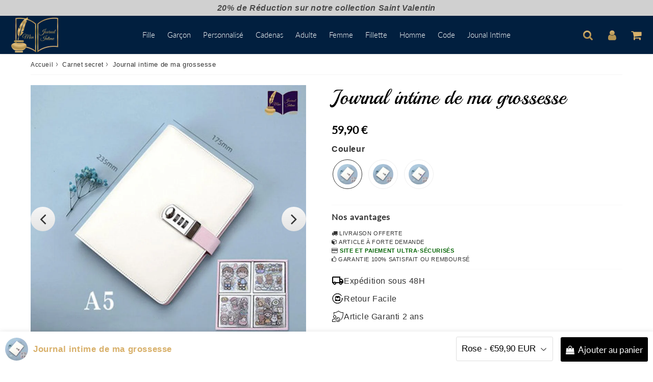

--- FILE ---
content_type: text/html; charset=utf-8
request_url: https://mon-journal-intime.com/products/journal-intime-de-ma-grossesse
body_size: 63533
content:

<!doctype html>
<html class="no-touch no-js" lang="fr">
<head><meta charset="utf-8">
  <meta http-equiv="X-UA-Compatible" content="IE=edge,chrome=1">
  <meta name="viewport" content="width=device-width, initial-scale=1.0, shrink-to-fit=no" />
  <meta name="theme-color" content="#ffffff"><link rel="shortcut icon" href="//mon-journal-intime.com/cdn/shop/files/favicon-mon-journal-intime-2_32x32.png?v=1667117324" type="image/png" />
  <link rel="apple-touch-icon" href="//mon-journal-intime.com/cdn/shop/files/favicon-mon-journal-intime-2_128x128.png?v=1667117324"><title>
    Journal intime de ma grossesse &ndash; Mon Journal Intime
  </title>       
  <meta name="description" content="Mon joli et élégant journal intime pour ma belle grossesse. C&#39;est le journal parfait pour qu&#39;une femme écrive ses pensées, ses rêves et ses projets alors qu&#39;elle se prépare à la maternité. Vous cherchez une façon élégante et personnelle d&#39;enregistrer les neuf mois de votre grossesse ? Le journal de grossesse est un jou">
<meta property="og:site_name" content="Mon Journal Intime">
<meta property="og:url" content="https://mon-journal-intime.com/products/journal-intime-de-ma-grossesse">
<meta property="og:title" content="Journal intime de ma grossesse">
<meta property="og:type" content="product">


<meta property="og:description" content="Mon joli et élégant journal intime pour ma belle grossesse. C&#39;est le journal parfait pour qu&#39;une femme écrive ses pensées, ses rêves et ses projets alors qu&#39;elle se prépare à la maternité. Vous cherchez une façon élégante et personnelle d&#39;enregistrer les neuf mois de votre grossesse ? Le journal de grossesse est un jou">

<meta property="og:price:amount" content="59,90">
  <meta property="og:price:currency" content="EUR"><meta property="og:image" content="http://mon-journal-intime.com/cdn/shop/products/powder-blue-designify_5_1024x1024.png?v=1667299099"><meta property="og:image" content="http://mon-journal-intime.com/cdn/shop/products/H1b2356a15296422ead1f4f9acc5924dc4_1024x1024.jpg?v=1667299102"><meta property="og:image" content="http://mon-journal-intime.com/cdn/shop/products/Hf9fa9e349f0142bfb037dafea8fd0ee1D_1024x1024.jpg?v=1667299106">
<meta property="og:image:secure_url" content="https://mon-journal-intime.com/cdn/shop/products/powder-blue-designify_5_1024x1024.png?v=1667299099"><meta property="og:image:secure_url" content="https://mon-journal-intime.com/cdn/shop/products/H1b2356a15296422ead1f4f9acc5924dc4_1024x1024.jpg?v=1667299102"><meta property="og:image:secure_url" content="https://mon-journal-intime.com/cdn/shop/products/Hf9fa9e349f0142bfb037dafea8fd0ee1D_1024x1024.jpg?v=1667299106">


  <meta name="twitter:site" content="@shopify">


  <meta name="twitter:card" content="summary_large_image">
  <meta name="twitter:image" content="https://mon-journal-intime.com/cdn/shop/products/powder-blue-designify_5_1024x1024.png?v=1667299099">
  <meta name="twitter:image:width" content="480">
  <meta name="twitter:image:height" content="480">

<meta name="twitter:title" content="Journal intime de ma grossesse">


<meta property="twitter:description" content="Mon joli et élégant journal intime pour ma belle grossesse. C&#39;est le journal parfait pour qu&#39;une femme écrive ses pensées, ses rêves et ses projets alors qu&#39;elle se prépare à la maternité. Vous cherchez une façon élégante et personnelle d&#39;enregistrer les neuf mois de votre grossesse ? Le journal de grossesse est un jou">



  <link rel="canonical" href="https://mon-journal-intime.com/products/journal-intime-de-ma-grossesse" />
  
<script>window.performance && window.performance.mark && window.performance.mark('shopify.content_for_header.start');</script><meta id="shopify-digital-wallet" name="shopify-digital-wallet" content="/62794236109/digital_wallets/dialog">
<link rel="alternate" hreflang="x-default" href="https://mon-journal-intime.com/products/journal-intime-de-ma-grossesse">
<link rel="alternate" hreflang="fr" href="https://mon-journal-intime.com/products/journal-intime-de-ma-grossesse">
<link rel="alternate" hreflang="fr-FR" href="https://mon-journal-intime.com/fr-fr/products/journal-intime-de-ma-grossesse">
<link rel="alternate" type="application/json+oembed" href="https://mon-journal-intime.com/products/journal-intime-de-ma-grossesse.oembed">
<script async="async" src="/checkouts/internal/preloads.js?locale=fr-RE"></script>
<script id="shopify-features" type="application/json">{"accessToken":"dfb0209631440a72ed481c0c71ce0cbf","betas":["rich-media-storefront-analytics"],"domain":"mon-journal-intime.com","predictiveSearch":true,"shopId":62794236109,"locale":"fr"}</script>
<script>var Shopify = Shopify || {};
Shopify.shop = "mon-journal-intime-shop.myshopify.com";
Shopify.locale = "fr";
Shopify.currency = {"active":"EUR","rate":"1.0"};
Shopify.country = "RE";
Shopify.theme = {"name":"Speedfly-4-5-2-aeesp4","id":131145892045,"schema_name":"Speedfly Theme","schema_version":"4.3.2","theme_store_id":null,"role":"main"};
Shopify.theme.handle = "null";
Shopify.theme.style = {"id":null,"handle":null};
Shopify.cdnHost = "mon-journal-intime.com/cdn";
Shopify.routes = Shopify.routes || {};
Shopify.routes.root = "/";</script>
<script type="module">!function(o){(o.Shopify=o.Shopify||{}).modules=!0}(window);</script>
<script>!function(o){function n(){var o=[];function n(){o.push(Array.prototype.slice.apply(arguments))}return n.q=o,n}var t=o.Shopify=o.Shopify||{};t.loadFeatures=n(),t.autoloadFeatures=n()}(window);</script>
<script id="shop-js-analytics" type="application/json">{"pageType":"product"}</script>
<script defer="defer" async type="module" src="//mon-journal-intime.com/cdn/shopifycloud/shop-js/modules/v2/client.init-shop-cart-sync_INwxTpsh.fr.esm.js"></script>
<script defer="defer" async type="module" src="//mon-journal-intime.com/cdn/shopifycloud/shop-js/modules/v2/chunk.common_YNAa1F1g.esm.js"></script>
<script type="module">
  await import("//mon-journal-intime.com/cdn/shopifycloud/shop-js/modules/v2/client.init-shop-cart-sync_INwxTpsh.fr.esm.js");
await import("//mon-journal-intime.com/cdn/shopifycloud/shop-js/modules/v2/chunk.common_YNAa1F1g.esm.js");

  window.Shopify.SignInWithShop?.initShopCartSync?.({"fedCMEnabled":true,"windoidEnabled":true});

</script>
<script>(function() {
  var isLoaded = false;
  function asyncLoad() {
    if (isLoaded) return;
    isLoaded = true;
    var urls = ["https:\/\/cdncozyantitheft.addons.business\/js\/script_tags\/mon-journal-intime-shop\/dJttc4MDDoA2DlVHtkwaANjyjE3U5rjH.js?shop=mon-journal-intime-shop.myshopify.com"];
    for (var i = 0; i < urls.length; i++) {
      var s = document.createElement('script');
      s.type = 'text/javascript';
      s.async = true;
      s.src = urls[i];
      var x = document.getElementsByTagName('script')[0];
      x.parentNode.insertBefore(s, x);
    }
  };
  if(window.attachEvent) {
    window.attachEvent('onload', asyncLoad);
  } else {
    window.addEventListener('load', asyncLoad, false);
  }
})();</script>
<script id="__st">var __st={"a":62794236109,"offset":14400,"reqid":"a2aac4b8-d091-44a3-b527-90c0573ca528-1768961136","pageurl":"mon-journal-intime.com\/products\/journal-intime-de-ma-grossesse","u":"57467ab74cea","p":"product","rtyp":"product","rid":7110427476173};</script>
<script>window.ShopifyPaypalV4VisibilityTracking = true;</script>
<script id="captcha-bootstrap">!function(){'use strict';const t='contact',e='account',n='new_comment',o=[[t,t],['blogs',n],['comments',n],[t,'customer']],c=[[e,'customer_login'],[e,'guest_login'],[e,'recover_customer_password'],[e,'create_customer']],r=t=>t.map((([t,e])=>`form[action*='/${t}']:not([data-nocaptcha='true']) input[name='form_type'][value='${e}']`)).join(','),a=t=>()=>t?[...document.querySelectorAll(t)].map((t=>t.form)):[];function s(){const t=[...o],e=r(t);return a(e)}const i='password',u='form_key',d=['recaptcha-v3-token','g-recaptcha-response','h-captcha-response',i],f=()=>{try{return window.sessionStorage}catch{return}},m='__shopify_v',_=t=>t.elements[u];function p(t,e,n=!1){try{const o=window.sessionStorage,c=JSON.parse(o.getItem(e)),{data:r}=function(t){const{data:e,action:n}=t;return t[m]||n?{data:e,action:n}:{data:t,action:n}}(c);for(const[e,n]of Object.entries(r))t.elements[e]&&(t.elements[e].value=n);n&&o.removeItem(e)}catch(o){console.error('form repopulation failed',{error:o})}}const l='form_type',E='cptcha';function T(t){t.dataset[E]=!0}const w=window,h=w.document,L='Shopify',v='ce_forms',y='captcha';let A=!1;((t,e)=>{const n=(g='f06e6c50-85a8-45c8-87d0-21a2b65856fe',I='https://cdn.shopify.com/shopifycloud/storefront-forms-hcaptcha/ce_storefront_forms_captcha_hcaptcha.v1.5.2.iife.js',D={infoText:'Protégé par hCaptcha',privacyText:'Confidentialité',termsText:'Conditions'},(t,e,n)=>{const o=w[L][v],c=o.bindForm;if(c)return c(t,g,e,D).then(n);var r;o.q.push([[t,g,e,D],n]),r=I,A||(h.body.append(Object.assign(h.createElement('script'),{id:'captcha-provider',async:!0,src:r})),A=!0)});var g,I,D;w[L]=w[L]||{},w[L][v]=w[L][v]||{},w[L][v].q=[],w[L][y]=w[L][y]||{},w[L][y].protect=function(t,e){n(t,void 0,e),T(t)},Object.freeze(w[L][y]),function(t,e,n,w,h,L){const[v,y,A,g]=function(t,e,n){const i=e?o:[],u=t?c:[],d=[...i,...u],f=r(d),m=r(i),_=r(d.filter((([t,e])=>n.includes(e))));return[a(f),a(m),a(_),s()]}(w,h,L),I=t=>{const e=t.target;return e instanceof HTMLFormElement?e:e&&e.form},D=t=>v().includes(t);t.addEventListener('submit',(t=>{const e=I(t);if(!e)return;const n=D(e)&&!e.dataset.hcaptchaBound&&!e.dataset.recaptchaBound,o=_(e),c=g().includes(e)&&(!o||!o.value);(n||c)&&t.preventDefault(),c&&!n&&(function(t){try{if(!f())return;!function(t){const e=f();if(!e)return;const n=_(t);if(!n)return;const o=n.value;o&&e.removeItem(o)}(t);const e=Array.from(Array(32),(()=>Math.random().toString(36)[2])).join('');!function(t,e){_(t)||t.append(Object.assign(document.createElement('input'),{type:'hidden',name:u})),t.elements[u].value=e}(t,e),function(t,e){const n=f();if(!n)return;const o=[...t.querySelectorAll(`input[type='${i}']`)].map((({name:t})=>t)),c=[...d,...o],r={};for(const[a,s]of new FormData(t).entries())c.includes(a)||(r[a]=s);n.setItem(e,JSON.stringify({[m]:1,action:t.action,data:r}))}(t,e)}catch(e){console.error('failed to persist form',e)}}(e),e.submit())}));const S=(t,e)=>{t&&!t.dataset[E]&&(n(t,e.some((e=>e===t))),T(t))};for(const o of['focusin','change'])t.addEventListener(o,(t=>{const e=I(t);D(e)&&S(e,y())}));const B=e.get('form_key'),M=e.get(l),P=B&&M;t.addEventListener('DOMContentLoaded',(()=>{const t=y();if(P)for(const e of t)e.elements[l].value===M&&p(e,B);[...new Set([...A(),...v().filter((t=>'true'===t.dataset.shopifyCaptcha))])].forEach((e=>S(e,t)))}))}(h,new URLSearchParams(w.location.search),n,t,e,['guest_login'])})(!0,!0)}();</script>
<script integrity="sha256-4kQ18oKyAcykRKYeNunJcIwy7WH5gtpwJnB7kiuLZ1E=" data-source-attribution="shopify.loadfeatures" defer="defer" src="//mon-journal-intime.com/cdn/shopifycloud/storefront/assets/storefront/load_feature-a0a9edcb.js" crossorigin="anonymous"></script>
<script data-source-attribution="shopify.dynamic_checkout.dynamic.init">var Shopify=Shopify||{};Shopify.PaymentButton=Shopify.PaymentButton||{isStorefrontPortableWallets:!0,init:function(){window.Shopify.PaymentButton.init=function(){};var t=document.createElement("script");t.src="https://mon-journal-intime.com/cdn/shopifycloud/portable-wallets/latest/portable-wallets.fr.js",t.type="module",document.head.appendChild(t)}};
</script>
<script data-source-attribution="shopify.dynamic_checkout.buyer_consent">
  function portableWalletsHideBuyerConsent(e){var t=document.getElementById("shopify-buyer-consent"),n=document.getElementById("shopify-subscription-policy-button");t&&n&&(t.classList.add("hidden"),t.setAttribute("aria-hidden","true"),n.removeEventListener("click",e))}function portableWalletsShowBuyerConsent(e){var t=document.getElementById("shopify-buyer-consent"),n=document.getElementById("shopify-subscription-policy-button");t&&n&&(t.classList.remove("hidden"),t.removeAttribute("aria-hidden"),n.addEventListener("click",e))}window.Shopify?.PaymentButton&&(window.Shopify.PaymentButton.hideBuyerConsent=portableWalletsHideBuyerConsent,window.Shopify.PaymentButton.showBuyerConsent=portableWalletsShowBuyerConsent);
</script>
<script>
  function portableWalletsCleanup(e){e&&e.src&&console.error("Failed to load portable wallets script "+e.src);var t=document.querySelectorAll("shopify-accelerated-checkout .shopify-payment-button__skeleton, shopify-accelerated-checkout-cart .wallet-cart-button__skeleton"),e=document.getElementById("shopify-buyer-consent");for(let e=0;e<t.length;e++)t[e].remove();e&&e.remove()}function portableWalletsNotLoadedAsModule(e){e instanceof ErrorEvent&&"string"==typeof e.message&&e.message.includes("import.meta")&&"string"==typeof e.filename&&e.filename.includes("portable-wallets")&&(window.removeEventListener("error",portableWalletsNotLoadedAsModule),window.Shopify.PaymentButton.failedToLoad=e,"loading"===document.readyState?document.addEventListener("DOMContentLoaded",window.Shopify.PaymentButton.init):window.Shopify.PaymentButton.init())}window.addEventListener("error",portableWalletsNotLoadedAsModule);
</script>

<script type="module" src="https://mon-journal-intime.com/cdn/shopifycloud/portable-wallets/latest/portable-wallets.fr.js" onError="portableWalletsCleanup(this)" crossorigin="anonymous"></script>
<script nomodule>
  document.addEventListener("DOMContentLoaded", portableWalletsCleanup);
</script>

<link id="shopify-accelerated-checkout-styles" rel="stylesheet" media="screen" href="https://mon-journal-intime.com/cdn/shopifycloud/portable-wallets/latest/accelerated-checkout-backwards-compat.css" crossorigin="anonymous">
<style id="shopify-accelerated-checkout-cart">
        #shopify-buyer-consent {
  margin-top: 1em;
  display: inline-block;
  width: 100%;
}

#shopify-buyer-consent.hidden {
  display: none;
}

#shopify-subscription-policy-button {
  background: none;
  border: none;
  padding: 0;
  text-decoration: underline;
  font-size: inherit;
  cursor: pointer;
}

#shopify-subscription-policy-button::before {
  box-shadow: none;
}

      </style>

<script>window.performance && window.performance.mark && window.performance.mark('shopify.content_for_header.end');</script> 

  <!-- CSS - JS ================================================== -->     
  <link rel="preconnect" href="https://cdn.shopify.com" as="style" crossorigin>
  <link rel="preconnect" href="https://fonts.shopifycdn.com" crossorigin>  
  <link rel="preconnect" href="https://v.shopify.com" /> 
  <link rel="preconnect" href="https://cdn.shopifycloud.com" /> 
  <link rel="preconnect" href="https://monorail-edge.shopifysvc.com">  
  <link rel="preconnect" href="https://cdnjs.cloudflare.com">   

  
<style data-shopify>



@font-face {
  font-family: Playball;
  font-weight: 400;
  font-style: normal;
  font-display: swap;
  src: url("//mon-journal-intime.com/cdn/fonts/playball/playball_n4.11d00798a9a968950feaa1f94847e5a119ebb808.woff2") format("woff2"),
       url("//mon-journal-intime.com/cdn/fonts/playball/playball_n4.b11bb88b25055f1d42f139b1ccf872cd7a54b8e0.woff") format("woff");
}


@font-face {
  font-family: Lato;
  font-weight: 400;
  font-style: normal;
  font-display: swap;
  src: url("//mon-journal-intime.com/cdn/fonts/lato/lato_n4.c3b93d431f0091c8be23185e15c9d1fee1e971c5.woff2") format("woff2"),
       url("//mon-journal-intime.com/cdn/fonts/lato/lato_n4.d5c00c781efb195594fd2fd4ad04f7882949e327.woff") format("woff");
}

@font-face {
  font-family: Lato;
  font-weight: 300;
  font-style: normal;
  font-display: swap;
  src: url("//mon-journal-intime.com/cdn/fonts/lato/lato_n3.a7080ececf6191f1dd5b0cb021691ca9b855c876.woff2") format("woff2"),
       url("//mon-journal-intime.com/cdn/fonts/lato/lato_n3.61e34b2ff7341f66543eb08e8c47eef9e1cde558.woff") format("woff");
}


:root {

  /* Width variables */
  --page-width: 1200px;
  --section-spaced: 3rem; 
  --gutter: 2rem;
  --gutter-half: calc(var(--gutter) / 2);
  --gutter-quarter: calc(var(--gutter) / 4);

  /* FONT */

  /* Titles Font */
  --headerFontStack: Playball, cursive;
  --headerFontWeight: ;

  /* Body Font */
  --bodyFontStack: "system_ui", -apple-system, 'Segoe UI', Roboto, 'Helvetica Neue', 'Noto Sans', 'Liberation Sans', Arial, sans-serif, 'Apple Color Emoji', 'Segoe UI Emoji', 'Segoe UI Symbol', 'Noto Color Emoji';
  --baseFontSize: 1.6rem;
  --baseFontSizeMobile: 1.5rem;

  /* Navigation and Button Font */
  --accentFontStack: Lato, sans-serif;
  --accentFontWeight: 300;

  /* FONT SIZES */

  --h1FontSize: 3.1rem;
  --h2FontSize: 2.8rem;
  --h3FontSize: 2.4rem;
  --h4FontSize: 2.1rem;
  --h5FontSize: 1.9rem;

  --h1FontSizeSm: 2.2rem;
  --h2FontSizeSm: 2rem;
  --h3FontSizeSm: 1.8rem;
  --h4FontSizeSm: 1.7rem;
  --h5FontSizeSm: 1.6rem;

  --btnAtcFontSize: 1.8rem;
  --btnFontSize: 1.6rem;
  --btnPadding: 1.6rem;
  --btnAtcPadding: 1.6rem;
  
  --btnFontWeight: 500;
  
  --navFontSize: 1.5rem;

  --priceFontSize: 2.1rem;
  --priceFontSizeSmall: 1.6rem;
  
  /* COLORS */

  /* General colors */
  --colorBody: #ffffff;
  --colorTextBody: #333333;
  --colorTextTitle: #333333; 

  --colorSectionTitles: #000000;
  --colorSectionTitlesBg: ;
  --colorError: #ff1100;
  --colorPrice: #000000;
  --colorPrice2: #333;
  
  --colorPriceBg: #b00000;
  --colorPriceText: #fff; 

  /* Button colors */
  
  --colorBtnPrimaryBg: #000000;
  --colorBtnPrimaryText: #fff;
  --sizeBtnPrimaryBorder: 0px; 
  --colorBtnPrimaryBorder: #333;
  --colorBtnPrimaryBgHover: #222;
  --colorBtnPrimaryTextHover: #fff;
  --colorBtnPrimaryBorderHover: #333;

  --colorBtnSecondaryBg: #dcdcdc;
  --colorBtnSecondaryText: #666;  
  --sizeBtnSecondaryBorder: 0px;
  --colorBtnSecondaryBorder: #333;
  --colorBtnSecondaryBgHover: #dcdcdc;
  --colorBtnSecondaryTextHover: #555;  
  --colorBtnSecondaryBorderHover: #333;

  --colorBtnThirdBg: ;
  --colorBtnThirdText: #333;  
  --sizeBtnThirdBorder: 1px;
  --colorBtnThirdBorder: #333;

  --colorBtnThirdBgHover: #333;
  --colorBtnThirdTextHover: #FFF;  
  --colorBtnThirdBorderHover: #333;

  --colorBtnAtcText: #fff;
  --colorBtnAtcBg: #000000;
  --colorBtnAtcTextHover: #ffffff;
  --colorBtnAtcBgHover: #000000;
  --sizeBtnAtcBorder: 0px; 
  --colorBtnAtcBorder: #250943;
  --colorBtnBuyNowText: #242424;
  --colorBtnBuyNowBg: #eeb933;

  /* link colors */
  --colorLink: #d9b16a;

 /* Site Header */
  --headerBackground: #001f3f;
  --headerText: #d9b16a;
  --headerButtonAndSearch: ;
  --headerSearchColor: #d9b16a;
  --headerSearchBgColor: rgba(0,0,0,0);
  --headerActionCartColor: #d9b16a;
  --headerActionCartBgColor: #000000;
  --headerAccountColor: #d9b16a;
  --headerAccountBgColor: rgba(0,0,0,0);
  --headerCartCount: #d40e00;  
  --topheaderTextColor:#494949;
  --topheaderBgColor:#d0d0d0;
  --sectionCollectionColorText:#fff;
  --sectionCollectionColorBg:rgba(51, 51, 51, 0.8);
  --sectionCollectionColorTextHover:#fff;
  --sectionCollectionColorBgHover:rgba(17, 17, 17, 0.8);

  --sectionHeaderColorIcon1: ;
  --sectionHeaderColorIcon2: ;

  --searchAutoCompleteBg: #fff;
  --searchAutoCompleteBorder: #ddd;
  --searchAutoCompleteColor: #333;
  --searchModalBgColor: rgba(0, 0, 0, 0.9);
  --searchModalBtnCloseColor: #FFF;
  --searchModalBlocBorderColor: #FFF;
  --searchModalBlocTextColor: #FFF;
  --searchModalBlocIconColor: #FFF;

  /* Product */

  --navProductsText: #333333;
  --tabColor: #333;
  --tabBgColor: #000000;
  --tabBorderColor: #000000;
  
  --variantLabel: #333;
  --swatchBtnColor: #333;
  --swatchBtnBgColor: #fff;
  --swatchBtnBorderColor: #eee;
  --swatchBtnColorHover: #333;
  --swatchBtnBgColorHover: #fff;
  --swatchBtnBorderColorHover: #333;
  --swatchBtnBorderWidth: 40;  
  --variant-box-shadow: 0 0 0px ;

  /* Cart */
  --headerCartColor: #333;
  --headerCartBg: #fff;
  --headerCartBorder: #DDD;

  /* Nav background */
  --colorNav: #001f3f;
  --colorNavText: #ffffff;
  --colorNavTextHover: #d9b16a;
  --colorNavTextHover2: #d9b16a;
  --colorNav2: #001f3f;
  --colorNav2Text: #fff;
  --colorMegamenu: #fff;

  /* Mobile Nav Bar */
  --mobileNavBarHeight: 50px;

  /* Product */
  --productStockBg: #ffe8e8;
  --productStockBgActive: #ca0000;
  --productQtyColor: #333333;
  --productQtyBgColor: rgba(0,0,0,0);
  --colorBorder: #dedede;

  /* Blog */
  --blog-summary-bg-color: #F9F9F9;
  --blog-summary-border-color: #dddddd;
  --blog-summary-title-color: #333333;
  --blog-summary-link-color: #186ab9;
  

  /* Slider */
  --slider_title_color: #fff;
  --slider_bgtitle_color: ;
  --slider_text_color: #FFFFFF;
  --slider_bgtext_color: ;
  --slider_btn_title_color: #fff;
  --slider_btn_bgtitle_color: ;
  --slider_btn_text_hover_title_color: #333;
  --slider_btn_bg_hover_title_color: #FFF;
  --slider_btn_border_color: #FFF;
  --slider_btn_border_hover_color: #FFF;

  --slider_btn2_title_color: #333;
  --slider_btn2_bgtitle_color: #ffffff;
  --slider_btn2_text_hover_title_color: #fff;
  --slider_btn2_bg_hover_title_color: #333;
  --slider_btn2_border_color: #333;
  --slider_btn2_border_hover_color: #333;

  --slider_angle: #ddd;
  --slider_btn_scroll_color: #2e3438;
  --slider_btn_scroll_bg_color: rgba(255, 255, 255, 0.7);
  --slider_dots_color: #fff;
  --slider_dots_color_hover: #e0932f;

  /* Testimonial */
  --color-testimonial: #000000;
  --color-testimonial-star: #333333;
  --color-testimonial-arrow-bg: ;
  --color-testimonial-arrow: #333333;

  /* FAQ */
  --colorFaqPanelTitle: #333;
  --colorFaqPanelTitleBg: ;
  --colorFaqPanelText: #333;
  --colorFaqPanelTextBg: ;
  --colorFaqPanelBorder: #DEDEDE;

  /* newsletter */
  --color-newsletter-form-field: #333333;
  --color-newsletter-form-field-bg: #DEDEDE;
  --color-newsletter-form-btn: #FFFFFF;
  --color-newsletter-form-btn-bg: #333333;

  /* newsletter popup */
  --newsletterPopupColor: #333;
  --newsletterPopupBgColor: #fff;
  --newsletterPopupClose: #fff;
  --newsletterPopupBgClose: #911b1b;

  /* sticky bar */
  --stickybarColor: #333;
  --stickybarBgColor: #fff;
  --stickybarPositionTop: auto;
  --stickybarPositionBottom: 0;

  /* bundles */
  --bundleColor: #333;
  --bundleBgColor: #f0f0f0;
  --bundleStarColor: #ecb122;

  /* special offer */
  --specialOfferColor: #333;
  --specialOfferBgColor: #FFFFFF;
  --specialOfferColorActive: #333;
  --specialOfferBgColorActive: #f5f5f5;
  --specialOfferPrice: #000000;
  --specialOfferBorderColor: #F0F0F0;
  --specialOfferChecked: #333;

  /* Site Footer */
  --colorFooterBg: #001f3f;
  --colorFooterTitle: #d9b16a;
  --colorFooterText: #e6e6e6;
  --colorSvg:#000;
  --colorFooterBgBtn: #000000;
  --colorFooterBgBtnText: #eee;
  --colorFooterBgInput: #fff;
  --colorFooterBgInputText: #eee;
  --colorBackToTop1: #fff;
  --colorBackToTop2: rgba(51, 51, 51, 0.9);
  --colorFooterSocialLinks: #bbbbbb;


  /* Size chart */
  --sizeChartColor: #333;
  --sizeChartBg: #FFF;
  --sizeChartTitleColor: #fff;
  --sizeChartTitleBg: #333;

  /* Helper colors */
  --disabledGrey: #f6f6f6;
  --disabledBorder: var(--disabledGrey);
  --errorRed: #dc0000;
  --errorRedBg: var(--errorRed);
  --successGreen: #0a942a;

  /* Radius */
  --radius: 2px;
  --btnBorderRadius:0px;

 /* Share buttons  */
  --shareButtonHeight: 22px;
  --shareButtonCleanHeight: 30px;
  --shareBorderColor: #ececec;

 /* Collections */
  --filterIconWidth: 12px;
  --innerFilterIconWidth: 6px;

  /* Placeholder colors */
  --color-blankstate: rgba(var(--colorTextBody), 0.35);
  --color-blankstate-border: rgba(var(--colorTextBody), 0.2);
  --color-blankstate-background: rgba(var(--colorTextBody), 0.1);
  --color-text-body-opacity1: rgba(51, 51, 51, 0.05);
  --color-text-body-opacity2: rgba(51, 51, 51, 0.1);
  --color-text-body-opacity3: rgba(51, 51, 51, 0.2);
  --color-text-body-opacity4: rgba(51, 51, 51, 0.3);

  /*  SPACINGS */

  /* Letter Spacing */
  --titleLetterSpacing: 0px;
  --navLetterSpacing: 0px;
  --btnLetterSpacing: 0px;  
  
}    

.color-scheme-1, .shopify-section .color-scheme-1 > div {
  background: #F0F0F0;
  color: #333333;
   --colorSectionTitles: #333333; 
}

.color-scheme-2, .shopify-section .color-scheme-2 > div {
  background: #4c96c1;
  color: #FFFFFF;
  --colorSectionTitles: #FFFFFF; 
}

.color-scheme-3, .shopify-section .color-scheme-3 > div  {
  background: #e0932f;
  color: #FFFFFF;
  --colorSectionTitles: #FFFFFF; 
}


.color-scheme-inverse, .shopify-section .color-scheme-inverse > div {
  color: #F0F0F0;
  background: #333333;
}
.color-scheme-inverse * {
  --colorSectionTitles: #F0F0F0; 
}
.color-scheme-1 .btn-inherit, .shopify-section .color-scheme-1 .btn-inherit { 
  --colorBtnPrimaryBorder: #333333;
}
.color-scheme-2 .btn-inherit, .shopify-section .color-scheme-2 .btn-inherit { 
  --colorBtnPrimaryBorder: #FFFFFF;
}
.color-scheme-3 .btn-inherit, .shopify-section .color-scheme-3 .btn-inherit { 
  --colorBtnPrimaryBorder: #FFFFFF;
}
.color-scheme-3 .btn-inherit, .shopify-section .color-scheme-4 .btn-inherit { 
  --colorBtnThirdBorder: ;
}
.color-scheme-inverse .btn-inherit, .shopify-section .color-scheme-inverse .btn-inherit {
  --colorBtnPrimaryBg: #fff;
  --colorBtnPrimaryText: #000000;
  --colorBtnPrimaryBorder: #fff;
}

/*.shopify-section .color-scheme-1:not(.image-with-text-section), .shopify-section .color-scheme-2:not(.image-with-text-section), 
.shopify-section .color-scheme-3:not(.image-with-text-section), .shopify-section .color-scheme-inverse:not(.image-with-text-section) {
  padding:var(--section-spaced) 0;
}
*/

.shopify-section .color-scheme:not(.color-scheme-none) .color-scheme-inner {  
   padding:var(--gutter);
}
.shopify-section .color-scheme-1 .color-scheme-inner {
   background: rgba(51, 51, 51, 0.05);  
}
.shopify-section .color-scheme-2 .color-scheme-inner {
   background: rgba(255, 255, 255, 0.05);  
}
.shopify-section .color-scheme-3 .color-scheme-inner {
   background: rgba(255, 255, 255, 0.05);  
}
.shopify-section .color-scheme-inverse .color-scheme-inner {
   background: rgba(240, 240, 240, 0.05);  
}




</style>
 
 
  <link rel="preload" href=//mon-journal-intime.com/cdn/shop/t/11/assets/font-awesome.min.css?v=23553918602688247091696427830 as="style" onload="this.rel='stylesheet'">  

  <link href="//mon-journal-intime.com/cdn/shop/t/11/assets/theme.css?v=17530741070564238571696427830" rel="stylesheet" type="text/css" media="all" />
  
  <script src="//mon-journal-intime.com/cdn/shop/t/11/assets/vendor.js?v=45007066030548803271687622448" defer></script> 
  <script src="//mon-journal-intime.com/cdn/shop/t/11/assets/jquery-3.6.0.min.js?v=115860211936397945481687622447"></script> 
  <script src="//mon-journal-intime.com/cdn/shop/t/11/assets/theme.js?v=26037952084495660881687622808" defer></script>   
   
  
  

     
  
  <!-- Code script ================================================== -->
  <meta name="google-site-verification" content="TGskztNEyeoUaTlEvXYS8EgtfzAHyXIyzShOh1FpAqQ" />     
  

  <style>
    .slideshow .slide:not(:first-child), .slick-slider .slick-slide:not(:first-child) { display: none; opacity: 0; }
    .slideshow.slick-initialized .slide, .slick-slider.slick-initialized .slick-slide, .slick-slider.slick-initialized .slideshow-show-true  { display: block !important; opacity: 1; } 
    .slick-slider  { opacity: 0; }
    .slick-slider.slick-initialized { opacity: 1 !important; }
  </style>
  

<script src="https://cdn.shopify.com/extensions/019b92df-1966-750c-943d-a8ced4b05ac2/option-cli3-369/assets/gpomain.js" type="text/javascript" defer="defer"></script>
<link href="https://monorail-edge.shopifysvc.com" rel="dns-prefetch">
<script>(function(){if ("sendBeacon" in navigator && "performance" in window) {try {var session_token_from_headers = performance.getEntriesByType('navigation')[0].serverTiming.find(x => x.name == '_s').description;} catch {var session_token_from_headers = undefined;}var session_cookie_matches = document.cookie.match(/_shopify_s=([^;]*)/);var session_token_from_cookie = session_cookie_matches && session_cookie_matches.length === 2 ? session_cookie_matches[1] : "";var session_token = session_token_from_headers || session_token_from_cookie || "";function handle_abandonment_event(e) {var entries = performance.getEntries().filter(function(entry) {return /monorail-edge.shopifysvc.com/.test(entry.name);});if (!window.abandonment_tracked && entries.length === 0) {window.abandonment_tracked = true;var currentMs = Date.now();var navigation_start = performance.timing.navigationStart;var payload = {shop_id: 62794236109,url: window.location.href,navigation_start,duration: currentMs - navigation_start,session_token,page_type: "product"};window.navigator.sendBeacon("https://monorail-edge.shopifysvc.com/v1/produce", JSON.stringify({schema_id: "online_store_buyer_site_abandonment/1.1",payload: payload,metadata: {event_created_at_ms: currentMs,event_sent_at_ms: currentMs}}));}}window.addEventListener('pagehide', handle_abandonment_event);}}());</script>
<script id="web-pixels-manager-setup">(function e(e,d,r,n,o){if(void 0===o&&(o={}),!Boolean(null===(a=null===(i=window.Shopify)||void 0===i?void 0:i.analytics)||void 0===a?void 0:a.replayQueue)){var i,a;window.Shopify=window.Shopify||{};var t=window.Shopify;t.analytics=t.analytics||{};var s=t.analytics;s.replayQueue=[],s.publish=function(e,d,r){return s.replayQueue.push([e,d,r]),!0};try{self.performance.mark("wpm:start")}catch(e){}var l=function(){var e={modern:/Edge?\/(1{2}[4-9]|1[2-9]\d|[2-9]\d{2}|\d{4,})\.\d+(\.\d+|)|Firefox\/(1{2}[4-9]|1[2-9]\d|[2-9]\d{2}|\d{4,})\.\d+(\.\d+|)|Chrom(ium|e)\/(9{2}|\d{3,})\.\d+(\.\d+|)|(Maci|X1{2}).+ Version\/(15\.\d+|(1[6-9]|[2-9]\d|\d{3,})\.\d+)([,.]\d+|)( \(\w+\)|)( Mobile\/\w+|) Safari\/|Chrome.+OPR\/(9{2}|\d{3,})\.\d+\.\d+|(CPU[ +]OS|iPhone[ +]OS|CPU[ +]iPhone|CPU IPhone OS|CPU iPad OS)[ +]+(15[._]\d+|(1[6-9]|[2-9]\d|\d{3,})[._]\d+)([._]\d+|)|Android:?[ /-](13[3-9]|1[4-9]\d|[2-9]\d{2}|\d{4,})(\.\d+|)(\.\d+|)|Android.+Firefox\/(13[5-9]|1[4-9]\d|[2-9]\d{2}|\d{4,})\.\d+(\.\d+|)|Android.+Chrom(ium|e)\/(13[3-9]|1[4-9]\d|[2-9]\d{2}|\d{4,})\.\d+(\.\d+|)|SamsungBrowser\/([2-9]\d|\d{3,})\.\d+/,legacy:/Edge?\/(1[6-9]|[2-9]\d|\d{3,})\.\d+(\.\d+|)|Firefox\/(5[4-9]|[6-9]\d|\d{3,})\.\d+(\.\d+|)|Chrom(ium|e)\/(5[1-9]|[6-9]\d|\d{3,})\.\d+(\.\d+|)([\d.]+$|.*Safari\/(?![\d.]+ Edge\/[\d.]+$))|(Maci|X1{2}).+ Version\/(10\.\d+|(1[1-9]|[2-9]\d|\d{3,})\.\d+)([,.]\d+|)( \(\w+\)|)( Mobile\/\w+|) Safari\/|Chrome.+OPR\/(3[89]|[4-9]\d|\d{3,})\.\d+\.\d+|(CPU[ +]OS|iPhone[ +]OS|CPU[ +]iPhone|CPU IPhone OS|CPU iPad OS)[ +]+(10[._]\d+|(1[1-9]|[2-9]\d|\d{3,})[._]\d+)([._]\d+|)|Android:?[ /-](13[3-9]|1[4-9]\d|[2-9]\d{2}|\d{4,})(\.\d+|)(\.\d+|)|Mobile Safari.+OPR\/([89]\d|\d{3,})\.\d+\.\d+|Android.+Firefox\/(13[5-9]|1[4-9]\d|[2-9]\d{2}|\d{4,})\.\d+(\.\d+|)|Android.+Chrom(ium|e)\/(13[3-9]|1[4-9]\d|[2-9]\d{2}|\d{4,})\.\d+(\.\d+|)|Android.+(UC? ?Browser|UCWEB|U3)[ /]?(15\.([5-9]|\d{2,})|(1[6-9]|[2-9]\d|\d{3,})\.\d+)\.\d+|SamsungBrowser\/(5\.\d+|([6-9]|\d{2,})\.\d+)|Android.+MQ{2}Browser\/(14(\.(9|\d{2,})|)|(1[5-9]|[2-9]\d|\d{3,})(\.\d+|))(\.\d+|)|K[Aa][Ii]OS\/(3\.\d+|([4-9]|\d{2,})\.\d+)(\.\d+|)/},d=e.modern,r=e.legacy,n=navigator.userAgent;return n.match(d)?"modern":n.match(r)?"legacy":"unknown"}(),u="modern"===l?"modern":"legacy",c=(null!=n?n:{modern:"",legacy:""})[u],f=function(e){return[e.baseUrl,"/wpm","/b",e.hashVersion,"modern"===e.buildTarget?"m":"l",".js"].join("")}({baseUrl:d,hashVersion:r,buildTarget:u}),m=function(e){var d=e.version,r=e.bundleTarget,n=e.surface,o=e.pageUrl,i=e.monorailEndpoint;return{emit:function(e){var a=e.status,t=e.errorMsg,s=(new Date).getTime(),l=JSON.stringify({metadata:{event_sent_at_ms:s},events:[{schema_id:"web_pixels_manager_load/3.1",payload:{version:d,bundle_target:r,page_url:o,status:a,surface:n,error_msg:t},metadata:{event_created_at_ms:s}}]});if(!i)return console&&console.warn&&console.warn("[Web Pixels Manager] No Monorail endpoint provided, skipping logging."),!1;try{return self.navigator.sendBeacon.bind(self.navigator)(i,l)}catch(e){}var u=new XMLHttpRequest;try{return u.open("POST",i,!0),u.setRequestHeader("Content-Type","text/plain"),u.send(l),!0}catch(e){return console&&console.warn&&console.warn("[Web Pixels Manager] Got an unhandled error while logging to Monorail."),!1}}}}({version:r,bundleTarget:l,surface:e.surface,pageUrl:self.location.href,monorailEndpoint:e.monorailEndpoint});try{o.browserTarget=l,function(e){var d=e.src,r=e.async,n=void 0===r||r,o=e.onload,i=e.onerror,a=e.sri,t=e.scriptDataAttributes,s=void 0===t?{}:t,l=document.createElement("script"),u=document.querySelector("head"),c=document.querySelector("body");if(l.async=n,l.src=d,a&&(l.integrity=a,l.crossOrigin="anonymous"),s)for(var f in s)if(Object.prototype.hasOwnProperty.call(s,f))try{l.dataset[f]=s[f]}catch(e){}if(o&&l.addEventListener("load",o),i&&l.addEventListener("error",i),u)u.appendChild(l);else{if(!c)throw new Error("Did not find a head or body element to append the script");c.appendChild(l)}}({src:f,async:!0,onload:function(){if(!function(){var e,d;return Boolean(null===(d=null===(e=window.Shopify)||void 0===e?void 0:e.analytics)||void 0===d?void 0:d.initialized)}()){var d=window.webPixelsManager.init(e)||void 0;if(d){var r=window.Shopify.analytics;r.replayQueue.forEach((function(e){var r=e[0],n=e[1],o=e[2];d.publishCustomEvent(r,n,o)})),r.replayQueue=[],r.publish=d.publishCustomEvent,r.visitor=d.visitor,r.initialized=!0}}},onerror:function(){return m.emit({status:"failed",errorMsg:"".concat(f," has failed to load")})},sri:function(e){var d=/^sha384-[A-Za-z0-9+/=]+$/;return"string"==typeof e&&d.test(e)}(c)?c:"",scriptDataAttributes:o}),m.emit({status:"loading"})}catch(e){m.emit({status:"failed",errorMsg:(null==e?void 0:e.message)||"Unknown error"})}}})({shopId: 62794236109,storefrontBaseUrl: "https://mon-journal-intime.com",extensionsBaseUrl: "https://extensions.shopifycdn.com/cdn/shopifycloud/web-pixels-manager",monorailEndpoint: "https://monorail-edge.shopifysvc.com/unstable/produce_batch",surface: "storefront-renderer",enabledBetaFlags: ["2dca8a86"],webPixelsConfigList: [{"id":"202178946","eventPayloadVersion":"v1","runtimeContext":"LAX","scriptVersion":"1","type":"CUSTOM","privacyPurposes":["ANALYTICS"],"name":"Google Analytics tag (migrated)"},{"id":"shopify-app-pixel","configuration":"{}","eventPayloadVersion":"v1","runtimeContext":"STRICT","scriptVersion":"0450","apiClientId":"shopify-pixel","type":"APP","privacyPurposes":["ANALYTICS","MARKETING"]},{"id":"shopify-custom-pixel","eventPayloadVersion":"v1","runtimeContext":"LAX","scriptVersion":"0450","apiClientId":"shopify-pixel","type":"CUSTOM","privacyPurposes":["ANALYTICS","MARKETING"]}],isMerchantRequest: false,initData: {"shop":{"name":"Mon Journal Intime","paymentSettings":{"currencyCode":"EUR"},"myshopifyDomain":"mon-journal-intime-shop.myshopify.com","countryCode":"RE","storefrontUrl":"https:\/\/mon-journal-intime.com"},"customer":null,"cart":null,"checkout":null,"productVariants":[{"price":{"amount":59.9,"currencyCode":"EUR"},"product":{"title":"Journal intime de ma grossesse","vendor":"Journal Intime","id":"7110427476173","untranslatedTitle":"Journal intime de ma grossesse","url":"\/products\/journal-intime-de-ma-grossesse","type":"Journal Intime"},"id":"41308746285261","image":{"src":"\/\/mon-journal-intime.com\/cdn\/shop\/products\/base-image-6_1d34d314-7ba6-4624-9917-d734d7921ad4.jpg?v=1667299119"},"sku":"14:200002984#175x235mm  pink","title":"Rose","untranslatedTitle":"Rose"},{"price":{"amount":59.9,"currencyCode":"EUR"},"product":{"title":"Journal intime de ma grossesse","vendor":"Journal Intime","id":"7110427476173","untranslatedTitle":"Journal intime de ma grossesse","url":"\/products\/journal-intime-de-ma-grossesse","type":"Journal Intime"},"id":"41308746318029","image":{"src":"\/\/mon-journal-intime.com\/cdn\/shop\/products\/base-image-5_c99b0411-7c83-4ff8-be2a-7b900de04ae4.jpg?v=1667299116"},"sku":"14:496#175x235mm  blue","title":"Bleu","untranslatedTitle":"Bleu"},{"price":{"amount":59.9,"currencyCode":"EUR"},"product":{"title":"Journal intime de ma grossesse","vendor":"Journal Intime","id":"7110427476173","untranslatedTitle":"Journal intime de ma grossesse","url":"\/products\/journal-intime-de-ma-grossesse","type":"Journal Intime"},"id":"41308746350797","image":{"src":"\/\/mon-journal-intime.com\/cdn\/shop\/products\/base-image-1_9fe7282d-cf0b-4ffe-8da9-f341bdd7e008.jpg?v=1667299113"},"sku":"14:200006151#175x235mm  purple","title":"Violet","untranslatedTitle":"Violet"}],"purchasingCompany":null},},"https://mon-journal-intime.com/cdn","fcfee988w5aeb613cpc8e4bc33m6693e112",{"modern":"","legacy":""},{"shopId":"62794236109","storefrontBaseUrl":"https:\/\/mon-journal-intime.com","extensionBaseUrl":"https:\/\/extensions.shopifycdn.com\/cdn\/shopifycloud\/web-pixels-manager","surface":"storefront-renderer","enabledBetaFlags":"[\"2dca8a86\"]","isMerchantRequest":"false","hashVersion":"fcfee988w5aeb613cpc8e4bc33m6693e112","publish":"custom","events":"[[\"page_viewed\",{}],[\"product_viewed\",{\"productVariant\":{\"price\":{\"amount\":59.9,\"currencyCode\":\"EUR\"},\"product\":{\"title\":\"Journal intime de ma grossesse\",\"vendor\":\"Journal Intime\",\"id\":\"7110427476173\",\"untranslatedTitle\":\"Journal intime de ma grossesse\",\"url\":\"\/products\/journal-intime-de-ma-grossesse\",\"type\":\"Journal Intime\"},\"id\":\"41308746285261\",\"image\":{\"src\":\"\/\/mon-journal-intime.com\/cdn\/shop\/products\/base-image-6_1d34d314-7ba6-4624-9917-d734d7921ad4.jpg?v=1667299119\"},\"sku\":\"14:200002984#175x235mm  pink\",\"title\":\"Rose\",\"untranslatedTitle\":\"Rose\"}}]]"});</script><script>
  window.ShopifyAnalytics = window.ShopifyAnalytics || {};
  window.ShopifyAnalytics.meta = window.ShopifyAnalytics.meta || {};
  window.ShopifyAnalytics.meta.currency = 'EUR';
  var meta = {"product":{"id":7110427476173,"gid":"gid:\/\/shopify\/Product\/7110427476173","vendor":"Journal Intime","type":"Journal Intime","handle":"journal-intime-de-ma-grossesse","variants":[{"id":41308746285261,"price":5990,"name":"Journal intime de ma grossesse - Rose","public_title":"Rose","sku":"14:200002984#175x235mm  pink"},{"id":41308746318029,"price":5990,"name":"Journal intime de ma grossesse - Bleu","public_title":"Bleu","sku":"14:496#175x235mm  blue"},{"id":41308746350797,"price":5990,"name":"Journal intime de ma grossesse - Violet","public_title":"Violet","sku":"14:200006151#175x235mm  purple"}],"remote":false},"page":{"pageType":"product","resourceType":"product","resourceId":7110427476173,"requestId":"a2aac4b8-d091-44a3-b527-90c0573ca528-1768961136"}};
  for (var attr in meta) {
    window.ShopifyAnalytics.meta[attr] = meta[attr];
  }
</script>
<script class="analytics">
  (function () {
    var customDocumentWrite = function(content) {
      var jquery = null;

      if (window.jQuery) {
        jquery = window.jQuery;
      } else if (window.Checkout && window.Checkout.$) {
        jquery = window.Checkout.$;
      }

      if (jquery) {
        jquery('body').append(content);
      }
    };

    var hasLoggedConversion = function(token) {
      if (token) {
        return document.cookie.indexOf('loggedConversion=' + token) !== -1;
      }
      return false;
    }

    var setCookieIfConversion = function(token) {
      if (token) {
        var twoMonthsFromNow = new Date(Date.now());
        twoMonthsFromNow.setMonth(twoMonthsFromNow.getMonth() + 2);

        document.cookie = 'loggedConversion=' + token + '; expires=' + twoMonthsFromNow;
      }
    }

    var trekkie = window.ShopifyAnalytics.lib = window.trekkie = window.trekkie || [];
    if (trekkie.integrations) {
      return;
    }
    trekkie.methods = [
      'identify',
      'page',
      'ready',
      'track',
      'trackForm',
      'trackLink'
    ];
    trekkie.factory = function(method) {
      return function() {
        var args = Array.prototype.slice.call(arguments);
        args.unshift(method);
        trekkie.push(args);
        return trekkie;
      };
    };
    for (var i = 0; i < trekkie.methods.length; i++) {
      var key = trekkie.methods[i];
      trekkie[key] = trekkie.factory(key);
    }
    trekkie.load = function(config) {
      trekkie.config = config || {};
      trekkie.config.initialDocumentCookie = document.cookie;
      var first = document.getElementsByTagName('script')[0];
      var script = document.createElement('script');
      script.type = 'text/javascript';
      script.onerror = function(e) {
        var scriptFallback = document.createElement('script');
        scriptFallback.type = 'text/javascript';
        scriptFallback.onerror = function(error) {
                var Monorail = {
      produce: function produce(monorailDomain, schemaId, payload) {
        var currentMs = new Date().getTime();
        var event = {
          schema_id: schemaId,
          payload: payload,
          metadata: {
            event_created_at_ms: currentMs,
            event_sent_at_ms: currentMs
          }
        };
        return Monorail.sendRequest("https://" + monorailDomain + "/v1/produce", JSON.stringify(event));
      },
      sendRequest: function sendRequest(endpointUrl, payload) {
        // Try the sendBeacon API
        if (window && window.navigator && typeof window.navigator.sendBeacon === 'function' && typeof window.Blob === 'function' && !Monorail.isIos12()) {
          var blobData = new window.Blob([payload], {
            type: 'text/plain'
          });

          if (window.navigator.sendBeacon(endpointUrl, blobData)) {
            return true;
          } // sendBeacon was not successful

        } // XHR beacon

        var xhr = new XMLHttpRequest();

        try {
          xhr.open('POST', endpointUrl);
          xhr.setRequestHeader('Content-Type', 'text/plain');
          xhr.send(payload);
        } catch (e) {
          console.log(e);
        }

        return false;
      },
      isIos12: function isIos12() {
        return window.navigator.userAgent.lastIndexOf('iPhone; CPU iPhone OS 12_') !== -1 || window.navigator.userAgent.lastIndexOf('iPad; CPU OS 12_') !== -1;
      }
    };
    Monorail.produce('monorail-edge.shopifysvc.com',
      'trekkie_storefront_load_errors/1.1',
      {shop_id: 62794236109,
      theme_id: 131145892045,
      app_name: "storefront",
      context_url: window.location.href,
      source_url: "//mon-journal-intime.com/cdn/s/trekkie.storefront.cd680fe47e6c39ca5d5df5f0a32d569bc48c0f27.min.js"});

        };
        scriptFallback.async = true;
        scriptFallback.src = '//mon-journal-intime.com/cdn/s/trekkie.storefront.cd680fe47e6c39ca5d5df5f0a32d569bc48c0f27.min.js';
        first.parentNode.insertBefore(scriptFallback, first);
      };
      script.async = true;
      script.src = '//mon-journal-intime.com/cdn/s/trekkie.storefront.cd680fe47e6c39ca5d5df5f0a32d569bc48c0f27.min.js';
      first.parentNode.insertBefore(script, first);
    };
    trekkie.load(
      {"Trekkie":{"appName":"storefront","development":false,"defaultAttributes":{"shopId":62794236109,"isMerchantRequest":null,"themeId":131145892045,"themeCityHash":"6980590303333350895","contentLanguage":"fr","currency":"EUR","eventMetadataId":"c1680acb-0b19-444e-a0a6-031d587ff256"},"isServerSideCookieWritingEnabled":true,"monorailRegion":"shop_domain","enabledBetaFlags":["65f19447"]},"Session Attribution":{},"S2S":{"facebookCapiEnabled":false,"source":"trekkie-storefront-renderer","apiClientId":580111}}
    );

    var loaded = false;
    trekkie.ready(function() {
      if (loaded) return;
      loaded = true;

      window.ShopifyAnalytics.lib = window.trekkie;

      var originalDocumentWrite = document.write;
      document.write = customDocumentWrite;
      try { window.ShopifyAnalytics.merchantGoogleAnalytics.call(this); } catch(error) {};
      document.write = originalDocumentWrite;

      window.ShopifyAnalytics.lib.page(null,{"pageType":"product","resourceType":"product","resourceId":7110427476173,"requestId":"a2aac4b8-d091-44a3-b527-90c0573ca528-1768961136","shopifyEmitted":true});

      var match = window.location.pathname.match(/checkouts\/(.+)\/(thank_you|post_purchase)/)
      var token = match? match[1]: undefined;
      if (!hasLoggedConversion(token)) {
        setCookieIfConversion(token);
        window.ShopifyAnalytics.lib.track("Viewed Product",{"currency":"EUR","variantId":41308746285261,"productId":7110427476173,"productGid":"gid:\/\/shopify\/Product\/7110427476173","name":"Journal intime de ma grossesse - Rose","price":"59.90","sku":"14:200002984#175x235mm  pink","brand":"Journal Intime","variant":"Rose","category":"Journal Intime","nonInteraction":true,"remote":false},undefined,undefined,{"shopifyEmitted":true});
      window.ShopifyAnalytics.lib.track("monorail:\/\/trekkie_storefront_viewed_product\/1.1",{"currency":"EUR","variantId":41308746285261,"productId":7110427476173,"productGid":"gid:\/\/shopify\/Product\/7110427476173","name":"Journal intime de ma grossesse - Rose","price":"59.90","sku":"14:200002984#175x235mm  pink","brand":"Journal Intime","variant":"Rose","category":"Journal Intime","nonInteraction":true,"remote":false,"referer":"https:\/\/mon-journal-intime.com\/products\/journal-intime-de-ma-grossesse"});
      }
    });


        var eventsListenerScript = document.createElement('script');
        eventsListenerScript.async = true;
        eventsListenerScript.src = "//mon-journal-intime.com/cdn/shopifycloud/storefront/assets/shop_events_listener-3da45d37.js";
        document.getElementsByTagName('head')[0].appendChild(eventsListenerScript);

})();</script>
  <script>
  if (!window.ga || (window.ga && typeof window.ga !== 'function')) {
    window.ga = function ga() {
      (window.ga.q = window.ga.q || []).push(arguments);
      if (window.Shopify && window.Shopify.analytics && typeof window.Shopify.analytics.publish === 'function') {
        window.Shopify.analytics.publish("ga_stub_called", {}, {sendTo: "google_osp_migration"});
      }
      console.error("Shopify's Google Analytics stub called with:", Array.from(arguments), "\nSee https://help.shopify.com/manual/promoting-marketing/pixels/pixel-migration#google for more information.");
    };
    if (window.Shopify && window.Shopify.analytics && typeof window.Shopify.analytics.publish === 'function') {
      window.Shopify.analytics.publish("ga_stub_initialized", {}, {sendTo: "google_osp_migration"});
    }
  }
</script>
<script
  defer
  src="https://mon-journal-intime.com/cdn/shopifycloud/perf-kit/shopify-perf-kit-3.0.4.min.js"
  data-application="storefront-renderer"
  data-shop-id="62794236109"
  data-render-region="gcp-us-east1"
  data-page-type="product"
  data-theme-instance-id="131145892045"
  data-theme-name="Speedfly Theme"
  data-theme-version="4.3.2"
  data-monorail-region="shop_domain"
  data-resource-timing-sampling-rate="10"
  data-shs="true"
  data-shs-beacon="true"
  data-shs-export-with-fetch="true"
  data-shs-logs-sample-rate="1"
  data-shs-beacon-endpoint="https://mon-journal-intime.com/api/collect"
></script>
</head>

<body  id="journal-intime-de-ma-grossesse" 
  class="template-product">
  
  <div id="pixel-to-watch"></div>
  <div id="shopify-section-header" class="shopify-section header-section">
<div class="section-id-header cont-header noborder-false header4 mobile-hide-top-false">
  
  
  
  

<div class="header-wrapper">
  
  <div class="topheader topheader-show-true spacing-1">
    <div class="topheader__wrapper" style="max-width:100%; display:flex; align-items:center; ">
    
    
      
        <p><em><strong>20% de Réduction sur notre collection Saint Valentin</strong></em></p>
      
    
        
    
    
    </div>
  </div>
  
  <header class="site-header cont-header  spacing-1" role="banner" data-section-id="header" data-section-type="header-section"  >
	
    <div class="header-grid header-grid__logo hide-mobile">
      
        <div class="h1 header-logo" itemscope itemtype="http://schema.org/Organization">
          
          
          
          <a class="logo-link" href="/">
            <img src="//mon-journal-intime.com/cdn/shop/files/logo-journal-intime-transparent_100x.png?v=1667287514"
              loading="lazy"
              srcset="//mon-journal-intime.com/cdn/shop/files/logo-journal-intime-transparent_100x.png?v=1667287514 1x, //mon-journal-intime.com/cdn/shop/files/logo-journal-intime-transparent_100x@2x.png?v=1667287514 2x"
              width= "200"
              height= "137" 
              style="max-width:100px"
              class="logo-header"        
                class="logo-header-no-transparent"                                                
                alt="Mon Journal Intime"
              >
            
            
          </a>
          
          
          
        </div>
      
    </div>
    <div class="header-grid header-grid__nav">
      <div class="grid-item text-center large--text-right">
        <nav class="nav-bar" role="navigation">
          <div  style="padding:0 1.6rem" >
            

<ul class="site-nav nav-position-2" id="accessibleNav">
  
   
   
    
  
  <li data-dropdown-rel="fille"  class="site-nav-first-level site-nav-fille site-nav-icon-0">
    <a href="/collections/journal-intime-fille">Fille</a>
  </li>
  
  
   
   
    
  
  <li data-dropdown-rel="garcon"  class="site-nav-first-level site-nav-garcon site-nav-icon-0">
    <a href="/collections/journal-intime-garcon">Garçon</a>
  </li>
  
  
   
   
    
  
  <li data-dropdown-rel="personnalise"  class="site-nav-first-level site-nav-personnalise site-nav-icon-0">
    <a href="/collections/journal-intime-personnalise">Personnalisé</a>
  </li>
  
  
   
   
    
  
  <li data-dropdown-rel="cadenas"  class="site-nav-first-level site-nav-cadenas site-nav-icon-0">
    <a href="/collections/journal-intime-avec-cadenas">Cadenas</a>
  </li>
  
  
   
   
    
  
  <li data-dropdown-rel="adulte"  class="site-nav-first-level site-nav-adulte site-nav-icon-0">
    <a href="/collections/journal-intime-adulte">Adulte</a>
  </li>
  
  
   
   
    
  
  <li data-dropdown-rel="femme"  class="site-nav-first-level site-nav-femme site-nav-icon-0">
    <a href="/collections/journal-intime-femme">Femme</a>
  </li>
  
  
   
   
    
  
  <li data-dropdown-rel="fillette"  class="site-nav-first-level site-nav-fillette site-nav-icon-0">
    <a href="/collections/journal-intime-fillette">Fillette</a>
  </li>
  
  
   
   
    
  
  <li data-dropdown-rel="homme"  class="site-nav-first-level site-nav-homme site-nav-icon-0">
    <a href="/collections/journal-intime-homme">Homme</a>
  </li>
  
  
   
   
    
  
  <li data-dropdown-rel="code"  class="site-nav-first-level site-nav-code site-nav-icon-0">
    <a href="/collections/journal-intime-avec-code">Code</a>
  </li>
  
  
   
   
    
  
  <li data-dropdown-rel="jounal-intime"  class="site-nav-first-level site-nav-jounal-intime site-nav-icon-0">
    <a href="/collections/journal-intime">Jounal Intime</a>
  </li>
  
    
  
  
  <li class="customer-navlink large--hide"><a href="/account/login" id="customer_login_link">Connexion</a></li>
  <li class="customer-navlink large--hide"><a href="/account/register" id="customer_register_link">Créer un compte</a></li>
  
  

  

  
</ul>


<script defer>  
  (function() {
    if (window.matchMedia("(min-width: 1024px)").matches) {  
      const collapsibles = document.querySelectorAll(".collapsible");
      for (let i = 0; i < collapsibles.length; i++) {  
        let href = collapsibles[i].previousElementSibling;
        // Detach
        let elem = collapsibles[i]; 
        elem.classList.add('in');
        let ref = elem.parentNode.removeChild(elem);
        // Attach         
        href.append(ref);           
      }
    }  
  })();
 
</script>



 
          </div>
        </nav>
      </div> 
    </div>

    <div class="header-grid header-grid__links  hide-mobile"> 
              
      <a href="#" onclick="openSearch()" aria-label="Search" class="header-cart-btn header-action-search mobileNavBar-link openBtn">
        <i class="fa fa-search" aria-hidden="true"></i>
        <span class="elem-hidden">Search</span>
      </a>
       

      
      <a href="/account" aria-label="Account" class="header-cart-btn header-action-account boxconnexion-show-true">
       <i class="fa fa-user" aria-hidden="true"></i>
        <span class="elem-hidden">
        Connexion 
        
        </span>
      </a>
       

      <a href="/cart" aria-label="Cart" class="header-cart-btn header-action-cart  cart-toggle ">
       <i class="fa fa-shopping-cart" aria-hidden="true"></i>
        <span class="cart-count cart-badge--desktop hidden-count">0</span>
        <span class="elem-hidden">Cart</span>
      </a>

    </div>

  </header>

  <div id="mobileNavBar">
  <div class="header-grid header-grid__nav">
    <button class="menu-toggle mobileNavBar-link">
      <span class="icon icon-hamburger"></span>
      <span class="menu-toggle-text">Menu</span>
      </button>    
  </div>
  <div class="header-grid header-grid__logo">
  
    
    
    <a  href="/" class="mobile-link-logo">      
      <img src="//mon-journal-intime.com/cdn/shop/files/logo-journal-intime-transparent_x80.png?v=1667287514"
           loading="lazy"   
           width="200"
           height="137"       
           alt="Mon journal intime logo"> 
    </a>
    
  </div>
  <div class="header-grid header-grid__links">    
            
    <a href="#" onclick="openSearch()" aria-label="Search" class="header-cart-btn header-action-search mobileNavBar-link openBtn">
      <i class="fa fa-search" aria-hidden="true"></i>
    </a>
     
    
    <a href="/cart" aria-label="cart" class="header-cart-btn header-action-cart cart-toggle mobileNavBar-link">
      <i class="fa fa-shopping-cart" aria-hidden="true"></i>
       <span class="cart-count hidden-count">0</span>
    </a> 
    
  </div>
</div>

</div> 
  

</div> 


<style>
  @media screen and (min-width: 750px) {
    .header-scroll-on .header-logo img {    
      max-width: 100px !important;
    }
  }
</style>


<script defer>
  
  document.addEventListener('DOMContentLoaded', function() {
    Shopify.onSticky(2);
  });

  const headerWrapper = document.querySelector('.cont-header');
  let observer = new IntersectionObserver(entries => {
    if(entries[0].boundingClientRect.y < 0) {
       
      headerWrapper.classList.add('header-scroll-on') 
    } else {
        
       headerWrapper.classList.remove('header-scroll-on');
    }
  });
  observer.observe(document.querySelector("#pixel-to-watch"));
</script>
 

 

<script type="application/ld+json">
  {
    "@context": "http://schema.org",
    "@type": "Organization",
    "name": "Mon Journal Intime",
    
      
      "logo": "https:\/\/mon-journal-intime.com\/cdn\/shop\/files\/logo-journal-intime-transparent_200x.png?v=1667287514",
    
    "sameAs": [
      "https:\/\/twitter.com\/shopify",
      "https:\/\/facebook.com\/shopify",
      "https:\/\/pinterest.com\/shopify",
      "https:\/\/instagram.com\/shopify",
      "",
      "",
      "",
      "",
      ""
    ],
    "url": "https:\/\/mon-journal-intime.com"
  }
</script></div> 
  
  <div class="mega-menu-container">
    <div id="shopify-section-mega-menu-1" class="shopify-section mega-menu-section">
  <div class="dropdown_container mega-menu mega-menu-1" data-dropdown="jounal-intime" data-section-id="mega-menu-1" data-section-type="megamenu">
    <div class="dropdown menu">
      <div class="dropdown_content ">
        
          <div class="dropdown_column grid-item large--one-third" >
            
              
              
                <div class="mega-menu__richtext">
                  
                </div>
              

              
              

              
              
                <div class="dropdown_column__menu">
                  <ul class="dropdown_title">
                    <li>
                      <a >Thème</a>
                    </li>
                  </ul>
                  
                    <ul>
                      
                        <li>
                          <a href="/collections/journal-intime-animal">Journal intime Animal</a>
                        </li>
                      
                        <li>
                          <a href="/collections/journal-intime-licorne">Journal intime Licorne</a>
                        </li>
                      
                        <li>
                          <a href="/collections/journal-intime-espace">Journal intime Espace</a>
                        </li>
                      
                        <li>
                          <a href="/collections/journal-intime-harry-potter">Journal intime Harry Potter</a>
                        </li>
                      
                    </ul>
                  
                </div>
              

              
              
                <div class="dropdown_column__menu">
                  <ul class="dropdown_title">
                    <li>
                      <a >Verrou</a>
                    </li>
                  </ul>
                  
                    <ul>
                      
                        <li>
                          <a href="/collections/journal-intime-avec-cadenas">Journal intime avec cadenas</a>
                        </li>
                      
                        <li>
                          <a href="/collections/journal-intime-avec-code">Journal intime avec code</a>
                        </li>
                      
                    </ul>
                  
                </div>
              

              
              
                <div class="dropdown_column__menu">
                  <ul class="dropdown_title">
                    <li>
                      <a >Style</a>
                    </li>
                  </ul>
                  
                    <ul>
                      
                        <li>
                          <a href="/collections/journal-intime-vintage">Journal intime vintage</a>
                        </li>
                      
                        <li>
                          <a href="/collections/journal-intime-moderne">Journal intime moderne</a>
                        </li>
                      
                        <li>
                          <a href="/collections/journal-intime-steampunk">Journal intime steampunk</a>
                        </li>
                      
                        <li>
                          <a href="/collections/journal-intime-cuir">Journal intime cuir</a>
                        </li>
                      
                    </ul>
                  
                </div>
              

              
              

              
              

              
              
                <div class="mega-menu__richtext">
                  
                </div>
              

            
          </div>
        
          <div class="dropdown_column grid-item large--one-third" >
            
              
              
                <div class="mega-menu__richtext">
                  
                </div>
              

              
              

              
              
                <div class="dropdown_column__menu">
                  <ul class="dropdown_title">
                    <li>
                      <a >Genre</a>
                    </li>
                  </ul>
                  
                    <ul>
                      
                        <li>
                          <a href="/collections/journal-intime-fille">Journal intime Fille</a>
                        </li>
                      
                        <li>
                          <a href="/collections/journal-intime-garcon">Journal intime Garçon</a>
                        </li>
                      
                        <li>
                          <a href="/collections/journal-intime-femme">Journal intime Femme</a>
                        </li>
                      
                        <li>
                          <a href="/collections/journal-intime-homme">Journal intime Homme</a>
                        </li>
                      
                        <li>
                          <a href="/collections/journal-intime-ado">Journal intime Ado</a>
                        </li>
                      
                        <li>
                          <a href="/collections/journal-intime-fillette">Journal intime Fillette</a>
                        </li>
                      
                        <li>
                          <a href="/collections/journal-intime-adulte">Journal intime Adulte</a>
                        </li>
                      
                        <li>
                          <a href="/collections/journal-intime-enfant">Journal intime Enfant</a>
                        </li>
                      
                    </ul>
                  
                </div>
              

              
              
                <div class="dropdown_column__menu">
                  <ul class="dropdown_title">
                    <li>
                      <a >Couleurs</a>
                    </li>
                  </ul>
                  
                    <ul>
                      
                        <li>
                          <a href="/collections/journal-intime/rouge">Journal Intime Rouge</a>
                        </li>
                      
                        <li>
                          <a href="/collections/journal-intime/blanc">Journal Intime Blanc</a>
                        </li>
                      
                        <li>
                          <a href="/collections/journal-intime/bleu">Journal Intime Bleu</a>
                        </li>
                      
                        <li>
                          <a href="/collections/journal-intime/Noir">Journal Intime Noir</a>
                        </li>
                      
                        <li>
                          <a href="/collections/journal-intime/rose">Journal Intime Rose</a>
                        </li>
                      
                        <li>
                          <a href="/collections/journal-intime/marron">Journal Intime Marron</a>
                        </li>
                      
                        <li>
                          <a href="/collections/journal-intime/vert">Journal Intime Vert</a>
                        </li>
                      
                    </ul>
                  
                </div>
              

              
              

              
              

              
              

              
              
                <div class="mega-menu__richtext">
                  
                </div>
              

            
          </div>
        
          <div class="dropdown_column grid-item large--one-third" >
            
              
              
                <div class="mega-menu__richtext">
                  
                </div>
              

              
              

              
              
                <div class="dropdown_column__menu">
                  <ul class="dropdown_title">
                    <li>
                      <a >Journal Intime - Tout savoir</a>
                    </li>
                  </ul>
                  
                    <ul>
                      
                        <li>
                          <a href="/blogs/infos/comment-ecrire-un-journal-intime">Comment écrire un journal intime</a>
                        </li>
                      
                        <li>
                          <a href="/blogs/infos/comment-commencer-un-journal-intime">Comment commencer un journal intime</a>
                        </li>
                      
                        <li>
                          <a href="/blogs/infos/comment-faire-un-journal-intime">Comment faire un journal intime</a>
                        </li>
                      
                        <li>
                          <a href="/blogs/infos/comment-tenir-un-journal-intime">Comment tenir un journal intime</a>
                        </li>
                      
                        <li>
                          <a href="/blogs/infos/comment-decorer-un-journal-intime">Comment décorer un journal intime</a>
                        </li>
                      
                        <li>
                          <a href="/blogs/infos/pourquoi-ecrire-un-journal-intime">Pourquoi écrire un journal intime</a>
                        </li>
                      
                        <li>
                          <a href="/blogs/infos/comment-creer-un-journal-intime">Comment créer un journal intime (Avec ou sans Cadenas)</a>
                        </li>
                      
                        <li>
                          <a href="/blogs/infos/comment-creer-un-journal-intime-sur-ordinateur">Comment créer un journal intime sur ordinateur</a>
                        </li>
                      
                        <li>
                          <a href="/blogs/infos/comment-ecrire-et-presenter-un-journal-intime">Comment écrire et présenter un journal intime (Avec exemples)</a>
                        </li>
                      
                        <li>
                          <a href="/blogs/infos/comment-organiser-un-journal-intime">Comment organiser un journal intime</a>
                        </li>
                      
                        <li>
                          <a href="/blogs/infos">Voir tous les articles →</a>
                        </li>
                      
                    </ul>
                  
                </div>
              

              
              

              
              

              
              

              
              

              
              
                <div class="mega-menu__richtext">
                  
                </div>
              

            
          </div>
        
      </div>
    </div>
  </div>
  


</div>
    
    
    
    
    
  </div>     
  
  <main class="main-content" role="main">  
    <div class=" no-template-index  no-padding">   
      <div id="shopify-section-template--15792612147405__main" class="shopify-section product-section product-template-section">





<div id="section-id-template--15792612147405__main"
     data-page-count="0"
     class="section-id-template--15792612147405__main product-7110427476173 section-product-single wrapper " 
     data-section-id="template--15792612147405__main" 
     data-section-type="product-template"
     data-zoom-toggle="zoom-in"
     data-related-enabled=""    
     data-title-height="" 
     data-title-height-sm="" 
     data-title-truncate="" 
     data-title-truncate-sm=""
     >

  
  <div class=" wrapper">









<nav class="breadcrumb" role="navigation" aria-label="breadcrumbs">
  <div class="breadcrumb-links">
  <a href="/" title="Revenir à la première page">Accueil</a>

  

    
    

    


    
    

    
    
    <span class="divider" aria-hidden="true">&rsaquo;</span>
    
    
    <a href="/collections/carnet-secret" title="">Carnet secret</a>
     
     
     
    
    

    
     
     
    
    

    
     
     
    
    

    
     
     
    
    

    
     
     
    
    

    
     
     
    
    

    
     
     
    
    
    
    
    
    
    <span class="divider" aria-hidden="true">&rsaquo;</span>
    <span class="breadcrumb--truncate">Journal intime de ma grossesse</span>

  
  
</nav>




</div>
 
  
  
  <div class="wrapper1">       

    <div class="grid-content"><div class="grid-item small--one-whole large--two-quarters  grid-id-block-grid_open_1 " id="" >
<style> 
  
  /* BLOCKS */

  

  /* GENERIC */

  .block-block-grid_open_1 .article__content {
    text-align:;
  }
  @media screen and (min-width: 1024px) {
    .block-block-grid_open_1 .article__content {
      text-align:;
    }
  }
  .shopify-app-block {
    width:100%;
  }
  .block-block-grid_open_1 { flex:1 0 100%; }

  

   

  

  /* GRID */
  
  
    .grid-content .grid-item.grid-id-block-grid_open_1 {
      
      padding:;
      margin:;

        

    }
    @media screen and (min-width: 750px) {
      .grid-content .grid-item.grid-id-block-grid_open_1 {
        
        padding:;
        margin:;
      }
    }

    

  /* TITLE */

    

  /* SOCIAL PROOF */

  

  /* GENERIC */

  

   
  
  /* NAVIGATION PRODUITS */

   

  /* DESCRIPTION */  
  

  /* FORMS */
  
     

   

 

</style>
<div style="margin:0 auto;flex:1 0 100%;" >
          <div id="heroSlider--template--15792612147405__main" data-section-slider-id="template--15792612147405__main"  >
  <div class="text-center cont-photos slider-layout-0">

      <div class="slider slider-product " data-thumbnails-number="4" data-thumbnails-layout="0"> 
        
       
        
        
                
        
        
       
        <div class="product-photo-container  zoom  frame" data-media="image" data-media-src="//mon-journal-intime.com/cdn/shop/products/powder-blue-designify_5.png">   
                    
          
          <img class="lazyload  zoom   zoom-mobile " 
               id="productPhotoImg" 
               loading="lazy"
               width= "600" height= "600"
               src="//mon-journal-intime.com/cdn/shop/products/powder-blue-designify_5_100x.png?v=1667299099"  
               srcset="//mon-journal-intime.com/cdn/shop/products/powder-blue-designify_5_400x.png?v=1667299099 400w, //mon-journal-intime.com/cdn/shop/products/powder-blue-designify_5_600x.png?v=1667299099 600w, //mon-journal-intime.com/cdn/shop/products/powder-blue-designify_5_900x.png?v=1667299099 900w, //mon-journal-intime.com/cdn/shop/products/powder-blue-designify_5_1200x.png?v=1667299099 1200w"
               alt="Journal intime de ma grossesse" 
                
               data-zoom="//mon-journal-intime.com/cdn/shop/products/powder-blue-designify_5_1200x1200.png?v=1667299099"                 
                                
               data-image-id="23273395093709"
                
               >
                
          
        </div> 
        
        
        
        
                
        
        
       
        <div class="product-photo-container  zoom  frame" data-media="image" data-media-src="//mon-journal-intime.com/cdn/shop/products/H1b2356a15296422ead1f4f9acc5924dc4.jpg">   
                    
          
          <img class="lazyload  zoom    zoom-mobile " 
               width= "999" 
               height= "999"
               loading="lazy"
               src="//mon-journal-intime.com/cdn/shop/products/H1b2356a15296422ead1f4f9acc5924dc4_100x.jpg?v=1667299102" 
               srcset="//mon-journal-intime.com/cdn/shop/products/H1b2356a15296422ead1f4f9acc5924dc4_400x.jpg?v=1667299102 400w, //mon-journal-intime.com/cdn/shop/products/H1b2356a15296422ead1f4f9acc5924dc4_600x.jpg?v=1667299102 600w, //mon-journal-intime.com/cdn/shop/products/H1b2356a15296422ead1f4f9acc5924dc4_900x.jpg?v=1667299102 900w, //mon-journal-intime.com/cdn/shop/products/H1b2356a15296422ead1f4f9acc5924dc4_1200x.jpg?v=1667299102 1200w"
               alt="Journal intime de ma grossesse" 
                
               data-zoom="//mon-journal-intime.com/cdn/shop/products/H1b2356a15296422ead1f4f9acc5924dc4_1200x1200.jpg?v=1667299102" 
                
               data-image-id="23246327709901"
               >
                
          
        </div> 
        
        
        
        
                
        
        
       
        <div class="product-photo-container  zoom  frame" data-media="image" data-media-src="//mon-journal-intime.com/cdn/shop/products/Hf9fa9e349f0142bfb037dafea8fd0ee1D.jpg">   
                    
          
          <img class="lazyload  zoom    zoom-mobile " 
               width= "999" 
               height= "999"
               loading="lazy"
               src="//mon-journal-intime.com/cdn/shop/products/Hf9fa9e349f0142bfb037dafea8fd0ee1D_100x.jpg?v=1667299106" 
               srcset="//mon-journal-intime.com/cdn/shop/products/Hf9fa9e349f0142bfb037dafea8fd0ee1D_400x.jpg?v=1667299106 400w, //mon-journal-intime.com/cdn/shop/products/Hf9fa9e349f0142bfb037dafea8fd0ee1D_600x.jpg?v=1667299106 600w, //mon-journal-intime.com/cdn/shop/products/Hf9fa9e349f0142bfb037dafea8fd0ee1D_900x.jpg?v=1667299106 900w, //mon-journal-intime.com/cdn/shop/products/Hf9fa9e349f0142bfb037dafea8fd0ee1D_1200x.jpg?v=1667299106 1200w"
               alt="Journal intime de ma grossesse" 
                
               data-zoom="//mon-journal-intime.com/cdn/shop/products/Hf9fa9e349f0142bfb037dafea8fd0ee1D_1200x1200.jpg?v=1667299106" 
                
               data-image-id="23246327873741"
               >
                
          
        </div> 
        
        
        
        
                
        
        
       
        <div class="product-photo-container  zoom  frame" data-media="image" data-media-src="//mon-journal-intime.com/cdn/shop/products/H4c4f6ef6adc84789ae6df1b7a9548d66i.jpg">   
                    
          
          <img class="lazyload  zoom    zoom-mobile " 
               width= "999" 
               height= "999"
               loading="lazy"
               src="//mon-journal-intime.com/cdn/shop/products/H4c4f6ef6adc84789ae6df1b7a9548d66i_100x.jpg?v=1667299110" 
               srcset="//mon-journal-intime.com/cdn/shop/products/H4c4f6ef6adc84789ae6df1b7a9548d66i_400x.jpg?v=1667299110 400w, //mon-journal-intime.com/cdn/shop/products/H4c4f6ef6adc84789ae6df1b7a9548d66i_600x.jpg?v=1667299110 600w, //mon-journal-intime.com/cdn/shop/products/H4c4f6ef6adc84789ae6df1b7a9548d66i_900x.jpg?v=1667299110 900w, //mon-journal-intime.com/cdn/shop/products/H4c4f6ef6adc84789ae6df1b7a9548d66i_1200x.jpg?v=1667299110 1200w"
               alt="Journal intime de ma grossesse" 
                
               data-zoom="//mon-journal-intime.com/cdn/shop/products/H4c4f6ef6adc84789ae6df1b7a9548d66i_1200x1200.jpg?v=1667299110" 
                
               data-image-id="23246325973197"
               >
                
          
        </div> 
        
        
        
        
                
        
        
       
        <div class="product-photo-container  zoom  frame" data-media="image" data-media-src="//mon-journal-intime.com/cdn/shop/products/base-image-1_9fe7282d-cf0b-4ffe-8da9-f341bdd7e008.jpg">   
                    
          
          <img class="lazyload  zoom    zoom-mobile " 
               width= "800" 
               height= "800"
               loading="lazy"
               src="//mon-journal-intime.com/cdn/shop/products/base-image-1_9fe7282d-cf0b-4ffe-8da9-f341bdd7e008_100x.jpg?v=1667299113" 
               srcset="//mon-journal-intime.com/cdn/shop/products/base-image-1_9fe7282d-cf0b-4ffe-8da9-f341bdd7e008_400x.jpg?v=1667299113 400w, //mon-journal-intime.com/cdn/shop/products/base-image-1_9fe7282d-cf0b-4ffe-8da9-f341bdd7e008_600x.jpg?v=1667299113 600w, //mon-journal-intime.com/cdn/shop/products/base-image-1_9fe7282d-cf0b-4ffe-8da9-f341bdd7e008_900x.jpg?v=1667299113 900w, //mon-journal-intime.com/cdn/shop/products/base-image-1_9fe7282d-cf0b-4ffe-8da9-f341bdd7e008_1200x.jpg?v=1667299113 1200w"
               alt="Journal intime de ma grossesse" 
                
               data-zoom="//mon-journal-intime.com/cdn/shop/products/base-image-1_9fe7282d-cf0b-4ffe-8da9-f341bdd7e008_1200x1200.jpg?v=1667299113" 
                
               data-image-id="23252102873293"
               >
                
          
        </div> 
        
        
        
        
                
        
        
       
        <div class="product-photo-container  zoom  frame" data-media="image" data-media-src="//mon-journal-intime.com/cdn/shop/products/base-image-5_c99b0411-7c83-4ff8-be2a-7b900de04ae4.jpg">   
                    
          
          <img class="lazyload  zoom    zoom-mobile " 
               width= "800" 
               height= "800"
               loading="lazy"
               src="//mon-journal-intime.com/cdn/shop/products/base-image-5_c99b0411-7c83-4ff8-be2a-7b900de04ae4_100x.jpg?v=1667299116" 
               srcset="//mon-journal-intime.com/cdn/shop/products/base-image-5_c99b0411-7c83-4ff8-be2a-7b900de04ae4_400x.jpg?v=1667299116 400w, //mon-journal-intime.com/cdn/shop/products/base-image-5_c99b0411-7c83-4ff8-be2a-7b900de04ae4_600x.jpg?v=1667299116 600w, //mon-journal-intime.com/cdn/shop/products/base-image-5_c99b0411-7c83-4ff8-be2a-7b900de04ae4_900x.jpg?v=1667299116 900w, //mon-journal-intime.com/cdn/shop/products/base-image-5_c99b0411-7c83-4ff8-be2a-7b900de04ae4_1200x.jpg?v=1667299116 1200w"
               alt="Journal intime de ma grossesse" 
                
               data-zoom="//mon-journal-intime.com/cdn/shop/products/base-image-5_c99b0411-7c83-4ff8-be2a-7b900de04ae4_1200x1200.jpg?v=1667299116" 
                
               data-image-id="23252102971597"
               >
                
          
        </div> 
        
        
        
        
                
        
        
       
        <div class="product-photo-container  zoom  frame" data-media="image" data-media-src="//mon-journal-intime.com/cdn/shop/products/base-image-6_1d34d314-7ba6-4624-9917-d734d7921ad4.jpg">   
                    
          
          <img class="lazyload  zoom    zoom-mobile " 
               width= "800" 
               height= "800"
               loading="lazy"
               src="//mon-journal-intime.com/cdn/shop/products/base-image-6_1d34d314-7ba6-4624-9917-d734d7921ad4_100x.jpg?v=1667299119" 
               srcset="//mon-journal-intime.com/cdn/shop/products/base-image-6_1d34d314-7ba6-4624-9917-d734d7921ad4_400x.jpg?v=1667299119 400w, //mon-journal-intime.com/cdn/shop/products/base-image-6_1d34d314-7ba6-4624-9917-d734d7921ad4_600x.jpg?v=1667299119 600w, //mon-journal-intime.com/cdn/shop/products/base-image-6_1d34d314-7ba6-4624-9917-d734d7921ad4_900x.jpg?v=1667299119 900w, //mon-journal-intime.com/cdn/shop/products/base-image-6_1d34d314-7ba6-4624-9917-d734d7921ad4_1200x.jpg?v=1667299119 1200w"
               alt="Journal intime de ma grossesse" 
                
               data-zoom="//mon-journal-intime.com/cdn/shop/products/base-image-6_1d34d314-7ba6-4624-9917-d734d7921ad4_1200x1200.jpg?v=1667299119" 
                
               data-image-id="23252103037133"
               >
                
          
        </div> 
        
        
      </div>
     
      <div class="slider-product-thumbnails  ">
       
               
        
        
        
         <div class="grid-item hack-img">   
          <img  
               class="media-img  sflazy lazyload"
               loading="lazy"  
               width= "600" height= "600"             
               src="//mon-journal-intime.com/cdn/shop/products/powder-blue-designify_5_compact.png?v=1667299099" 
               data-src="//mon-journal-intime.com/cdn/shop/products/powder-blue-designify_5_compact.png?v=1667299099"
               srcset="//mon-journal-intime.com/cdn/shop/products/powder-blue-designify_5_400x.png?v=1667299099 400w, //mon-journal-intime.com/cdn/shop/products/powder-blue-designify_5_600x.png?v=1667299099 600w"
               alt="Journal intime de ma grossesse">  
          </div>        
               
        
        
        
         <div class="grid-item hack-img">   
          <img  
               class="media-img  sflazy lazyload"
               loading="lazy"  
               width= "999" height= "999"             
               src="//mon-journal-intime.com/cdn/shop/products/H1b2356a15296422ead1f4f9acc5924dc4_compact.jpg?v=1667299102" 
               data-src="//mon-journal-intime.com/cdn/shop/products/H1b2356a15296422ead1f4f9acc5924dc4_compact.jpg?v=1667299102"
               srcset="//mon-journal-intime.com/cdn/shop/products/H1b2356a15296422ead1f4f9acc5924dc4_400x.jpg?v=1667299102 400w, //mon-journal-intime.com/cdn/shop/products/H1b2356a15296422ead1f4f9acc5924dc4_600x.jpg?v=1667299102 600w"
               alt="Journal intime de ma grossesse">  
          </div>        
               
        
        
        
         <div class="grid-item hack-img">   
          <img  
               class="media-img  sflazy lazyload"
               loading="lazy"  
               width= "999" height= "999"             
               src="//mon-journal-intime.com/cdn/shop/products/Hf9fa9e349f0142bfb037dafea8fd0ee1D_compact.jpg?v=1667299106" 
               data-src="//mon-journal-intime.com/cdn/shop/products/Hf9fa9e349f0142bfb037dafea8fd0ee1D_compact.jpg?v=1667299106"
               srcset="//mon-journal-intime.com/cdn/shop/products/Hf9fa9e349f0142bfb037dafea8fd0ee1D_400x.jpg?v=1667299106 400w, //mon-journal-intime.com/cdn/shop/products/Hf9fa9e349f0142bfb037dafea8fd0ee1D_600x.jpg?v=1667299106 600w"
               alt="Journal intime de ma grossesse">  
          </div>        
               
        
        
        
         <div class="grid-item hack-img">   
          <img  
               class="media-img  sflazy lazyload"
               loading="lazy"  
               width= "999" height= "999"             
               src="//mon-journal-intime.com/cdn/shop/products/H4c4f6ef6adc84789ae6df1b7a9548d66i_compact.jpg?v=1667299110" 
               data-src="//mon-journal-intime.com/cdn/shop/products/H4c4f6ef6adc84789ae6df1b7a9548d66i_compact.jpg?v=1667299110"
               srcset="//mon-journal-intime.com/cdn/shop/products/H4c4f6ef6adc84789ae6df1b7a9548d66i_400x.jpg?v=1667299110 400w, //mon-journal-intime.com/cdn/shop/products/H4c4f6ef6adc84789ae6df1b7a9548d66i_600x.jpg?v=1667299110 600w"
               alt="Journal intime de ma grossesse">  
          </div>        
               
        
        
        
         <div class="grid-item hack-img">   
          <img  
               class="media-img  sflazy lazyload"
               loading="lazy"  
               width= "800" height= "800"             
               src="//mon-journal-intime.com/cdn/shop/products/base-image-1_9fe7282d-cf0b-4ffe-8da9-f341bdd7e008_compact.jpg?v=1667299113" 
               data-src="//mon-journal-intime.com/cdn/shop/products/base-image-1_9fe7282d-cf0b-4ffe-8da9-f341bdd7e008_compact.jpg?v=1667299113"
               srcset="//mon-journal-intime.com/cdn/shop/products/base-image-1_9fe7282d-cf0b-4ffe-8da9-f341bdd7e008_400x.jpg?v=1667299113 400w, //mon-journal-intime.com/cdn/shop/products/base-image-1_9fe7282d-cf0b-4ffe-8da9-f341bdd7e008_600x.jpg?v=1667299113 600w"
               alt="Journal intime de ma grossesse">  
          </div>        
               
        
        
        
         <div class="grid-item hack-img">   
          <img  
               class="media-img  sflazy lazyload"
               loading="lazy"  
               width= "800" height= "800"             
               src="//mon-journal-intime.com/cdn/shop/products/base-image-5_c99b0411-7c83-4ff8-be2a-7b900de04ae4_compact.jpg?v=1667299116" 
               data-src="//mon-journal-intime.com/cdn/shop/products/base-image-5_c99b0411-7c83-4ff8-be2a-7b900de04ae4_compact.jpg?v=1667299116"
               srcset="//mon-journal-intime.com/cdn/shop/products/base-image-5_c99b0411-7c83-4ff8-be2a-7b900de04ae4_400x.jpg?v=1667299116 400w, //mon-journal-intime.com/cdn/shop/products/base-image-5_c99b0411-7c83-4ff8-be2a-7b900de04ae4_600x.jpg?v=1667299116 600w"
               alt="Journal intime de ma grossesse">  
          </div>        
               
        
        
        
         <div class="grid-item hack-img">   
          <img  
               class="media-img  sflazy lazyload"
               loading="lazy"  
               width= "800" height= "800"             
               src="//mon-journal-intime.com/cdn/shop/products/base-image-6_1d34d314-7ba6-4624-9917-d734d7921ad4_compact.jpg?v=1667299119" 
               data-src="//mon-journal-intime.com/cdn/shop/products/base-image-6_1d34d314-7ba6-4624-9917-d734d7921ad4_compact.jpg?v=1667299119"
               srcset="//mon-journal-intime.com/cdn/shop/products/base-image-6_1d34d314-7ba6-4624-9917-d734d7921ad4_400x.jpg?v=1667299119 400w, //mon-journal-intime.com/cdn/shop/products/base-image-6_1d34d314-7ba6-4624-9917-d734d7921ad4_600x.jpg?v=1667299119 600w"
               alt="Journal intime de ma grossesse">  
          </div>        
          

      </div>
  </div>    
 
</div>

<style data-shopify>
  .slider-product-thumbnails .slick-dots { display:none !important; }

</style>




        </div>
<style> 
  
  /* BLOCKS */

  

  /* GENERIC */

  .block-block-images .article__content {
    text-align:;
  }
  @media screen and (min-width: 1024px) {
    .block-block-images .article__content {
      text-align:;
    }
  }
  .shopify-app-block {
    width:100%;
  }
  .block-block-images { flex:1 0 100%; }

  

   

  

  /* GRID */
  
    

  /* TITLE */

    

  /* SOCIAL PROOF */

  

  /* GENERIC */

  

   
  
  /* NAVIGATION PRODUITS */

   

  /* DESCRIPTION */  
  

  /* FORMS */
  
     

   

 

</style>
</div>
<style> 
  
  /* BLOCKS */

  

  /* GENERIC */

  .block-block-grid_close_1 .article__content {
    text-align:;
  }
  @media screen and (min-width: 1024px) {
    .block-block-grid_close_1 .article__content {
      text-align:;
    }
  }
  .shopify-app-block {
    width:100%;
  }
  .block-block-grid_close_1 { flex:1 0 100%; }

  

   

  

  /* GRID */
  
    

  /* TITLE */

    

  /* SOCIAL PROOF */

  

  /* GENERIC */

  

   
  
  /* NAVIGATION PRODUITS */

   

  /* DESCRIPTION */  
  

  /* FORMS */
  
     

   

 

</style>
<div class="grid-item small--one-whole large--two-quarters  grid-id-block-grid_open_2 " id="" >
<style> 
  
  /* BLOCKS */

  

  /* GENERIC */

  .block-block-grid_open_2 .article__content {
    text-align:;
  }
  @media screen and (min-width: 1024px) {
    .block-block-grid_open_2 .article__content {
      text-align:;
    }
  }
  .shopify-app-block {
    width:100%;
  }
  .block-block-grid_open_2 { flex:1 0 100%; }

  

   

  

  /* GRID */
  
  
    .grid-content .grid-item.grid-id-block-grid_open_2 {
      
      padding:;
      margin:;

        

    }
    @media screen and (min-width: 750px) {
      .grid-content .grid-item.grid-id-block-grid_open_2 {
        
        padding:;
        margin:;
      }
    }

    

  /* TITLE */

    

  /* SOCIAL PROOF */

  

  /* GENERIC */

  

   
  
  /* NAVIGATION PRODUITS */

   

  /* DESCRIPTION */  
  

  /* FORMS */
  
     

   

 

</style>
<div class="block-title block-block-title " id=" " >
          <h1 class="h1 title-primary">Journal intime de ma grossesse</h1>        
          <div class="divider"></div>
          
        </div>
<style> 
  
  /* BLOCKS */

  

  /* GENERIC */

  .block-block-title .article__content {
    text-align:;
  }
  @media screen and (min-width: 1024px) {
    .block-block-title .article__content {
      text-align:;
    }
  }
  .shopify-app-block {
    width:100%;
  }
  .block-block-title { flex:1 0 100%; }

  

  

  
  @media screen and (max-width: 749px) {
    .block-block-title, .block-block-title h1, .block-block-title .h1   {
      font-size:30px;        
    }
  }
  @media screen and (min-width: 750px) {
    .block-block-title, .block-block-title h1, .block-block-title .h1  {
      font-size:40px;
    }
  }
   

  

  /* GRID */
  
    

  /* TITLE */

  
  
    

    
    
    

  /* SOCIAL PROOF */

  

  /* GENERIC */

  

   
  
  /* NAVIGATION PRODUITS */

   

  /* DESCRIPTION */  
  

  /* FORMS */
  
     

   

 

</style>
<div class="block-block-form " id="" >
          

<div id="wrapper-form1" class="cont-form form-primary form-id-block-form product-form-layout-0"
  data-show-compare-at-price="true" 
  data-stock="false" 
  data-incoming-transfer="false"
  data-product-form-layout="0"
  data-product-form-number="false"
  >

  <div id="cont-form">
    <div class="form-int amount-percent-false">

      
      <div class="product-cont-header2">      
        
        

        <ul class="inline-list product-meta">
          <li>
            <span id="productPrice-template--15792612147405__main" class="h1">
              
<span aria-hidden="true" class="product-item--sale-price">59,90 €</span>
<span class="visually-hidden product-item--sale-price">59,90 €</span>
               
            </span>            
          </li>    
          <li>
           
            <span class="product-price-unit " data-unit-price-container>
  <span class="visually-hidden">Unit price</span></span> 
         
          </li>
            
          
          

        </ul>   
          
          
        
        
        
        
      </div>

    </div>     

     
   
       
    
    <div class="product-form  product-form-direct-checkout ">

    <form method="post" action="/cart/add" id="addToCartForm" accept-charset="UTF-8" class="addToCartForm" enctype="multipart/form-data"><input type="hidden" name="form_type" value="product" /><input type="hidden" name="utf8" value="✓" />
      
      <div class="cont-selector swatch-container">

        <select name="id" style="display:none" aria-label="Choix de la variante" id="productSelect-template--15792612147405__main" class="product-variants product-variants-template--15792612147405__main">
          
          

          <option  selected="selected"  data-sku="14:200002984#175x235mm  pink" value="41308746285261" data-pos="">Rose </option>

          
          
          

          <option  data-sku="14:496#175x235mm  blue" value="41308746318029" data-pos="">Bleu </option>

          
          
          

          <option  data-sku="14:200006151#175x235mm  purple" value="41308746350797" data-pos="">Violet </option>

          
          
        </select>

      </div>

   
      
      
      
      










<style>
  label[for="product-select-option-0"] { display: none; }
  #product-select-option-0 { display: none; }
  #product-select-option-0 + .custom-style-select-box { display: none !important; }
</style>  
<script defer>
  document.addEventListener("DOMContentLoaded", () => {
    let wrapper = document.querySelectorAll('.selector-wrapper')[0];
    if(wrapper) {
      wrapper.style.display = "none";
    }
  });
</script>









<div class="swatch clearfix" data-option-index="0">
  <div class="header">Color</div>
  <div class="swatch-inner">
  
  
  
  
  
   
  
 
  <div data-value="Rose" class="swatch-element swatch-element-0 rose" data-variant-stock="297" data-sku="14:200002984#175x235mm  pink">
    
    <div class="tooltip">Rose</div>
    
    <input id="swatch-0-rose" type="radio" name="option-0" class="input-radio" data-variant-id="41308746285261" value="Rose" checked />
    
    <label for="swatch-0-rose" >
          
       <div class="variante-img-contain">
      <img class="variante-img" src="//mon-journal-intime.com/cdn/shop/products/base-image-6_1d34d314-7ba6-4624-9917-d734d7921ad4.jpg?v=1667299119&width=60" alt="Journal intime de ma grossesse }" title="Journal intime de ma grossesse }"/>
      </div>
    </label>
    
  </div>
   
  
  
  
  
  
  
   
  
 
  <div data-value="Bleu" class="swatch-element swatch-element-0 bleu" data-variant-stock="297" data-sku="14:496#175x235mm  blue">
    
    <div class="tooltip">Bleu</div>
    
    <input id="swatch-0-bleu" type="radio" name="option-0" class="input-radio" data-variant-id="41308746318029" value="Bleu" />
    
    <label for="swatch-0-bleu" >
          
       <div class="variante-img-contain">
      <img class="variante-img" src="//mon-journal-intime.com/cdn/shop/products/base-image-5_c99b0411-7c83-4ff8-be2a-7b900de04ae4.jpg?v=1667299116&width=60" alt="Journal intime de ma grossesse }" title="Journal intime de ma grossesse }"/>
      </div>
    </label>
    
  </div>
   
  
  
  
  
  
  
   
  
 
  <div data-value="Violet" class="swatch-element swatch-element-0 violet" data-variant-stock="300" data-sku="14:200006151#175x235mm  purple">
    
    <div class="tooltip">Violet</div>
    
    <input id="swatch-0-violet" type="radio" name="option-0" class="input-radio" data-variant-id="41308746350797" value="Violet" />
    
    <label for="swatch-0-violet" >
          
       <div class="variante-img-contain">
      <img class="variante-img" src="//mon-journal-intime.com/cdn/shop/products/base-image-1_9fe7282d-cf0b-4ffe-8da9-f341bdd7e008.jpg?v=1667299113&width=60" alt="Journal intime de ma grossesse }" title="Journal intime de ma grossesse }"/>
      </div>
    </label>
    
  </div>
   
  
  
  
  </div>

</div>








<style>
  
  .swatch label {
    position:relative;
  }
  
</style>



      
      
      

      
      <div class="html-cart spacing-2">
        <hr>
<div class="service-prod">
  <h5>Nos avantages</h5>
  <span class="fa fa-truck"></span> Livraison OFFERTE <br>
  <span class="fa fa-cube"></span> <span style="color: #00000;">Article à forte demande</span> <br>
  <span class="fa fa-credit-card"></span> <span style="color: darkgreen;font-weight:700;">Site et paiement ultra-sécurisés</span> <br>
  <span class="fa fa-thumbs-o-up"></span> <span class="txt">Garantie 100% Satisfait ou remboursé</span>
</div>
<style>
  .service-prod h5 {
    text-transform: none;
    line-height: 26px;
    color: #333;
font-family:'lato';
  font-size: 16px;
    font-weight: 600;
    letter-spacing: 1px;
  }

  .service-prod {
    text-transform: uppercase;
    font-size: 11px;
  }
</style>
<hr>
<div class="info-commande">
  <div class="badge-infocom">
    <svg xmlns="http://www.w3.org/2000/svg" height="24" width="24">
      <path d="M6 20Q4.75 20 3.875 19.125Q3 18.25 3 17H1V6Q1 5.175 1.588 4.588Q2.175 4 3 4H17V8H20L23 12V17H21Q21 18.25 20.125 19.125Q19.25 20 18 20Q16.75 20 15.875 19.125Q15 18.25 15 17H9Q9 18.25 8.125 19.125Q7.25 20 6 20ZM6 18Q6.425 18 6.713 17.712Q7 17.425 7 17Q7 16.575 6.713 16.288Q6.425 16 6 16Q5.575 16 5.287 16.288Q5 16.575 5 17Q5 17.425 5.287 17.712Q5.575 18 6 18ZM3 15H3.8Q4.225 14.55 4.775 14.275Q5.325 14 6 14Q6.675 14 7.225 14.275Q7.775 14.55 8.2 15H15V6H3Q3 6 3 6Q3 6 3 6ZM18 18Q18.425 18 18.712 17.712Q19 17.425 19 17Q19 16.575 18.712 16.288Q18.425 16 18 16Q17.575 16 17.288 16.288Q17 16.575 17 17Q17 17.425 17.288 17.712Q17.575 18 18 18ZM17 13H21.25L19 10H17ZM9 10.5Q9 10.5 9 10.5Q9 10.5 9 10.5Q9 10.5 9 10.5Q9 10.5 9 10.5Q9 10.5 9 10.5Q9 10.5 9 10.5Z"></path>
    </svg>
    <div>
      <p>Expédition sous 48H</p>
    </div>
  </div>
  <div class="badge-infocom">
    <svg width="24px" height="24px" viewbox="-102.4 -102.4 1228.80 1228.80" fill="#000000" class="icon" version="1.1" xmlns="http://www.w3.org/2000/svg" stroke="#000000" stroke-width="50">

      <g id="SVGRepo_bgCarrier" stroke-width="0"></g>

      <g id="SVGRepo_tracerCarrier" stroke-linecap="round" stroke-linejoin="round"></g>

      <g id="SVGRepo_iconCarrier">

        <path d="M488.006 999.898C218.982 999.898 0.106 781.022 0.106 512c0-269.022 218.876-487.898 487.9-487.898 156.624 0 304.81 76.03 396.386 203.364a8.016 8.016 0 0 1-1.828 11.17c-3.61 2.562-8.592 1.766-11.17-1.828C782.818 113.63 639.49 40.1 488.006 40.1 227.792 40.098 16.104 251.788 16.104 512c0 260.21 211.69 471.902 471.902 471.902 260.21 0 471.902-211.692 471.902-471.902a7.992 7.992 0 0 1 7.998-7.998 7.994 7.994 0 0 1 7.998 7.998c0 269.022-218.876 487.898-487.898 487.898z" fill=""></path>

        <path d="M1015.896 567.988a7.976 7.976 0 0 1-5.656-2.344l-47.99-47.99a7.996 7.996 0 1 1 11.31-11.31l47.99 47.992a7.994 7.994 0 0 1 0 11.308 7.96 7.96 0 0 1-5.654 2.344z" fill=""></path>

        <path d="M919.916 567.988a7.994 7.994 0 0 1-5.656-13.652l47.99-47.992a7.996 7.996 0 1 1 11.31 11.31l-47.99 47.99a7.96 7.96 0 0 1-5.654 2.344zM727.956 735.954H280.048c-4.422 0-8-3.578-8-7.998V376.028a7.994 7.994 0 0 1 8-7.998h447.906c4.422 0 8 3.578 8 7.998v351.928a7.994 7.994 0 0 1-7.998 7.998z m-439.91-15.996h431.91V384.026H288.046v335.932z" fill=""></path>

        <path d="M727.956 384.026H280.048a8.002 8.002 0 0 1-7.39-4.936 8.018 8.018 0 0 1 1.734-8.716l63.988-63.986a7.992 7.992 0 0 1 5.656-2.344h319.934c2.124 0 4.154 0.844 5.654 2.344l63.988 63.986a8.02 8.02 0 0 1 1.734 8.716 8.002 8.002 0 0 1-7.39 4.936z m-428.598-15.996h409.29l-47.99-47.99H347.346l-47.988 47.99z" fill=""></path>

        <path d="M456.012 384.026a8.008 8.008 0 0 1-7.156-11.576l31.994-63.988c2-3.936 6.78-5.546 10.732-3.578a8.006 8.006 0 0 1 3.578 10.732l-31.994 63.986a8.014 8.014 0 0 1-7.154 4.424zM551.992 384.026a8.016 8.016 0 0 1-7.154-4.42l-31.994-63.986a8.006 8.006 0 0 1 3.578-10.732 7.992 7.992 0 0 1 10.732 3.578l31.992 63.988a8.006 8.006 0 0 1-3.578 10.732 7.992 7.992 0 0 1-3.576 0.84z" fill=""></path>

        <path d="M456.012 448.014a7.994 7.994 0 0 1-7.998-8v-63.988c0-4.42 3.578-7.998 7.998-7.998s7.998 3.578 7.998 7.998v63.988c0 4.422-3.578 8-7.998 8z" fill=""></path>

        <path d="M551.992 448.014h-95.98c-4.42 0-7.998-3.578-7.998-8s3.578-7.998 7.998-7.998h95.98c4.42 0 7.998 3.578 7.998 7.998s-3.578 8-7.998 8z" fill=""></path>

        <path d="M551.992 448.014a7.994 7.994 0 0 1-7.998-8v-63.988a7.994 7.994 0 0 1 7.998-7.998 7.994 7.994 0 0 1 7.998 7.998v63.988c0 4.422-3.578 8-7.998 8zM456.012 456.012a7.994 7.994 0 0 1-7.998-7.998v-8c0-4.42 3.578-7.998 7.998-7.998s7.998 3.578 7.998 7.998v8a7.994 7.994 0 0 1-7.998 7.998zM488.006 456.012c-4.422 0-8-3.578-8-7.998v-8a7.994 7.994 0 0 1 8-7.998 7.994 7.994 0 0 1 7.998 7.998v8a7.994 7.994 0 0 1-7.998 7.998zM519.998 456.012a7.994 7.994 0 0 1-7.998-7.998v-8a7.994 7.994 0 0 1 7.998-7.998c4.422 0 8 3.578 8 7.998v8a7.994 7.994 0 0 1-8 7.998z" fill=""></path>

        <path d="M551.992 456.012a7.994 7.994 0 0 1-7.998-7.998v-8a7.994 7.994 0 0 1 7.998-7.998 7.994 7.994 0 0 1 7.998 7.998v8a7.994 7.994 0 0 1-7.998 7.998zM695.962 703.96h-31.994a7.994 7.994 0 0 1-7.998-8v-31.992c0-4.422 3.578-8 7.998-8h31.994a7.994 7.994 0 0 1 7.998 8v31.992c0 4.422-3.578 8-7.998 8z m-23.996-15.998h15.996v-15.996h-15.996v15.996zM631.974 703.96h-31.992a7.994 7.994 0 0 1-7.998-8v-31.992c0-4.422 3.576-8 7.998-8h31.992c4.422 0 8 3.578 8 8v31.992c0 4.422-3.578 8-8 8z m-23.994-15.998h15.996v-15.996h-15.996v15.996zM472.008 671.966H312.04a7.994 7.994 0 0 1-7.998-7.998c0-4.422 3.578-8 7.998-8h159.968a7.994 7.994 0 0 1 7.998 8 7.994 7.994 0 0 1-7.998 7.998zM392.026 703.96h-79.984a7.994 7.994 0 0 1-7.998-8 7.994 7.994 0 0 1 7.998-7.998h79.984a7.994 7.994 0 0 1 7.998 7.998c0 4.422-3.578 8-7.998 8z" fill=""></path>

      </g>

    </svg>
    <p>Retour Facile</p>
  </div>
  <div class="badge-infocom">

    <!--?xml version="1.0" encoding="utf-8"?-->
    <!-- Uploaded to: SVG Repo, www.svgrepo.com, Generator: SVG Repo Mixer Tools -->
    <svg width="24px" height="24px" viewbox="0 0 24 24" xmlns="http://www.w3.org/2000/svg">
      <path d="M23 5.198c-.127 2.911-.059 9.816-4.98 14.695a5.673 5.673 0 0 0 .18-1.393c0-.083-.009-.164-.012-.246 3.49-4.168 3.683-9.51 3.79-12.481L22 5.17a7.705 7.705 0 0 1-.894.052c-3.262 0-6.319-1.997-7.606-2.962-1.287.965-4.345 2.961-7.607 2.962A7.688 7.688 0 0 1 5 5.17l.022.603c.033.91.079 2.05.22 3.304a3.943 3.943 0 0 0-.962.327c-.21-1.71-.236-3.2-.28-4.206V3.94C8.479 5.353 13.479 1 13.479 1l.021.017.021-.017s5 4.353 9.479 2.94zM8.01 22H2v-1.5A2.503 2.503 0 0 1 4.5 18h2.325a5.652 5.652 0 0 1 .182-1H4.5A3.504 3.504 0 0 0 1 20.5V23h8.014a5.74 5.74 0 0 1-1.003-1zM3 13a3 3 0 0 1 6 0 2.97 2.97 0 0 1-.278 1.243 5.733 5.733 0 0 0-1.055 1.249A2.998 2.998 0 0 1 3 13zm1 0a2 2 0 1 0 2-2 2.002 2.002 0 0 0-2 2zm8.5 10a4.5 4.5 0 1 1 4.5-4.5 4.505 4.505 0 0 1-4.5 4.5zm0-1A3.5 3.5 0 1 0 9 18.5a3.504 3.504 0 0 0 3.5 3.5zm-1.455-3.866a1.504 1.504 0 0 1 1.16-1.105 1.516 1.516 0 0 1 .436-.023l.091-.996a2.551 2.551 0 0 0-.723.038 2.506 2.506 0 0 0-1.935 1.844zm.394 1.427l-.707.707a2.5 2.5 0 0 0 4.065-2.755l-.918.395a1.5 1.5 0 0 1-2.44 1.653z"></path>
      <path fill="none" d="M0 0h24v24H0z"></path>
    </svg>
    <p>Article Garanti 2 ans</p>
  </div>
</div>
<style>
  .info-commande {
    display: flex;
    flex-direction: column;
    align-content: flex-start;
    justify-content: center;
    align-items: flex-start;
    flex-wrap: nowrap;
  }
  .badge-infocom {
    display: flex;
    flex-direction: row;
    align-content: flex-start;
    justify-content: center;
    align-items: center;
    gap:10px;
margin-bottom:10px
  }
.badge-infocom p {
margin:0px;
}
</style>
<hr>
      </div>            
      

      
  
      
      <div class="cont-form form-infos-1-button form-infos form-infos-2-buttons ">    
         
       
       
       
           

      
      
       
      

       <div class="cont-add-btns" >

        <div class="col50"  >  
          <button type="submit"  
            name="add" id="addToCart"
             data-cart-method="mini-cart" 
             data-redirect="cart"  
             class="btn addToCart btn-atc add-to-cart add-to-cart-first ">
            <span class="addToCartText-template--15792612147405__main">Ajouter au panier</span>
          </button> 
        </div>

                 
        <div class="col50" >
          
          <div data-shopify="payment-button" class="shopify-payment-button"> <shopify-accelerated-checkout recommended="{&quot;supports_subs&quot;:true,&quot;supports_def_opts&quot;:false,&quot;name&quot;:&quot;google_pay&quot;,&quot;wallet_params&quot;:{&quot;sdkUrl&quot;:&quot;https://pay.google.com/gp/p/js/pay.js&quot;,&quot;paymentData&quot;:{&quot;apiVersion&quot;:2,&quot;apiVersionMinor&quot;:0,&quot;shippingAddressParameters&quot;:{&quot;allowedCountryCodes&quot;:[&quot;AC&quot;,&quot;AD&quot;,&quot;AE&quot;,&quot;AF&quot;,&quot;AG&quot;,&quot;AI&quot;,&quot;AL&quot;,&quot;AM&quot;,&quot;AO&quot;,&quot;AR&quot;,&quot;AT&quot;,&quot;AU&quot;,&quot;AW&quot;,&quot;AX&quot;,&quot;AZ&quot;,&quot;BA&quot;,&quot;BB&quot;,&quot;BD&quot;,&quot;BE&quot;,&quot;BF&quot;,&quot;BG&quot;,&quot;BH&quot;,&quot;BI&quot;,&quot;BJ&quot;,&quot;BL&quot;,&quot;BM&quot;,&quot;BN&quot;,&quot;BO&quot;,&quot;BQ&quot;,&quot;BR&quot;,&quot;BS&quot;,&quot;BT&quot;,&quot;BW&quot;,&quot;BY&quot;,&quot;BZ&quot;,&quot;CA&quot;,&quot;CC&quot;,&quot;CD&quot;,&quot;CF&quot;,&quot;CG&quot;,&quot;CH&quot;,&quot;CI&quot;,&quot;CK&quot;,&quot;CL&quot;,&quot;CM&quot;,&quot;CN&quot;,&quot;CO&quot;,&quot;CR&quot;,&quot;CV&quot;,&quot;CW&quot;,&quot;CX&quot;,&quot;CY&quot;,&quot;CZ&quot;,&quot;DE&quot;,&quot;DJ&quot;,&quot;DK&quot;,&quot;DM&quot;,&quot;DO&quot;,&quot;DZ&quot;,&quot;EC&quot;,&quot;EE&quot;,&quot;EG&quot;,&quot;EH&quot;,&quot;ER&quot;,&quot;ES&quot;,&quot;ET&quot;,&quot;FI&quot;,&quot;FJ&quot;,&quot;FK&quot;,&quot;FO&quot;,&quot;FR&quot;,&quot;GA&quot;,&quot;GB&quot;,&quot;GD&quot;,&quot;GE&quot;,&quot;GF&quot;,&quot;GG&quot;,&quot;GH&quot;,&quot;GI&quot;,&quot;GL&quot;,&quot;GM&quot;,&quot;GN&quot;,&quot;GP&quot;,&quot;GQ&quot;,&quot;GR&quot;,&quot;GS&quot;,&quot;GT&quot;,&quot;GW&quot;,&quot;GY&quot;,&quot;HK&quot;,&quot;HN&quot;,&quot;HR&quot;,&quot;HT&quot;,&quot;HU&quot;,&quot;ID&quot;,&quot;IE&quot;,&quot;IL&quot;,&quot;IM&quot;,&quot;IN&quot;,&quot;IO&quot;,&quot;IQ&quot;,&quot;IS&quot;,&quot;IT&quot;,&quot;JE&quot;,&quot;JM&quot;,&quot;JO&quot;,&quot;JP&quot;,&quot;KE&quot;,&quot;KG&quot;,&quot;KH&quot;,&quot;KI&quot;,&quot;KM&quot;,&quot;KN&quot;,&quot;KR&quot;,&quot;KW&quot;,&quot;KY&quot;,&quot;KZ&quot;,&quot;LA&quot;,&quot;LB&quot;,&quot;LC&quot;,&quot;LI&quot;,&quot;LK&quot;,&quot;LR&quot;,&quot;LS&quot;,&quot;LT&quot;,&quot;LU&quot;,&quot;LV&quot;,&quot;LY&quot;,&quot;MA&quot;,&quot;MC&quot;,&quot;MD&quot;,&quot;ME&quot;,&quot;MF&quot;,&quot;MG&quot;,&quot;MK&quot;,&quot;ML&quot;,&quot;MM&quot;,&quot;MN&quot;,&quot;MO&quot;,&quot;MQ&quot;,&quot;MR&quot;,&quot;MS&quot;,&quot;MT&quot;,&quot;MU&quot;,&quot;MV&quot;,&quot;MW&quot;,&quot;MX&quot;,&quot;MY&quot;,&quot;MZ&quot;,&quot;NA&quot;,&quot;NC&quot;,&quot;NE&quot;,&quot;NF&quot;,&quot;NG&quot;,&quot;NI&quot;,&quot;NL&quot;,&quot;NO&quot;,&quot;NP&quot;,&quot;NR&quot;,&quot;NU&quot;,&quot;NZ&quot;,&quot;OM&quot;,&quot;PA&quot;,&quot;PE&quot;,&quot;PF&quot;,&quot;PG&quot;,&quot;PH&quot;,&quot;PK&quot;,&quot;PL&quot;,&quot;PM&quot;,&quot;PN&quot;,&quot;PS&quot;,&quot;PT&quot;,&quot;PY&quot;,&quot;QA&quot;,&quot;RE&quot;,&quot;RO&quot;,&quot;RS&quot;,&quot;RU&quot;,&quot;RW&quot;,&quot;SA&quot;,&quot;SB&quot;,&quot;SC&quot;,&quot;SD&quot;,&quot;SE&quot;,&quot;SG&quot;,&quot;SH&quot;,&quot;SI&quot;,&quot;SJ&quot;,&quot;SK&quot;,&quot;SL&quot;,&quot;SM&quot;,&quot;SN&quot;,&quot;SO&quot;,&quot;SR&quot;,&quot;SS&quot;,&quot;ST&quot;,&quot;SV&quot;,&quot;SX&quot;,&quot;SZ&quot;,&quot;TA&quot;,&quot;TC&quot;,&quot;TD&quot;,&quot;TF&quot;,&quot;TG&quot;,&quot;TH&quot;,&quot;TJ&quot;,&quot;TK&quot;,&quot;TL&quot;,&quot;TM&quot;,&quot;TN&quot;,&quot;TO&quot;,&quot;TR&quot;,&quot;TT&quot;,&quot;TV&quot;,&quot;TW&quot;,&quot;TZ&quot;,&quot;UA&quot;,&quot;UG&quot;,&quot;UM&quot;,&quot;US&quot;,&quot;UY&quot;,&quot;UZ&quot;,&quot;VA&quot;,&quot;VC&quot;,&quot;VE&quot;,&quot;VG&quot;,&quot;VN&quot;,&quot;VU&quot;,&quot;WF&quot;,&quot;WS&quot;,&quot;XK&quot;,&quot;YE&quot;,&quot;YT&quot;,&quot;ZA&quot;,&quot;ZM&quot;,&quot;ZW&quot;],&quot;phoneNumberRequired&quot;:false},&quot;merchantInfo&quot;:{&quot;merchantName&quot;:&quot;Mon Journal Intime&quot;,&quot;merchantId&quot;:&quot;16708973830884969730&quot;,&quot;merchantOrigin&quot;:&quot;mon-journal-intime.com&quot;},&quot;allowedPaymentMethods&quot;:[{&quot;type&quot;:&quot;CARD&quot;,&quot;parameters&quot;:{&quot;allowedCardNetworks&quot;:[&quot;VISA&quot;,&quot;MASTERCARD&quot;,&quot;AMEX&quot;,&quot;DISCOVER&quot;,&quot;JCB&quot;],&quot;allowedAuthMethods&quot;:[&quot;PAN_ONLY&quot;,&quot;CRYPTOGRAM_3DS&quot;],&quot;billingAddressRequired&quot;:true,&quot;billingAddressParameters&quot;:{&quot;format&quot;:&quot;FULL&quot;,&quot;phoneNumberRequired&quot;:false}},&quot;tokenizationSpecification&quot;:{&quot;type&quot;:&quot;PAYMENT_GATEWAY&quot;,&quot;parameters&quot;:{&quot;gateway&quot;:&quot;shopify&quot;,&quot;gatewayMerchantId&quot;:&quot;62794236109&quot;}}}],&quot;emailRequired&quot;:true},&quot;customerAccountEmail&quot;:null,&quot;environment&quot;:&quot;PRODUCTION&quot;,&quot;availablePresentmentCurrencies&quot;:[&quot;EUR&quot;],&quot;auth&quot;:[{&quot;jwt&quot;:&quot;eyJ0eXAiOiJKV1QiLCJhbGciOiJFUzI1NiJ9.eyJtZXJjaGFudElkIjoiMTY3MDg5NzM4MzA4ODQ5Njk3MzAiLCJtZXJjaGFudE9yaWdpbiI6Im1vbi1qb3VybmFsLWludGltZS5jb20iLCJpYXQiOjE3Njg5NjExMzZ9.0o7aEpmmEC2ozUK5Ca4r8BZWOofOWW48AVFfBnz88gC6zBO1VOpk805wx8PzMf1Sg96MKS16pb3gid1sObSVfQ&quot;,&quot;expiresAt&quot;:1769004336},{&quot;jwt&quot;:&quot;eyJ0eXAiOiJKV1QiLCJhbGciOiJFUzI1NiJ9.eyJtZXJjaGFudElkIjoiMTY3MDg5NzM4MzA4ODQ5Njk3MzAiLCJtZXJjaGFudE9yaWdpbiI6Im1vbi1qb3VybmFsLWludGltZS5jb20iLCJpYXQiOjE3NjkwMDQzMzZ9.yIN6RISDTTRp_24OLeI_8Ke630oWnPNACgKp1mlJfD53TO8Re9nh2-7B_fjwW0LUpwy7Gv96VeQkJAQezfh_BQ&quot;,&quot;expiresAt&quot;:1769047536}]}}" fallback="{&quot;supports_subs&quot;:true,&quot;supports_def_opts&quot;:true,&quot;name&quot;:&quot;buy_it_now&quot;,&quot;wallet_params&quot;:{}}" access-token="dfb0209631440a72ed481c0c71ce0cbf" buyer-country="RE" buyer-locale="fr" buyer-currency="EUR" variant-params="[{&quot;id&quot;:41308746285261,&quot;requiresShipping&quot;:true},{&quot;id&quot;:41308746318029,&quot;requiresShipping&quot;:true},{&quot;id&quot;:41308746350797,&quot;requiresShipping&quot;:true}]" shop-id="62794236109" enabled-flags="[&quot;ae0f5bf6&quot;]" > <div class="shopify-payment-button__button" role="button" disabled aria-hidden="true" style="background-color: transparent; border: none"> <div class="shopify-payment-button__skeleton">&nbsp;</div> </div> <div class="shopify-payment-button__more-options shopify-payment-button__skeleton" role="button" disabled aria-hidden="true">&nbsp;</div> </shopify-accelerated-checkout> <small id="shopify-buyer-consent" class="hidden" aria-hidden="true" data-consent-type="subscription"> Cet article constitue un achat récurrent ou différé. En continuant, j’accepte la <span id="shopify-subscription-policy-button">politique de résiliation</span> et vous autorise à facturer mon moyen de paiement aux prix, fréquences et dates listées sur cette page jusqu’à ce que ma commande soit traitée ou que je l’annule, si autorisé. </small> </div>
          
        </div>
         

       </div>
    

     
     </div>
         

    

    
    

    

    <input type="hidden" name="product-id" value="7110427476173" /><input type="hidden" name="section-id" value="template--15792612147405__main" /></form>    
        
    
      
    </div>

  </div>

  

</div>




 
        </div>
<style> 
  
  /* BLOCKS */

  

  /* GENERIC */

  .block-block-form .article__content {
    text-align:;
  }
  @media screen and (min-width: 1024px) {
    .block-block-form .article__content {
      text-align:;
    }
  }
  .shopify-app-block {
    width:100%;
  }
  .block-block-form { flex:1 0 100%; }

  

   

  

  /* GRID */
  
    

  /* TITLE */

    

  /* SOCIAL PROOF */

  

  /* GENERIC */

  

   
  
  /* NAVIGATION PRODUITS */

   

  /* DESCRIPTION */  
  

  /* FORMS */
  
  
    

     
     

   

 

</style>
<div class="rte block-dc9108f4-19a1-4fe7-8e3c-db6086d3ec27 " id="" >
          
          <div style="mix-blend-mode:multiply;" class="badge-pay">
<h4 style="text-align:center;font-size:13px">Mes achats en sérénité !</h4>
<img class="sflazy lazyloaded" loading="lazy" src="https://cdn.shopify.com/s/files/1/0412/5628/8420/files/bijou-fantaisie-badge-paiements.jpg?v=1645541964">
</div>
<style> .badge-pay h4::before {
  content: "";
  display: inline-block;
  width: 32%;
  margin: 0 0.5em 0 -50%;
  vertical-align: middle;
  border-bottom: 2px solid;
}

.badge-pay h4::after {
  content: "";
  display: inline-block;
  width: 32%;
  margin: 0 -50% 0 0.5em;
  vertical-align: middle;
  border-bottom: 2px solid;
}

.badge-pay{text-align:center;margin-right:auto;margin-left:auto;}</style>
        </div>
<style> 
  
  /* BLOCKS */

  

  /* GENERIC */

  .block-dc9108f4-19a1-4fe7-8e3c-db6086d3ec27 .article__content {
    text-align:;
  }
  @media screen and (min-width: 1024px) {
    .block-dc9108f4-19a1-4fe7-8e3c-db6086d3ec27 .article__content {
      text-align:;
    }
  }
  .shopify-app-block {
    width:100%;
  }
  .block-dc9108f4-19a1-4fe7-8e3c-db6086d3ec27 { flex:1 0 100%; }

  

   

  

  /* GRID */
  
    

  /* TITLE */

    

  /* SOCIAL PROOF */

  

  /* GENERIC */

  

  
     
    
   
  
  /* NAVIGATION PRODUITS */

   

  /* DESCRIPTION */  
  

  /* FORMS */
  
     

   

 

</style>
<div class="rte block-62ae2e40-76a9-4c98-814c-d009d69bbfe7 " id="" >
          
          <div class="badge-contain"><div class="svg-contain">
<div class="svg-3"> <svg id="Layer_3" enable-background="new 0 0 64 64" height="24" width="24" viewbox="0 0 64 64" xmlns="http://www.w3.org/2000/svg"> <path d="m36 5h2v2h-2z"></path> <path d="m26 5h8v2h-8z"></path> <path d="m28 57h8v2h-8z"></path> <path d="m42 57h2v2h-2z"></path> <path d="m20 57h2v2h-2z"></path> <path d="m60 17h-10v-11c0-2.757-2.243-5-5-5h-26c-2.757 0-5 2.243-5 5v11.232c-.644-.147-1.312-.232-2-.232-4.962 0-9 4.037-9 9v7.184c-1.161.414-2 1.514-2 2.816v16c0 1.654 1.346 3 3 3h10v3c0 2.757 2.243 5 5 5h26c2.757 0 5-2.243 5-5v-15h10c1.654 0 3-1.346 3-3v-20c0-1.654-1.346-3-3-3zm-44-11c0-1.654 1.346-3 3-3h26c1.654 0 3 1.346 3 3v3h-32zm0 5h32v6h-2v-4h-28v6.311c-.6-.539-1.271-.998-2-1.361zm12 32h16v6h-21v-13c0-1.302-.839-2.402-2-2.816v-7.184c0-1.479-.365-2.872-1-4.104v-6.896h24v2h-16c-1.654 0-3 1.346-3 3v20c0 1.654 1.346 3 3 3zm-23-17c0-3.859 3.14-7 7-7s7 3.141 7 7v7h-2v-7c0-2.757-2.243-5-5-5s-5 2.243-5 5v7h-2zm10 0v7h-6v-7c0-1.654 1.346-3 3-3s3 1.346 3 3zm-11 27c-.551 0-1-.448-1-1v-16c0-.552.449-1 1-1h16c.551 0 1 .448 1 1v16c0 .552-.449 1-1 1h-1zm44 5c0 1.654-1.346 3-3 3h-26c-1.654 0-3-1.346-3-3v-3h3 1 28zm0-5h-25.184c.112-.314.184-.648.184-1v-1h23v-8h2zm13-13c0 .552-.449 1-1 1h-32c-.551 0-1-.448-1-1v-20c0-.552.449-1 1-1h32c.551 0 1 .448 1 1z"></path> <path d="m55 31c-.731 0-1.407.211-1.997.555-.609-.358-1.296-.555-2.003-.555-2.206 0-4 1.794-4 4s1.794 4 4 4c.707 0 1.394-.197 2.003-.555.59.344 1.266.555 1.997.555 2.206 0 4-1.794 4-4s-1.794-4-4-4zm-3.485 5.924c-.157.044-.325.076-.515.076-1.103 0-2-.897-2-2s.897-2 2-2c.19 0 .358.032.515.076-.318.573-.515 1.223-.515 1.924s.197 1.351.515 1.924zm3.485.076c-1.103 0-2-.897-2-2s.897-2 2-2 2 .897 2 2-.897 2-2 2z"></path> <path d="m41 21h-10c-1.103 0-2 .897-2 2v6c0 1.103.897 2 2 2h10c1.103 0 2-.897 2-2v-6c0-1.103-.897-2-2-2zm-2 2h2v2h-2zm-6 6h-2v-2h2zm2 0v-4h-4v-2h6v4h4.001v2z"></path> <path d="m41 33h-10c-1.103 0-2 .897-2 2v2c0 1.103.897 2 2 2h10c1.103 0 2-.897 2-2v-2c0-1.103-.897-2-2-2zm-8 4h-2v-2h2zm4 0h-2v-2h2zm2 0v-2h2l.001 2z"></path> <path d="m17 42c0-2.757-2.243-5-5-5s-5 2.243-5 5c0 1.513.705 2.943 1.879 3.886l-1.122 5.114h8.486l-1.123-5.114c1.175-.943 1.88-2.373 1.88-3.886zm-3.503 2.581-.629.367.889 4.052h-3.514l.89-4.052-.629-.367c-.942-.548-1.504-1.513-1.504-2.581 0-1.654 1.346-3 3-3s3 1.346 3 3c0 1.068-.562 2.033-1.503 2.581z"></path> <path d="m57 21h2v2h-2z"></path> <path d="m53 21h2v2h-2z"></path> <path d="m49 21h2v2h-2z"></path> </svg><h2>Paiements sécurisés cryptés</h2>
</div>
<div class="svg-1"> <!--?xml version="1.0"?--> <svg xmlns="http://www.w3.org/2000/svg" viewbox="0 0 64 64" height="24" width="24"><g id="delivery_·_shipping_·_box_·_gift_·_truck" data-name="delivery · shipping · box · gift · truck"><path d="M55,42H53.65L51.5,37.16A7.007,7.007,0,0,0,45.1,33H40V24h1a1,1,0,0,0,1-1V13a1,1,0,0,0-1-1H34.89A6.97,6.97,0,0,0,37,7a1,1,0,0,0-2,0,5,5,0,0,1-3.26,4.67A6,6,0,1,0,22,4.69a6,6,0,1,0-9.74,6.98A5,5,0,0,1,9,7,1,1,0,0,0,7,7a6.97,6.97,0,0,0,2.11,5H3a1,1,0,0,0-1,1V23a1,1,0,0,0,1,1H4V46H3a1,1,0,0,0-1,1v7a1,1,0,0,0,1,1H4v1a3.009,3.009,0,0,0,3,3h5.81a5.989,5.989,0,0,0,10.38,0H44.81a5.989,5.989,0,0,0,10.38,0H59a3.009,3.009,0,0,0,3-3V49A7.008,7.008,0,0,0,55,42ZM44,35h1.1a5.015,5.015,0,0,1,4.57,2.97L51.46,42H45a1,1,0,0,1-1-1ZM40,14v8H27V14ZM38,24V46H27V24ZM23,8a4,4,0,1,1,4,4H23Zm2,6V46H19V14ZM17,4a4,4,0,0,1,4,4v4H17a4,4,0,0,1,0-8ZM4,14H17v8H4ZM17,24V46H6V24ZM12.09,57H7a1,1,0,0,1-1-1V55h6.09a5.6,5.6,0,0,0,0,2ZM18,60a4,4,0,1,1,4-4A4,4,0,0,1,18,60Zm0-10a6,6,0,0,0-5.19,3H4V48H38v5H23.19A6,6,0,0,0,18,50Zm26.09,7H23.91a5.6,5.6,0,0,0,0-2H44.09a5.6,5.6,0,0,0,0,2ZM50,60a4,4,0,1,1,4-4A4,4,0,0,1,50,60Zm10-4a1,1,0,0,1-1,1H55.91a5.6,5.6,0,0,0,0-2H60Zm0-3H55.19a5.989,5.989,0,0,0-10.38,0H40V35h2v6a3.009,3.009,0,0,0,3,3H55a5,5,0,0,1,5,5Z"></path><path d="M45,47h2a1,1,0,0,0,0-2H45a1,1,0,0,0,0,2Z"></path></g></svg><h2>Livraison Sécurisée Offerte</h2>
</div>
<div class="svg-2">
<!--?xml version="1.0" encoding="iso-8859-1"?--><svg version="1.1" id="Layer_1" xmlns="http://www.w3.org/2000/svg" height="24" width="24" xmlns:xlink="http://www.w3.org/1999/xlink" x="0px" y="0px" viewbox="0 0 497.113 497.113" style="enable-background:new 0 0 497.113 497.113;" xml:space="preserve"><lineargradient id="SVGID_1_" gradientunits="userSpaceOnUse" x1="13.7336" y1="627.7089" x2="-50.9794" y2="566.913" gradienttransform="matrix(7.8769 0 0 -7.8769 388.1604 4938.5537)"><stop offset="0.012" style="stop-color:#E0B386"></stop><stop offset="0.519" style="stop-color:#DA498C"></stop><stop offset="1" style="stop-color:#961484"></stop></lineargradient><path style="fill:url(#SVGID_1_);" d="M0.89,473.001c0,0-22.008-236.497,239.451-317.306C501.799,74.933,491.528,0,491.528,0s47.151,185.108-143.833,220.207C3.954,283.38,0.89,473.001,0.89,473.001z"></path><lineargradient id="SVGID_2_" gradientunits="userSpaceOnUse" x1="-61.3116" y1="551.6581" x2="17.1985" y2="630.3512" gradienttransform="matrix(7.8769 0 0 -7.8769 388.1604 4938.5537)"><stop offset="0.012" style="stop-color:#E0B386"></stop><stop offset="0.519" style="stop-color:#DA498C"></stop><stop offset="1" style="stop-color:#961484"></stop></lineargradient><path style="fill:url(#SVGID_2_);" d="M496.64,45.859c-4.758,20.929-37.675,84.126-255.134,151.292C57.99,253.865,11.587,385.859,0.465,462.478c0.087,6.743,0.425,10.524,0.425,10.524S3.954,283.38,347.695,220.207C477.633,196.34,497.325,103.07,496.64,45.859z"></path><lineargradient id="SVGID_3_" gradientunits="userSpaceOnUse" x1="-0.5223" y1="611.9309" x2="-50.5813" y2="564.8999" gradienttransform="matrix(7.8769 0 0 -7.8769 388.1604 4938.5537)"><stop offset="0" style="stop-color:#29D3DA"></stop><stop offset="0.519" style="stop-color:#0077FF"></stop><stop offset="0.999" style="stop-color:#064093"></stop><stop offset="1" style="stop-color:#084698"></stop></lineargradient><path style="fill:url(#SVGID_3_);" d="M0.787,488.858c0,0-17.038-182.942,185.226-245.453c202.248-62.48,194.308-120.438,194.308-120.438s36.47,143.195-111.262,170.346C3.166,342.174,0.787,488.858,0.787,488.858z"></path><lineargradient id="SVGID_4_" gradientunits="userSpaceOnUse" x1="-58.5746" y1="553.0992" x2="2.1574" y2="613.9752" gradienttransform="matrix(7.8769 0 0 -7.8769 388.1604 4938.5537)"><stop offset="0" style="stop-color:#29D3DA"></stop><stop offset="0.519" style="stop-color:#0077FF"></stop><stop offset="0.999" style="stop-color:#064093"></stop><stop offset="1" style="stop-color:#084698"></stop></lineargradient><path style="fill:url(#SVGID_4_);" d="M384.268,158.436c-3.686,16.203-29.145,65.079-197.356,117.035C44.953,319.338,9.058,421.439,0.457,480.721c0.071,5.207,0.331,8.137,0.331,8.137S3.158,342.174,269.06,293.313C369.561,274.842,384.803,202.697,384.268,158.436z"></path><lineargradient id="SVGID_5_" gradientunits="userSpaceOnUse" x1="-12.4039" y1="599.4106" x2="-50.2509" y2="563.8506" gradienttransform="matrix(7.8769 0 0 -7.8769 388.1604 4938.5537)"><stop offset="0.012" style="stop-color:#E0B386"></stop><stop offset="0.519" style="stop-color:#DA498C"></stop><stop offset="1" style="stop-color:#961484"></stop></lineargradient><path style="fill:url(#SVGID_5_);" d="M0.701,497.113c0,0-12.879-138.311,140.044-185.572c152.915-47.238,146.912-91.065,146.912-91.065s27.577,108.26-84.141,128.788C2.489,386.213,0.701,497.113,0.701,497.113z"></path><lineargradient id="SVGID_6_" gradientunits="userSpaceOnUse" x1="-56.2933" y1="554.9299" x2="-10.3763" y2="600.9568" gradienttransform="matrix(7.8769 0 0 -7.8769 388.1604 4938.5537)"><stop offset="0.012" style="stop-color:#E0B386"></stop><stop offset="0.519" style="stop-color:#DA498C"></stop><stop offset="1" style="stop-color:#961484"></stop></lineargradient><path style="fill:url(#SVGID_6_);" d="M290.642,247.296c-2.788,12.249-22.04,49.199-149.213,88.481C34.099,368.947,6.955,446.141,0.441,490.953c0.055,3.946,0.26,6.152,0.26,6.152s1.796-110.899,202.815-147.85C279.52,335.313,291.036,280.765,290.642,247.296z"></path><g></g><g></g><g></g><g></g><g></g><g></g><g></g><g></g><g></g><g></g><g></g><g></g><g></g><g></g><g></g></svg>
<h2>La qualité Mon Journal Intime®</h2>
</div>
<div class="svg-4"> <svg height="24" width="24" viewbox="0 0 512 512" xmlns="http://www.w3.org/2000/svg"><path d="m211 286c0 24.8125 20.1875 45 45 45s45-20.1875 45-45-20.1875-45-45-45-45 20.1875-45 45zm0 0"></path><path d="m256 361c-49.628906 0-90 40.371094-90 90v61h180v-61c0-49.628906-40.371094-90-90-90zm0 0"></path><path d="m136 316c0-24.8125-20.1875-45-45-45s-45 20.1875-45 45 20.1875 45 45 45 45-20.1875 45-45zm0 0"></path><path d="m466 316c0-24.8125-20.1875-45-45-45s-45 20.1875-45 45 20.1875 45 45 45 45-20.1875 45-45zm0 0"></path><path d="m76 0-22.820312 53.800781-53.179688 7.5 38.355469 36.433594-8.820313 53.265625 46.464844-24.285156 46.464844 24.285156-8.820313-53.265625 37.355469-36.433594-51.621094-7.5zm0 0"></path><path d="m279.378906 53.800781-23.378906-53.800781-22.820312 53.800781-52.179688 7.5 37.355469 36.433594-8.820313 53.265625 46.464844-24.285156 46.464844 24.285156-8.820313-53.265625 37.355469-36.433594zm0 0"></path><path d="m436 0-22.820312 53.800781-52.179688 7.5 37.355469 36.433594-8.820313 53.265625 46.464844-24.285156 46.464844 24.285156-8.820313-53.265625 38.355469-36.433594-52.621094-7.5zm0 0"></path><path d="m421 391c-19.9375 0-38.183594 6.691406-53.097656 17.660156 5.019531 13.214844 8.097656 27.386719 8.097656 42.339844v61h136v-31c0-49.707031-41.292969-90-91-90zm0 0"></path><path d="m0 481v31h136v-61c0-14.953125 3.078125-29.125 8.097656-42.339844-14.914062-10.96875-33.160156-17.660156-53.097656-17.660156-49.707031 0-91 40.292969-91 90zm0 0"></path></svg><h2>Satisfaction Garantie</h2>
</div>
</div></div>
        </div>
<style> 
  
  /* BLOCKS */

  

  /* GENERIC */

  .block-62ae2e40-76a9-4c98-814c-d009d69bbfe7 .article__content {
    text-align:;
  }
  @media screen and (min-width: 1024px) {
    .block-62ae2e40-76a9-4c98-814c-d009d69bbfe7 .article__content {
      text-align:;
    }
  }
  .shopify-app-block {
    width:100%;
  }
  .block-62ae2e40-76a9-4c98-814c-d009d69bbfe7 { flex:1 0 100%; }

  

   

  

  /* GRID */
  
    

  /* TITLE */

    

  /* SOCIAL PROOF */

  

  /* GENERIC */

  

  
     
    
   
  
  /* NAVIGATION PRODUITS */

   

  /* DESCRIPTION */  
  

  /* FORMS */
  
     

   

 

</style>
</div>
<style> 
  
  /* BLOCKS */

  

  /* GENERIC */

  .block-block-grid_close_2 .article__content {
    text-align:;
  }
  @media screen and (min-width: 1024px) {
    .block-block-grid_close_2 .article__content {
      text-align:;
    }
  }
  .shopify-app-block {
    width:100%;
  }
  .block-block-grid_close_2 { flex:1 0 100%; }

  

   

  

  /* GRID */
  
    

  /* TITLE */

    

  /* SOCIAL PROOF */

  

  /* GENERIC */

  

   
  
  /* NAVIGATION PRODUITS */

   

  /* DESCRIPTION */  
  

  /* FORMS */
  
     

   

 

</style>
<link href="//mon-journal-intime.com/cdn/shop/t/11/assets/component-tabs.css?v=43659707594730367981687622447" rel="stylesheet" type="text/css" media="all" />
        <div class="grid-item small--one-whole full-width" > 
        <div class="my-tab section-spaced block-block-tabs  tabs-design-1">
              
          <ul class="tabs__menu tabs" data-active="false">
  
  <li data-target="tab-1"
      class="is-active
      
            
      trente
      
      
      ">
    <a href="#tab-1" >
      
      <i class="icon-tabs fa fa-bars"></i>
       
      <span>Description</span>                           
    </a>
  </li>

   
  <li 
    data-target="tab-2"
    
    
    class="trente"
    
    
    >
    <a href="#tab-2">
      
      <i class="icon-tabs fa fa-info"></i>   
       
       
      <span>Livraison et retours</span>   
       
    </a>
  </li>
   
	
    
  <li data-target="tab-3"
      
            
      class="trente"
      
      >
    <a href="#tab-3">
      
      <i class="icon-tabs fa fa-question"></i> 
      
       
      <span>Choisir Mon Journal Intime</span>   
      
    </a>
  </li>   
    
    
   
</ul>

<style>

  @media screen and (max-width: 749px) {
    ul.tabs li span {
      display: none;
    }
    ul.tabs li i {
      display: inline-block;
    }
  }

</style>    
          <div class="tab__content" id="tab-1">
  <div class="grid-item product-description rte">  
  <h2>Mon joli et élégant journal intime pour ma belle grossesse. C'est le journal parfait pour qu'une femme écrive ses pensées, ses rêves et ses projets alors qu'elle se prépare à la maternité.</h2>
<p class="pdescription">Vous cherchez une façon élégante et personnelle d'enregistrer les neuf mois de votre grossesse ? Le journal de grossesse est un journal qui aidera vos souvenirs à durer toute une vie. Chaque mois, vous pourrez enregistrer des souvenirs avec la date, l'heure et l'événement pour créer un beau souvenir. Ce journal intime de ma grossesse vous aidera à garder une trace de toutes les choses passionnantes : quiétude et de peur. pendant votre grossesse. Chaque page peut s'organiser en différentes sections, en Date, Événement, Lieu et Observations. Un superbe journal intime de ma grossesse pour vous aider à vous sentir plus préparé et plus calme durant cette période. C'est aussi un cadeau à offrir à toutes les jeunes mamans.</p>
<hr class="hrdescription">
<div id="puce" class="puce">
<h3>Spécificités</h3>
<hr>
<ul class="uldescription">
<li class="couverture"><strong>Couverture de Qualité et toucher doux</strong></li>
<li class="design"><strong>Design moderne chic</strong></li>
<li class="secrets"><strong>Parfait pour les secrets et confidences</strong></li>
<li class="écriture"><strong>Haute qualité d'écriture papier 80g/m²</strong></li>
<li class="rangement"><strong>Format Facile à ranger</strong></li>
<li class="cadenas"><strong>Avec code numérique pour protéger l'intimité</strong></li>
</ul>
</div>
<div id="tableau" class="tableau">
<h3 class="h3carac">Caractéristiques</h3>
<hr class="hrdescription-carac">
<div class="carac-produits">
<table id="discount-table" class="discount-table" width="100%">
<tbody>
<tr>
<td class="td-left">Type</td>
<td class="td-right">Journal intime</td>
</tr>
<tr>
<td class="td-left">Matière</td>
<td class="td-right">Cuir PU</td>
</tr>
<tr>
<td class="td-left">Papier</td>
<td class="td-right">80g m²</td>
</tr>
<tr>
<td class="td-left">Pages</td>
<td class="td-right">80 / 160 recto-verso</td>
</tr>
<tr>
<td class="td-left">Taille</td>
<td class="td-right">17.5 x 23.5 cm</td>
</tr>
<tr>
<td class="td-left">Verrou</td>
<td class="td-right">Code numérique</td>
</tr>
</tbody>
</table>
</div>
</div>
          
              
     
  </div> 
    
</div> 

    
<div class="tab__content" id="tab-2">
  <div class="grid-item rte">
  
  <h2>Comment puis-je vérifier l'état de ma commande ?</h2>
<p>Après qu'une commande ait été passée, elle est envoyée au plus vite à l'un de nos centres d'exécution, dans lequel votre article sera posté.<br>Vous pouvez nous contacter pendant les premières 48 heures pour un remboursement complet sans raisons particulières. <br>Sont disponibles ci-dessous les délais de livraison en fonction de votre localisation. </p>
<h2>Quelles sont les temps d'expédition ?</h2>
<p>Délai de livraison vers l'Europe : 4 à 8 jours ouvrés<br>Délai de livraison vers l'Amérique du Nord (Canada et États-Unis) : 3 à 4 semaines <br>Délai de livraison vers l'Afrique, l'Amérique du Sud et l'Asie: 3 à 5 semaines.</p>
<h2>Comment passer une commande ?</h2>
<p>Choisissez simplement vos articles dans le menu déroulant sur la page du produit et cliquez sur le bouton "Acheter maintenant", puis suivez les étapes pour compléter votre commande. Nous préparerons celle-ci et vous enverrons un émail de confirmation quand votre colis est envoyé !</p>
<h2>Quelle méthode de paiement acceptez-vous?</h2>
<p>Nous acceptons carte de crédit Visa et Mastercard. Vous pouvez aussi payer par Paypal.<br>Pour paiement avec une carte Aurore, Carte Bancaire, Maestro et autre carte de débit il faut faire le paiement en passant par Paypal même si vous n'avez pas de compte<br>Pour ce faire, vous n’avez qu’à sélectionner « Acheter avec Paypal » sur la page du panier d’Achat. Vous pourrez ensuite sélectionner « Payer par carte de crédit ou carte de débit Visa » sur la page suivante. Ensuite, vous entrez votre pays (France), et dans le type de carte, vous pourrez sélectionner votre carte<br><strong>N’hésitez pas à nous contacter si vous avez des questions!</strong></p>  
     
  </div> 
</div>   

    
<div class="tab__content" id="tab-3" class="rte">
  <div class="grid-item rte">
    
    <h2>Pourquoi acheter chez nous ?</h2>
<p>Car nous accordons un soin particulier au choix de nos produits.<br>
Ils doivent être innovants et d'une très bonne qualité.<br>
Nos articles sont testés et approuvés par notre service.<br>
Nous sommes des passionnés et nous mettons tout en oeuvre pour vous faire découvrir nos articles!</p>
<h2>Quelques raisons pour lesquelles vous devriez acheter chez nous:</h2>
<ul>
<li>Commande en ligne 100% sécurisée</li>
<li>Prix le plus bas en ligne</li>
<li>Nouveaux produits, technologies de pointe et innovantes et des ventes spéciales pour nos précieux clients</li>
<li>Soutien à la clientèle compétent et professionnel</li>
<li>Des milliers de clients satisfaits</li>
<li>Satisfait à 100% Garantie de remboursement.</li>
<li>Tous les articles sont en stock et prêts à être expédiés lors de la commande</li>
<li>La majorité des clients qui aiment nos produits reviennent pour des achats additionnels !</li>
</ul>  
          
  </div>  
</div>  


  

        </div>
        </div>
<style> 
  
  /* BLOCKS */

  

  /* GENERIC */

  .block-block-tabs .article__content {
    text-align:;
  }
  @media screen and (min-width: 1024px) {
    .block-block-tabs .article__content {
      text-align:;
    }
  }
  .shopify-app-block {
    width:100%;
  }
  .block-block-tabs { flex:1 0 100%; }

  

   

  
  .block-id-block-tabs {
    margin: 0 auto;
  }

  
  @media screen and (max-width: 749px) {  
  .block-block-tabs {
      
       padding:; 
       margin:;    
    }    
  }
  @media screen and (min-width: 750px) {
    .block-block-tabs {
       flex:1;  text-align:center; justify-content: center; width:100%; 
       padding:; 
       margin:;    
    }   
  }
  

  /* GRID */
  
    

  /* TITLE */

    

  /* SOCIAL PROOF */

  

  /* GENERIC */

  
    @media screen and (max-width: 749px) {  
    .block-block-tabs {
        
        
      }  
      .block-block-tabs ul {
        
      }  
      .block-block-tabs ul.tabs {
        
      } 
    }
    @media screen and (min-width: 750px) {
      .block-block-tabs {
         
          text-align:center;
          justify-content: center;
               
      }  
      
      .block-block-tabs ul {
         
          display:inline-block;
        
      }
      .block-block-tabs ul.tabs {
         
          display:inline-flex;
        
      }
    }
  

   
  
  /* NAVIGATION PRODUITS */

   

  /* DESCRIPTION */  
  

  /* FORMS */
  
     

   

 

</style>
</div>
      
  




 

<div id="bkgOverlay" class="backgroundOverlay"></div>  
<div id="delayedPopup" class="delayedPopupWindow">  

      
  <div class="upsell-header"><h2>Pour accompagner votre journal intime</h2>
<p>Stylo, Plume ou cadenas, voici de quoi faire un cadeau parfait !</p></div>            
   



  
  
  <div class="cont-upsell">
    <div class="cont-img">
        
      <img class="img-1" src="//mon-journal-intime.com/cdn/shop/products/H07514ea1e3ef4a78bb5444afff405b6bq_large.jpg?v=1768910696" alt="Stylo à plume vintage" loading="lazy" width="800" height= "800">
    </div>
    <div class="cont-texte">
      <div class="h2"><a href="/products/stylo-a-plume-vintage">Stylo à plume vintage</a></div>

      <div class=" ">

        <form action="/cart/add" method="post" class="form-upsell">
          <select name="id" id="productSelect-template--15792612147405__main" class="product-variants product-variants-1 product-variants-template--15792612147405__main">
            
            
            <option  selected="selected"  data-sku="14:29#Red" value="41323191369933">Rouge - €39,90 EUR</option>
            
            
            
            <option  data-sku="14:10#Green" value="41323191435469">Vert - €39,90 EUR</option>
            
            
            
            <option  data-sku="14:200002984#Blue" value="41323191468237">Bleu - €39,90 EUR</option>
            
            
            
            <option  data-sku="14:496#Purple" value="41323191501005">Violet - €39,90 EUR</option>
            
            
            
            <option  data-sku="14:200006151#Black" value="41323191533773">Noir - €39,90 EUR</option>
            
            
            
            <option  data-sku="14:175#Gray" value="41323191566541">Gris - €39,90 EUR</option>
            
            
            
            <option  data-sku="14:173#Orange" value="41323191599309">Orange - €39,90 EUR</option>
            
            
            
            <option  data-sku="14:1063#White" value="41323191632077">Blanc - €39,90 EUR</option>
            
            
          </select>
          
          <button type="submit" name="add" class="btn add-cart-upsell">

            <span id="addToCartText-template--15792612147405__main">Ajouter au panier</span>
          </button>

        </form>
      </div>
    </div>
  </div>
  
  
  
  <div class="cont-upsell">
    <div class="cont-img">        
 
      <img class="img-2" src="//mon-journal-intime.com/cdn/shop/products/S6175f993dcee44e3884c2aa3164c6e57Z_large.jpg?v=1667301695" alt="Cadenas journal intime rose" loading="lazy" width="1000" height= "1000">
    </div>
    <div class="cont-texte">
      <div class="h2"><a href="/products/cadenas-journal-intime-rose">Cadenas journal intime rose</a></div>

      <div class=" ">

        <form action="/cart/add" method="post" class="form-upsell">
          <select name="id" id="productSelect-template--15792612147405__main" class="product-variants product-variants-2 product-variants-template--15792612147405__main">
            
            
            <option  selected="selected"  data-sku="200007763:201336100" value="41323188584653">Default Title - €13,90 EUR</option>
            
            
          </select>
          
          <button type="submit" name="add" class="btn add-cart-upsell">

            <span id="addToCartText-template--15792612147405__main">Ajouter au panier</span>
          </button>

        </form>
      </div>
    </div>
  </div>
  

  
  <div style="clear:both;"></div>
  
  

  
  <div class="cont-upsell">
    <div class="cont-img">
      <img class="img-3" src="//mon-journal-intime.com/cdn/shop/products/H980b49ad65064e6ba568f111f0a01f84o_large.jpg?v=1747131089" alt="Cadenas pour journal intime" loading="lazy" width="1000" height= "1000">
    </div>
    <div class="cont-texte">
      <div class="h2"><a href="/products/cadenas-pour-journal-intime">Cadenas pour journal intime</a></div>

      <div class=" ">

        <form action="/cart/add" method="post" class="form-upsell">
          <select name="id" id="productSelect-template--15792612147405__main" class="product-variants product-variants-3 product-variants-template--15792612147405__main">
            
            
            <option  selected="selected"  data-sku="14:350850#black" value="41323187601613">Noir - €12,90 EUR</option>
            
            
            
            <option  data-sku="14:350853#red" value="41323187634381">Rouge - €12,90 EUR</option>
            
            
            
            <option  data-sku="14:10#blue" value="41323187667149">Bleu - €12,90 EUR</option>
            
            
            
            <option  data-sku="14:29#pink" value="41323187699917">Rose - €12,90 EUR</option>
            
            
            
            <option  data-sku="14:193#purple" value="41323187732685">Violet - €12,90 EUR</option>
            
            
            
            <option  data-sku="14:1254#gold" value="41323187765453">Jaune - €12,90 EUR</option>
            
            
            
            <option  data-sku="14:201526811#silver" value="41323187798221">Argent - €12,90 EUR</option>
            
            
            
            <option  data-sku="14:201526812#copper" value="41323187830989">Cuivre - €12,90 EUR</option>
            
            
          </select>
          
          <button type="submit" name="add" class="btn add-cart-upsell">

            <span id="addToCartText-template--15792612147405__main">Ajouter au panier</span>
          </button>

        </form>
      </div>
    </div>
  </div>
  
  
  
  <div class="cont-upsell">
    <div class="cont-img">      
      <img class="img-4" src="//mon-journal-intime.com/cdn/shop/products/Etuistylocuir_large.png?v=1670302886" alt="Étui stylo cuir" loading="lazy" width="600" height= "600">
    </div>
    <div class="cont-texte">
      <div class="h2"><a href="/products/etui-stylo-cuir">Étui stylo cuir</a></div>

      <div class="">

        <form action="/cart/add" method="post" class="form-upsell">
          <select name="id" id="productSelect-template--15792612147405__main" class="product-variants product-variants-4 product-variants-template--15792612147405__main">
            
            
            <option  selected="selected"  data-sku="14:29#Coffee" value="41323194187981">Café - €19,90 EUR</option>
            
            
            
            <option  data-sku="14:366#Burgundy" value="41323194220749">Bordeau - €19,90 EUR</option>
            
            
            
            <option  data-sku="14:10#Brown" value="41323194253517">Marron - €19,90 EUR</option>
            
            
          </select>
          
          <button type="submit" name="add" class="btn add-cart-upsell">

            <span id="addToCartText-template--15792612147405__main">Ajouter au panier</span>
          </button>           
        </form>
      </div>
    </div>
  </div>
  



  <div class="cont-btn">
     
    
    
  
    <a href="/products/journal-intime-de-ma-grossesse" class="btn btn-secondary" >Continuer mes achats</a>
    
    
   
    <a href="/cart"  class="btn btn-secondary" >Voir mon panier</a>
  </div>
  <div class="closeBtns">
  <a href="#" id="btnCloseForm1" class="btnClose" title="Click here to close this box."><i class="fa fa-times"></i></a>
  <a href="#" id="btnCloseForm2" class="btnClose" title="Click here to close this box."><i class="fa fa-times"></i></a>
  <a href="#" id="btnCloseSticky" class="btnClose" title="Click here to close this box."><i class="fa fa-times"></i></a>
  </div>
</div>


<script defer>
  
  const changeImageByVariantId = (product, cl, clImg) => { 
    
    const allSelects = document.querySelectorAll(cl);  
    let allImages = [], allImagesObj = {}, variantId, variantImg;    
	
    if(product == "product1") {        
      
        
        variantId = 41323191599309;        
        allImages.push(allImagesObj = {id:variantId, image:"//mon-journal-intime.com/cdn/shop/products/H07514ea1e3ef4a78bb5444afff405b6bq_medium.jpg?v=1768910696"});
        
      
        
      
        
      
        
        variantId = 41323191501005;        
        allImages.push(allImagesObj = {id:variantId, image:"//mon-journal-intime.com/cdn/shop/products/H312c42ac4a2b44f38fbd025af7e9a5ddH_medium.jpg?v=1768910696"});
        
      
        
        variantId = 41323191435469;        
        allImages.push(allImagesObj = {id:variantId, image:"//mon-journal-intime.com/cdn/shop/products/Hc507a75c1d95445ab99979ae50081021G_medium.jpg?v=1768910696"});
        
      
        
        variantId = 41323191632077;        
        allImages.push(allImagesObj = {id:variantId, image:"//mon-journal-intime.com/cdn/shop/products/H3ba6b27a6a6c4890a05843d0db666ab2Q_medium.jpg?v=1667301735"});
        
      
        
        variantId = 41323191533773;        
        allImages.push(allImagesObj = {id:variantId, image:"//mon-journal-intime.com/cdn/shop/products/H1e8ff337dfaa42d4817ba340c22ab424B_medium.jpg?v=1667301738"});
        
      
        
        variantId = 41323191468237;        
        allImages.push(allImagesObj = {id:variantId, image:"//mon-journal-intime.com/cdn/shop/products/H5a9a4318841d4627a0f1a5e1f4210877S_medium.jpg?v=1667301741"});
        
      
        
        variantId = 41323191369933;        
        allImages.push(allImagesObj = {id:variantId, image:"//mon-journal-intime.com/cdn/shop/products/Ha349a09f4c65431eb7ed8318bb170fb3F_medium.jpg?v=1667301745"});
        
      
        
        variantId = 41323191566541;        
        allImages.push(allImagesObj = {id:variantId, image:"//mon-journal-intime.com/cdn/shop/products/H328d1f55d4da4f6eb9c7b08f4788512fw_medium.jpg?v=1667301748"});
        
      
        
      
        
      
        
      
        
      
        
      
        
      
        
      
        
       
    }
    if(product == "product2") {        
      
        
          variantId = 41323188584653;       
          allImages.push(allImagesObj = {id:variantId, image:"//mon-journal-intime.com/cdn/shop/products/S6175f993dcee44e3884c2aa3164c6e57Z_medium.jpg?v=1667301695"});
        
      
        
      
        
      
        
      
        
      
        
       
    }
    if(product == "product3") {        
      
        
        variantId = 41323187798221;       
        allImages.push(allImagesObj = {id:variantId, image:"//mon-journal-intime.com/cdn/shop/products/H980b49ad65064e6ba568f111f0a01f84o_medium.jpg?v=1747131089"});
        
      
        
        variantId = 41323187634381;       
        allImages.push(allImagesObj = {id:variantId, image:"//mon-journal-intime.com/cdn/shop/products/H921806d00fc64e429235444945a1aed2S_medium.jpg?v=1747131089"});
        
      
        
        variantId = 41323187699917;       
        allImages.push(allImagesObj = {id:variantId, image:"//mon-journal-intime.com/cdn/shop/products/H4c8a6a8b9c7d46b5830f3f8df6ce4109i_medium.jpg?v=1747131089"});
        
      
        
        variantId = 41323187601613;       
        allImages.push(allImagesObj = {id:variantId, image:"//mon-journal-intime.com/cdn/shop/products/Hd006cdcba00c4ac9af815de42a3b27344_medium.jpg?v=1747131089"});
        
      
        
        variantId = 41323187830989;       
        allImages.push(allImagesObj = {id:variantId, image:"//mon-journal-intime.com/cdn/shop/products/Ha803c172be694ef3a72bc5948197c54aA_medium.jpg?v=1747131089"});
        
      
        
        variantId = 41323187732685;       
        allImages.push(allImagesObj = {id:variantId, image:"//mon-journal-intime.com/cdn/shop/products/Hafdd379f74b045c880af76db099698b4o_medium.jpg?v=1747131089"});
        
      
        
        variantId = 41323187667149;       
        allImages.push(allImagesObj = {id:variantId, image:"//mon-journal-intime.com/cdn/shop/products/Hfde87e389d2c422fb8a3b8281fa088edS_medium.jpg?v=1747131089"});
        
      
        
        variantId = 41323187765453;       
        allImages.push(allImagesObj = {id:variantId, image:"//mon-journal-intime.com/cdn/shop/products/He3bf02dc87374c49b7678727f1c5e872U_medium.jpg?v=1747131089"});
        
      
        
      
        
      
        
      
        
      
        
      
        
      
        
       
    }
    if(product == "product4") {        
      
        
      
        
      
        
        variantId = 41323194220749;        
        allImages.push(allImagesObj = {id:variantId, image:"//mon-journal-intime.com/cdn/shop/products/H7799f3492e2b4f4b91745d48b9dece73O_medium.jpg?v=1667301784"});
        
      
        
        variantId = 41323194253517;        
        allImages.push(allImagesObj = {id:variantId, image:"//mon-journal-intime.com/cdn/shop/products/Hdfbd2e6655a34e4ebf5dc738983f1506g_medium.jpg?v=1667301788"});
        
      
        
        variantId = 41323194187981;        
        allImages.push(allImagesObj = {id:variantId, image:"//mon-journal-intime.com/cdn/shop/products/H4ffcea8bc222415e88d84c97be62cdb2q_medium.jpg?v=1667301791"});
        
      
        
      
        
      
        
      
        
      
        
      
        
      
        
      
        
       
    }                

    allSelects.forEach(item => {     
      item.addEventListener('change', () => {      
        allImages.map(element => {
          if(element.id == item.value) {         
           document.querySelector(clImg).setAttribute('src', element.image);           
          }
        })
      });  
    });
  }
  
  changeImageByVariantId("product1",".product-variants-1", ".img-1");
  changeImageByVariantId("product2",".product-variants-2", ".img-2"); 
  changeImageByVariantId("product3",".product-variants-3", ".img-3"); 
  changeImageByVariantId("product4",".product-variants-4", ".img-4");   

    Shopify.AjaxifyCart = (function($) {

      // Some configuration options.
      // I have separated what you will never need to change from what
      // you might change.

      var _config = {

        // What you might want to change
        addToCartBtnLabel:             'Ajouter au panier',
        addedToCartBtnLabel:           'Merci !',
        addingToCartBtnLabel:          'Ajout...',
        soldOutBtnLabel:               'Epuisé',
        howLongTillBtnReturnsToNormal: 1000, // in milliseconds.
        cartCountSelector:             '.cart-count, #cart-count a:first, #gocart p a, #cart .checkout em, .item-count',
        cartTotalSelector:             '#cart-price',
        // 'aboveForm' for top of add to cart form, 
        // 'belowForm' for below the add to cart form, and 
        // 'nextButton' for next to add to cart button.
        feedbackPosition:              'nextButton',

        // What you will never need to change
        addToCartBtnSelector:          '.add-cart-upsell',
        addToCartFormSelector:         '.form-upsell[action="/cart/add"]',
        shopifyAjaxAddURL:             '/cart/add.js',
        shopifyAjaxCartURL:            '/cart.js'
      };

      // We need some feedback when adding an item to the cart.
      // Here it is.  
      var _showFeedback = function(success, html, $addToCartForm) {
        $('.ajaxified-cart-feedback').remove();
        var feedback = '<p class="ajaxified-cart-feedback ' + success + '">' + html + '</p>';
        switch (_config.feedbackPosition) {
          case 'aboveForm':
            $addToCartForm.before(feedback);
            break;
          case 'belowForm':
            $addToCartForm.after(feedback);
            break;
          case 'nextButton':
          default:
            $addToCartForm.find(_config.addToCartBtnSelector).after(feedback);
            break;   
        }
        // If you use animate.css
        // $('.ajaxified-cart-feedback').addClass('animated bounceInDown');
        $('.ajaxified-cart-feedback').slideDown();
      };
      var _setText = function($button, label) {
        if ($button.children().length) {
          $button.children().each(function() {
            if ($.trim($(this).text()) !== '') {
              $(this).text(label);
            }
          });
        }
        else {
          $button.val(label).text(label);
        }
      };
      var _init = function() {   
        $(document).ready(function() { 
          $(_config.addToCartFormSelector).submit(function(e) {
            e.preventDefault();
            var $addToCartForm = $(this);
            var $addToCartBtn = $addToCartForm.find(_config.addToCartBtnSelector);
            _setText($addToCartBtn, _config.addingToCartBtnLabel);
            //$addToCartBtn.addClass('disabled').prop('disabled', true);
            // Add to cart.
            $.ajax({
              url: _config.shopifyAjaxAddURL,
              dataType: 'json',
              type: 'post',
              data: $addToCartForm.serialize(),
              success: function(itemData) {
                // Re-enable add to cart button.
                $addToCartBtn.addClass('inverted'); 
                _setText($addToCartBtn, _config.addedToCartBtnLabel);
                _showFeedback('success','<i class="fa fa-check"></i> Ajouté au panier!',$addToCartForm);
                window.setTimeout(function(){
                  //$addToCartBtn.prop('disabled', false).removeClass('disabled').removeClass('inverted');
                  _setText($addToCartBtn,_config.addToCartBtnLabel);
                }, _config.howLongTillBtnReturnsToNormal);
                // Update cart count and show cart link.
                $.getJSON(_config.shopifyAjaxCartURL, function(cart) {
                  if (_config.cartCountSelector) {
                    var value = $(_config.cartCountSelector).html() || '0';
                    $(_config.cartCountSelector).html(value.replace(/[0-9]+/,cart.item_count)).removeClass('hidden-count');
                  }
                  if (_config.cartTotalSelector) {
                    if (typeof Currency !== 'undefined' && typeof Currency.moneyFormats !== 'undefined') {
                      var newCurrency = '';
                      if ($('[name="currencies"]').size()) {
                        newCurrency = $('[name="currencies"]').val();
                      }
                      else if ($('#currencies span.selected').size()) {
                        newCurrency = $('#currencies span.selected').attr('data-currency');
                      }
                      if (newCurrency) {
                        $(_config.cartTotalSelector).html('<span class=money>' + Shopify.formatMoney(Currency.convert(cart.total_price, "EUR", newCurrency), Currency.money_format[newCurrency]) + '</span>');
                      } 
                      else {
                      $(_config.cartTotalSelector).html(Shopify.formatMoney(cart.total_price, "{{amount_with_comma_separator}} €"));
                      }
                  }
                else {
                  $(_config.cartTotalSelector).html(Shopify.formatMoney(cart.total_price, "{{amount_with_comma_separator}} €"));
                }
                };
                });        
                }, 
                error: function(XMLHttpRequest) {
                var response = eval('(' + XMLHttpRequest.responseText + ')');
                  response = response.description;
                    if (response.slice(0,4) === 'All ') {
                          _showFeedback('error', response.replace('All 1 ', 'All '), $addToCartForm);
                          $addToCartBtn.prop('disabled', false);
                          _setText($addToCartBtn, _config.soldOutBtnLabel);
                          $addToCartBtn.prop('disabled',true);
                        }
                        else {
                          _showFeedback('error', '<i class="fa fa-warning"></i> ' + response, $addToCartForm);
                          $addToCartBtn.prop('disabled', false).removeClass('disabled');
                          _setText($addToCartBtn, _config.addToCartBtnLabel);
                        }
                      }
                    });   
                    return false;    
                  });
                });
              };
              return {
              init: function(params) {
              // Configuration
              params = params || {};
              // Merging with defaults.
              $.extend(_config, params);
            // Action
            $(function() {
              _init();
            });
          },    
          getConfig: function() {
            return _config;
          }
        }  
        })(jQuery);

        Shopify.AjaxifyCart.init();

  </script>






<script type="text/javascript">
  jQuery(document).ready(function () {
    var upsellNb = $('.cont-upsell').length;
    if (upsellNb < 2) {
      $('.delayedPopupWindow').addClass('upsell-one');
    }
    if (upsellNb < 3) {
      $('.delayedPopupWindow').addClass('upsell-2');
    }
    if (upsellNb == 3) {
      $('.delayedPopupWindow').addClass('upsell-3');
    }
  
     
 
    if (window.matchMedia("(min-width: 1024px)").matches) {
      // Detach
      var reference = jQuery('.closeBtns');
      reference.detach();
      // Attach
      reference.prependTo('#delayedPopup'); // au début
    }

    jQuery('.closeBtns').hide();
    function HideDialog()
    {
      jQuery("#bkgOverlay").fadeOut(400);
      jQuery("#delayedPopup").fadeOut(300);
      jQuery('.closeBtns').hide();
    } 
    
    const delayToClose = 1000;    
    // show popup
    
    jQuery('.cont-form .addToCart').one('click', function(e){
      
      jQuery('.closeBtns').show();
      jQuery("#bkgOverlay").delay(0).fadeIn(400);
      //Fade in delay for the popup (control timing here)
      jQuery("#delayedPopup").delay(0).fadeIn(400); 
      jQuery('#btnCloseForm2').hide();
      jQuery('#btnCloseSticky').hide();
      jQuery('#btnCloseForm2Bis').hide();
      jQuery('#btnCloseStickyBis').hide();
      jQuery('#btnClosePopup2').hide();
      jQuery('#btnClosePopup3').hide();
      
    });
    
    jQuery('#addToCartProduct').one('click', function(e){
      
      jQuery('.closeBtns').show();
      jQuery("#bkgOverlay").delay(0).fadeIn(400);
      //Fade in delay for the popup (control timing here)
      jQuery("#delayedPopup").delay(0).fadeIn(400); 
      jQuery('#btnCloseForm2').hide();
      jQuery('#btnCloseSticky').hide();
      jQuery('#btnCloseForm2Bis').hide();
      jQuery('#btnCloseStickyBis').hide();
      jQuery('#btnClosePopup2').hide();
      jQuery('#btnClosePopup3').hide();
      e.preventDefault();           
    });
    
    jQuery('.addToCartBis').one('click', function(e){
      
      jQuery('.closeBtns').show();
      jQuery("#bkgOverlay").delay(0).fadeIn(400);     
      //Fade in delay for the popup (control timing here)
      jQuery("#delayedPopup").delay(0).fadeIn(400); 
      jQuery('#btnCloseForm1').hide();
      jQuery('#btnCloseSticky').hide();
      jQuery('#btnCloseForm1Bis').hide();
      jQuery('#btnCloseStickyBis').hide();
      jQuery('#btnClosePopup1').hide();
      jQuery('#btnClosePopup3').hide();
      e.preventDefault();        
    });    
    
    jQuery('.sticky-atc .addToCart').one('click', function(e){
      
      jQuery('.closeBtns').show();
      jQuery("#bkgOverlay").delay(0).fadeIn(400);     
      //Fade in delay for the popup (control timing here)
      jQuery("#delayedPopup").delay(0).fadeIn(400); 
      jQuery('#btnCloseForm1').hide();
      jQuery('#btnCloseForm2').hide();
      jQuery('#btnCloseForm1Bis').hide();
      jQuery('#btnCloseForm2Bis').hide();
      jQuery('#btnClosePopup1').hide();
      jQuery('#btnClosePopup2').hide();
      e.preventDefault();        
    }); 
    
    // close popup      
    jQuery('#btnCloseForm1, #btnCloseForm1Bis, #btnClosePopup1').on('click', function(e){
      // jQuery('#cont-form .addToCart').click();
      HideDialog();
      e.preventDefault();    
      
    });
   
    jQuery('#btnCloseForm2, #btnCloseForm2Bis, #btnClosePopup2').on('click', function(e){
      // jQuery('#cont-form2 .addToCartBis').click();  
      HideDialog();
      e.preventDefault();
      
    });
    
    jQuery('#btnCloseSticky, #btnCloseStickyBis, #btnClosePopup3').on('click', function(e){
      // jQuery('.sticky-atc .addToCart2').click();
      HideDialog();
      e.preventDefault();
      
    });    

    

  });  
 
</script>

<style>
  /* upsell */
  .upsell-header {
    text-align:center; 
  }
  .cont-upsell {
    background:#ffffff; 
    padding:25px 20px 5px 20px;
    margin:1%;
    width:48%;
    float:left;
    min-height:210px;
    text-align:left;
    overflow:hidden;
    font-size:0.9em;
    color:#333;
  }
  .cont-upsell h2 {
    font-size:100%; 
    margin-bottom:0;

  }
  .upsell-header h2 {
    color:#333;
  }
  .cont-upsell .cont-img {
    width:30%; 
    float:left;
    margin:0 25px 15px 0;
  }
  
  .cont-upsell .add-cart-upsell {
   margin-top:15px; 
  }
  .cont-upsell img {
    width:100%; 
  }
  .cont-upsell .addToCart {

    margin-bottom:10px;
    width:100%;
  }
  .cont-upsell .ajaxified-cart-feedback {
    margin-top:4px;
    margin-bottom:7px; 
  }
  .cont-upsell .quantity, .cont-upsell .quantity, 
  .cont-upsell .quantity2, .cont-upsell .quantity2 {
    height:38px;
    min-height:38px;
    margin: 0 0 15px 0 !important;
    background:#FFF !important; 
    text-align:center;
  }

  .cont-upsell .quantity {
    margin-bottom:11px;
    width:100%;
    background:#fff;
  }
  .cont-upsell .quantity  {
    text-align: center;
    display: block;
    float: none;
    width: 100%;
    margin:0 auto 10px auto;
  }
  .cont-upsell .addToCartForm select {
    max-width: 100%;
    margin-bottom: 10px;
    margin: 0 0 15px 0;
  }
  .form-upsell .addToCart {
    font-size:16px !important;
  }
  .mono-produit-true .cont-upsell .addToCartForm select  {
    margin: 0 0 15px 0;
  }
  .cont-upsell .addToCart {
    font-size:16px; 
  }
  .cont-upsell .addToCartForm {
    clear:none;
    display:inline-block;
    min-width:250px;
  }
  .cont-upsell .ajaxified-cart-feedback {   
    margin: 7px;  
    display: block;
  }
  .mono-produit-true .cont-upsell .quantity-selector { margin:0 0 15px 0 !important; }

  .cont-btn {
    margin:15px auto 10px auto;
    clear:both;
    padding-top:10px;
    padding-bottom:25px;
    text-align:center;
    float:none;
    display:block;
    overflow:hidden;
  }
  #delayedPopup .cont-btn { padding-bottom:5px; margin-bottom:0; }
  .cont-btn a {
    display:inline-block;
    margin:0 auto 10px auto; 
  }
  .see-more {
    display:block;
    margin:0 auto;
    text-align:right;
  }
  /* background overlay */
  .backgroundOverlay {
    position: fixed;
    top: 0;
    right: 0;
    bottom: 0;
    left: 0;
    height: 100%;
    width: 100%;
    margin: 0;
    padding: 0;
    background: #000000;
    opacity: .85;
    filter: alpha(opacity=85);
    -moz-opacity: .85;
    z-index: 9998;
    display: none;
    transform: translate3d(0,0,0);
  }
  /* Popup Window */
  .delayedPopupWindow {
    display: none;
    position: fixed; 
    width: 90%;   
    left: 5%;    
    overflow:auto;   
    -webkit-overflow-scrolling:touch;
    padding: 45px 15px 15px 15px;
    top: 0;
    max-height:100%;  
    background-color: #ffffff; 
    color: #333;
    z-index: 9999;  
    height: auto;      
  }
  .delayedPopupWindow .btn-secondary {
    background:#606060;
    color:#ffffff !important;
  }
  
  
  .delayedPopupWindow.upsell-one {
    width:40%; 
    left: 30%;
    height: auto;
    bottom:auto;
  }
  .delayedPopupWindow.upsell-one .cont-upsell {
    width:100%; 
    float:none;  
    margin:0;
  }
  
  .delayedPopupWindow.upsell-3 .cont-upsell .cont-img, .delayedPopupWindow.upsell-3 .cont-upsell .cont-texte {
    width:100%;
    float:none;
  }
  /* closing button */
  .btnClose { 
    width: auto;
    font-size: 130%;
    top: 0px;
    right: 0;
    color: #ffffff;
    position: absolute;
    z-index: 99999;
    display: inline-block;
    background: #911B1B;
    padding: 5px 15px;
    text-align: right;
    text-decoration: none;
  }

  /* closing button hover  */
  .btnClose:hover {
    color: #eee;
  }
  /* description headline and paragraph for the form */
  #delayedPopup > div.formDescription {
    float: left;
    display: block;
    width: 44%;
    padding: 1% 3%;
    font-size: 18px;
    color: #666;
    clear: left;
  }
  /* styling for the form's headline */
  #delayedPopup > div.formDescription h2 {
    color: #444444;
    font-size: 36px;
    line-height: 40px;
  }
   .cont-upsell .h5 {
    margin-bottom:15px;
    color:#333;
  }
  .cont-upsell .h5 a {
    color:#333;
  }
  @media screen and (max-width: 768px) {
    .cont-upsell .h5 {
      font-size:14px !important; 
      line-height:17px !important; 
      padding-top:5px;
    }

    .cont-upsell .h5 a {
      font-size:13px;
      line-height:16px;
      color:#333;
    }
    .cont-upsell .quantity {
      height:34px; 
      min-height:34px;
    }
    .upsell-header .h5 { padding:0 25px; }
    
    .delayedPopupWindow.upsell-one { left:1%; }
    
    .btnClose { position:fixed; }

    .delayedPopupWindow {
      width:98% !important;
      top:1%;    
      left:1%;
      height:98%;

      -ms-transform: translateY(0%);
      transform: translateY(0%); 
    }
   
    .cont-texte { text-align:center;padding-bottom:15px; margin-bottom:10px; }
    .cont-texte * { margin: 0 auto;  }

  }
  @media screen and (max-width: 768px) {
    .delayedPopupWindow .cont-upsell {
      float:none;
      width:100%;
    }
     .cont-upsell .h5 {
      font-size:14px !important; 
      line-height:17px !important; 
      padding-top:5px;
    }

     .cont-upsell .h5 a {
      font-size:13px;
      line-height:16px;
      color:$upsells_textcolor;
    }
    .cont-upsell .quantity-selector { margin-top:10px; margin-bottom:10px; }
    .cont-upsell .quantity {
      height:34px; 
      min-height:34px;
    }
  }
  @media screen and (min-width: 768px) {
    
    .cont-upsell .cont-img {
      padding-top:2px;
      width:30%;
      float:left; 
      margin:0 25px 0 0;
    }
    .cont-upsell .cont-texte {
      width:60%;
      float:left; 
    }
    .delayedPopupWindow.upsell-3 .cont-upsell {
    width:31%; 
    float:left;
    margin:1%;
  }
  }
  @media screen and (min-width: 1024px) {
    .delayedPopupWindow.upsell-2 {
      top:5%;
    }
  }
</style>






<link href="//mon-journal-intime.com/cdn/shop/t/11/assets/app-sticky-bar.css?v=61506703773583442511687622447" rel="stylesheet" type="text/css" media="all" />


<div id="sticky-atc" class="sticky-atc sticky-position-bottom" >
  
  <div class="col-left">
    
    <img src="//mon-journal-intime.com/cdn/shop/products/base-image-6_1d34d314-7ba6-4624-9917-d734d7921ad4_45x45.jpg?v=1667299119" alt="" loading="lazy" width="45" height="45" class="">
  
    <strong class="sticky-title small--hide">Journal intime de ma grossesse</strong>
  </div>
  <div class="col-right" id="cont-form2">    
     
        
   
    <form method="post" action="/cart/add" id="StickyaddToCartForm" accept-charset="UTF-8" class="addToCartForm" enctype="multipart/form-data"><input type="hidden" name="form_type" value="product" /><input type="hidden" name="utf8" value="✓" />
    <label class="elem-hidden">Variantes</label>
    
    <select name="id" aria-label="variants"  id="productSelect-sticky" class="product-variants2 product-variants-template--15792612147405__main">
      
      
      <option  selected="selected"  data-sku="14:200002984#175x235mm  pink" value="41308746285261">Rose - €59,90 EUR</option>
      
      
      
      <option  data-sku="14:496#175x235mm  blue" value="41308746318029">Bleu - €59,90 EUR</option>
      
      
      
      <option  data-sku="14:200006151#175x235mm  purple" value="41308746350797">Violet - €59,90 EUR</option>
      
      
    </select>

    <label for="quantity" class="elem-hidden quantity-selector quantity-selector-template--15792612147405__main">Quantité</label>
    <input type="number" name="quantity" value="1" min="1" class="elem-hidden quantity-selector">
   
    <button type="submit" name="add" id="addToCart2"  
     data-cart-method="mini-cart"  
     data-redirect="cart"  
    class="btn addToCart btn-atc add-to-cart  ">
      <span class="addToCartText">Ajouter au panier</span>
    </button>
  </div>  

  <input type="hidden" name="product-id" value="7110427476173" /><input type="hidden" name="section-id" value="template--15792612147405__main" /></form> 
</div>


<script defer>
  document.addEventListener("DOMContentLoaded", () => {  

    const stickyBar = document.querySelector('#sticky-atc');
    const contHeader = document.querySelector('.cont-header');
    const findPrimaryForm = document.querySelector('#addToCartForm');   
    const findFooter = document.querySelector('#shopify-section-footer');

    let stickyBarPosition;

    var options = {
     
      rootMargin: '100px',
      threshold: 0.1
    }

        

    const StickyBarCallback = (entries, observer) => {
      entries.forEach((entry) => entry.isIntersecting ? stickyBar.style.display = "none" : stickyBar.style.display = "flex");
    }
    const observerStickyBar = new IntersectionObserver(StickyBarCallback, options)
    observerStickyBar.observe(findPrimaryForm);
    observerStickyBar.observe(findFooter);

});
</script>







<script type="application/json" id="ProductJson-template--15792612147405__main">
  {"id":7110427476173,"title":"Journal intime de ma grossesse","handle":"journal-intime-de-ma-grossesse","description":"\u003ch2\u003eMon joli et élégant journal intime pour ma belle grossesse. C'est le journal parfait pour qu'une femme écrive ses pensées, ses rêves et ses projets alors qu'elle se prépare à la maternité.\u003c\/h2\u003e\n\u003cp class=\"pdescription\"\u003eVous cherchez une façon élégante et personnelle d'enregistrer les neuf mois de votre grossesse ? Le journal de grossesse est un journal qui aidera vos souvenirs à durer toute une vie. Chaque mois, vous pourrez enregistrer des souvenirs avec la date, l'heure et l'événement pour créer un beau souvenir. Ce journal intime de ma grossesse vous aidera à garder une trace de toutes les choses passionnantes : quiétude et de peur. pendant votre grossesse. Chaque page peut s'organiser en différentes sections, en Date, Événement, Lieu et Observations. Un superbe journal intime de ma grossesse pour vous aider à vous sentir plus préparé et plus calme durant cette période. C'est aussi un cadeau à offrir à toutes les jeunes mamans.\u003c\/p\u003e\n\u003chr class=\"hrdescription\"\u003e\n\u003cdiv id=\"puce\" class=\"puce\"\u003e\n\u003ch3\u003eSpécificités\u003c\/h3\u003e\n\u003chr\u003e\n\u003cul class=\"uldescription\"\u003e\n\u003cli class=\"couverture\"\u003e\u003cstrong\u003eCouverture de Qualité et toucher doux\u003c\/strong\u003e\u003c\/li\u003e\n\u003cli class=\"design\"\u003e\u003cstrong\u003eDesign moderne chic\u003c\/strong\u003e\u003c\/li\u003e\n\u003cli class=\"secrets\"\u003e\u003cstrong\u003eParfait pour les secrets et confidences\u003c\/strong\u003e\u003c\/li\u003e\n\u003cli class=\"écriture\"\u003e\u003cstrong\u003eHaute qualité d'écriture papier 80g\/m²\u003c\/strong\u003e\u003c\/li\u003e\n\u003cli class=\"rangement\"\u003e\u003cstrong\u003eFormat Facile à ranger\u003c\/strong\u003e\u003c\/li\u003e\n\u003cli class=\"cadenas\"\u003e\u003cstrong\u003eAvec code numérique pour protéger l'intimité\u003c\/strong\u003e\u003c\/li\u003e\n\u003c\/ul\u003e\n\u003c\/div\u003e\n\u003cdiv id=\"tableau\" class=\"tableau\"\u003e\n\u003ch3 class=\"h3carac\"\u003eCaractéristiques\u003c\/h3\u003e\n\u003chr class=\"hrdescription-carac\"\u003e\n\u003cdiv class=\"carac-produits\"\u003e\n\u003ctable id=\"discount-table\" class=\"discount-table\" width=\"100%\"\u003e\n\u003ctbody\u003e\n\u003ctr\u003e\n\u003ctd class=\"td-left\"\u003eType\u003c\/td\u003e\n\u003ctd class=\"td-right\"\u003eJournal intime\u003c\/td\u003e\n\u003c\/tr\u003e\n\u003ctr\u003e\n\u003ctd class=\"td-left\"\u003eMatière\u003c\/td\u003e\n\u003ctd class=\"td-right\"\u003eCuir PU\u003c\/td\u003e\n\u003c\/tr\u003e\n\u003ctr\u003e\n\u003ctd class=\"td-left\"\u003ePapier\u003c\/td\u003e\n\u003ctd class=\"td-right\"\u003e80g m²\u003c\/td\u003e\n\u003c\/tr\u003e\n\u003ctr\u003e\n\u003ctd class=\"td-left\"\u003ePages\u003c\/td\u003e\n\u003ctd class=\"td-right\"\u003e80 \/ 160 recto-verso\u003c\/td\u003e\n\u003c\/tr\u003e\n\u003ctr\u003e\n\u003ctd class=\"td-left\"\u003eTaille\u003c\/td\u003e\n\u003ctd class=\"td-right\"\u003e17.5 x 23.5 cm\u003c\/td\u003e\n\u003c\/tr\u003e\n\u003ctr\u003e\n\u003ctd class=\"td-left\"\u003eVerrou\u003c\/td\u003e\n\u003ctd class=\"td-right\"\u003eCode numérique\u003c\/td\u003e\n\u003c\/tr\u003e\n\u003c\/tbody\u003e\n\u003c\/table\u003e\n\u003c\/div\u003e\n\u003c\/div\u003e","published_at":"2022-10-30T15:25:32+04:00","created_at":"2022-10-25T13:55:44+04:00","vendor":"Journal Intime","type":"Journal Intime","tags":["code","femme","journal","moderne","rose"],"price":5990,"price_min":5990,"price_max":5990,"available":true,"price_varies":false,"compare_at_price":1986,"compare_at_price_min":1986,"compare_at_price_max":1986,"compare_at_price_varies":false,"variants":[{"id":41308746285261,"title":"Rose","option1":"Rose","option2":null,"option3":null,"sku":"14:200002984#175x235mm  pink","requires_shipping":true,"taxable":false,"featured_image":{"id":30967579508941,"product_id":7110427476173,"position":7,"created_at":"2022-10-26T12:44:39+04:00","updated_at":"2022-11-01T14:38:39+04:00","alt":"Journal intime de ma grossesse","width":800,"height":800,"src":"\/\/mon-journal-intime.com\/cdn\/shop\/products\/base-image-6_1d34d314-7ba6-4624-9917-d734d7921ad4.jpg?v=1667299119","variant_ids":[41308746285261]},"available":true,"name":"Journal intime de ma grossesse - Rose","public_title":"Rose","options":["Rose"],"price":5990,"weight":0,"compare_at_price":1986,"inventory_management":"shopify","barcode":null,"featured_media":{"alt":"Journal intime de ma grossesse","id":23252103037133,"position":7,"preview_image":{"aspect_ratio":1.0,"height":800,"width":800,"src":"\/\/mon-journal-intime.com\/cdn\/shop\/products\/base-image-6_1d34d314-7ba6-4624-9917-d734d7921ad4.jpg?v=1667299119"}},"requires_selling_plan":false,"selling_plan_allocations":[]},{"id":41308746318029,"title":"Bleu","option1":"Bleu","option2":null,"option3":null,"sku":"14:496#175x235mm  blue","requires_shipping":true,"taxable":false,"featured_image":{"id":30967579541709,"product_id":7110427476173,"position":6,"created_at":"2022-10-26T12:44:39+04:00","updated_at":"2022-11-01T14:38:36+04:00","alt":"Journal intime de ma grossesse","width":800,"height":800,"src":"\/\/mon-journal-intime.com\/cdn\/shop\/products\/base-image-5_c99b0411-7c83-4ff8-be2a-7b900de04ae4.jpg?v=1667299116","variant_ids":[41308746318029]},"available":true,"name":"Journal intime de ma grossesse - Bleu","public_title":"Bleu","options":["Bleu"],"price":5990,"weight":0,"compare_at_price":1986,"inventory_management":"shopify","barcode":null,"featured_media":{"alt":"Journal intime de ma grossesse","id":23252102971597,"position":6,"preview_image":{"aspect_ratio":1.0,"height":800,"width":800,"src":"\/\/mon-journal-intime.com\/cdn\/shop\/products\/base-image-5_c99b0411-7c83-4ff8-be2a-7b900de04ae4.jpg?v=1667299116"}},"requires_selling_plan":false,"selling_plan_allocations":[]},{"id":41308746350797,"title":"Violet","option1":"Violet","option2":null,"option3":null,"sku":"14:200006151#175x235mm  purple","requires_shipping":true,"taxable":false,"featured_image":{"id":30967579410637,"product_id":7110427476173,"position":5,"created_at":"2022-10-26T12:44:39+04:00","updated_at":"2022-11-01T14:38:33+04:00","alt":"Journal intime de ma grossesse","width":800,"height":800,"src":"\/\/mon-journal-intime.com\/cdn\/shop\/products\/base-image-1_9fe7282d-cf0b-4ffe-8da9-f341bdd7e008.jpg?v=1667299113","variant_ids":[41308746350797]},"available":true,"name":"Journal intime de ma grossesse - Violet","public_title":"Violet","options":["Violet"],"price":5990,"weight":0,"compare_at_price":1986,"inventory_management":"shopify","barcode":null,"featured_media":{"alt":"Journal intime de ma grossesse","id":23252102873293,"position":5,"preview_image":{"aspect_ratio":1.0,"height":800,"width":800,"src":"\/\/mon-journal-intime.com\/cdn\/shop\/products\/base-image-1_9fe7282d-cf0b-4ffe-8da9-f341bdd7e008.jpg?v=1667299113"}},"requires_selling_plan":false,"selling_plan_allocations":[]}],"images":["\/\/mon-journal-intime.com\/cdn\/shop\/products\/powder-blue-designify_5.png?v=1667299099","\/\/mon-journal-intime.com\/cdn\/shop\/products\/H1b2356a15296422ead1f4f9acc5924dc4.jpg?v=1667299102","\/\/mon-journal-intime.com\/cdn\/shop\/products\/Hf9fa9e349f0142bfb037dafea8fd0ee1D.jpg?v=1667299106","\/\/mon-journal-intime.com\/cdn\/shop\/products\/H4c4f6ef6adc84789ae6df1b7a9548d66i.jpg?v=1667299110","\/\/mon-journal-intime.com\/cdn\/shop\/products\/base-image-1_9fe7282d-cf0b-4ffe-8da9-f341bdd7e008.jpg?v=1667299113","\/\/mon-journal-intime.com\/cdn\/shop\/products\/base-image-5_c99b0411-7c83-4ff8-be2a-7b900de04ae4.jpg?v=1667299116","\/\/mon-journal-intime.com\/cdn\/shop\/products\/base-image-6_1d34d314-7ba6-4624-9917-d734d7921ad4.jpg?v=1667299119"],"featured_image":"\/\/mon-journal-intime.com\/cdn\/shop\/products\/powder-blue-designify_5.png?v=1667299099","options":["Color"],"media":[{"alt":"Journal intime de ma grossesse","id":23273395093709,"position":1,"preview_image":{"aspect_ratio":1.0,"height":600,"width":600,"src":"\/\/mon-journal-intime.com\/cdn\/shop\/products\/powder-blue-designify_5.png?v=1667299099"},"aspect_ratio":1.0,"height":600,"media_type":"image","src":"\/\/mon-journal-intime.com\/cdn\/shop\/products\/powder-blue-designify_5.png?v=1667299099","width":600},{"alt":"Journal intime de ma grossesse","id":23246327709901,"position":2,"preview_image":{"aspect_ratio":1.0,"height":999,"width":999,"src":"\/\/mon-journal-intime.com\/cdn\/shop\/products\/H1b2356a15296422ead1f4f9acc5924dc4.jpg?v=1667299102"},"aspect_ratio":1.0,"height":999,"media_type":"image","src":"\/\/mon-journal-intime.com\/cdn\/shop\/products\/H1b2356a15296422ead1f4f9acc5924dc4.jpg?v=1667299102","width":999},{"alt":"Journal intime de ma grossesse","id":23246327873741,"position":3,"preview_image":{"aspect_ratio":1.0,"height":999,"width":999,"src":"\/\/mon-journal-intime.com\/cdn\/shop\/products\/Hf9fa9e349f0142bfb037dafea8fd0ee1D.jpg?v=1667299106"},"aspect_ratio":1.0,"height":999,"media_type":"image","src":"\/\/mon-journal-intime.com\/cdn\/shop\/products\/Hf9fa9e349f0142bfb037dafea8fd0ee1D.jpg?v=1667299106","width":999},{"alt":"Journal intime de ma grossesse","id":23246325973197,"position":4,"preview_image":{"aspect_ratio":1.0,"height":999,"width":999,"src":"\/\/mon-journal-intime.com\/cdn\/shop\/products\/H4c4f6ef6adc84789ae6df1b7a9548d66i.jpg?v=1667299110"},"aspect_ratio":1.0,"height":999,"media_type":"image","src":"\/\/mon-journal-intime.com\/cdn\/shop\/products\/H4c4f6ef6adc84789ae6df1b7a9548d66i.jpg?v=1667299110","width":999},{"alt":"Journal intime de ma grossesse","id":23252102873293,"position":5,"preview_image":{"aspect_ratio":1.0,"height":800,"width":800,"src":"\/\/mon-journal-intime.com\/cdn\/shop\/products\/base-image-1_9fe7282d-cf0b-4ffe-8da9-f341bdd7e008.jpg?v=1667299113"},"aspect_ratio":1.0,"height":800,"media_type":"image","src":"\/\/mon-journal-intime.com\/cdn\/shop\/products\/base-image-1_9fe7282d-cf0b-4ffe-8da9-f341bdd7e008.jpg?v=1667299113","width":800},{"alt":"Journal intime de ma grossesse","id":23252102971597,"position":6,"preview_image":{"aspect_ratio":1.0,"height":800,"width":800,"src":"\/\/mon-journal-intime.com\/cdn\/shop\/products\/base-image-5_c99b0411-7c83-4ff8-be2a-7b900de04ae4.jpg?v=1667299116"},"aspect_ratio":1.0,"height":800,"media_type":"image","src":"\/\/mon-journal-intime.com\/cdn\/shop\/products\/base-image-5_c99b0411-7c83-4ff8-be2a-7b900de04ae4.jpg?v=1667299116","width":800},{"alt":"Journal intime de ma grossesse","id":23252103037133,"position":7,"preview_image":{"aspect_ratio":1.0,"height":800,"width":800,"src":"\/\/mon-journal-intime.com\/cdn\/shop\/products\/base-image-6_1d34d314-7ba6-4624-9917-d734d7921ad4.jpg?v=1667299119"},"aspect_ratio":1.0,"height":800,"media_type":"image","src":"\/\/mon-journal-intime.com\/cdn\/shop\/products\/base-image-6_1d34d314-7ba6-4624-9917-d734d7921ad4.jpg?v=1667299119","width":800}],"requires_selling_plan":false,"selling_plan_groups":[],"content":"\u003ch2\u003eMon joli et élégant journal intime pour ma belle grossesse. C'est le journal parfait pour qu'une femme écrive ses pensées, ses rêves et ses projets alors qu'elle se prépare à la maternité.\u003c\/h2\u003e\n\u003cp class=\"pdescription\"\u003eVous cherchez une façon élégante et personnelle d'enregistrer les neuf mois de votre grossesse ? Le journal de grossesse est un journal qui aidera vos souvenirs à durer toute une vie. Chaque mois, vous pourrez enregistrer des souvenirs avec la date, l'heure et l'événement pour créer un beau souvenir. Ce journal intime de ma grossesse vous aidera à garder une trace de toutes les choses passionnantes : quiétude et de peur. pendant votre grossesse. Chaque page peut s'organiser en différentes sections, en Date, Événement, Lieu et Observations. Un superbe journal intime de ma grossesse pour vous aider à vous sentir plus préparé et plus calme durant cette période. C'est aussi un cadeau à offrir à toutes les jeunes mamans.\u003c\/p\u003e\n\u003chr class=\"hrdescription\"\u003e\n\u003cdiv id=\"puce\" class=\"puce\"\u003e\n\u003ch3\u003eSpécificités\u003c\/h3\u003e\n\u003chr\u003e\n\u003cul class=\"uldescription\"\u003e\n\u003cli class=\"couverture\"\u003e\u003cstrong\u003eCouverture de Qualité et toucher doux\u003c\/strong\u003e\u003c\/li\u003e\n\u003cli class=\"design\"\u003e\u003cstrong\u003eDesign moderne chic\u003c\/strong\u003e\u003c\/li\u003e\n\u003cli class=\"secrets\"\u003e\u003cstrong\u003eParfait pour les secrets et confidences\u003c\/strong\u003e\u003c\/li\u003e\n\u003cli class=\"écriture\"\u003e\u003cstrong\u003eHaute qualité d'écriture papier 80g\/m²\u003c\/strong\u003e\u003c\/li\u003e\n\u003cli class=\"rangement\"\u003e\u003cstrong\u003eFormat Facile à ranger\u003c\/strong\u003e\u003c\/li\u003e\n\u003cli class=\"cadenas\"\u003e\u003cstrong\u003eAvec code numérique pour protéger l'intimité\u003c\/strong\u003e\u003c\/li\u003e\n\u003c\/ul\u003e\n\u003c\/div\u003e\n\u003cdiv id=\"tableau\" class=\"tableau\"\u003e\n\u003ch3 class=\"h3carac\"\u003eCaractéristiques\u003c\/h3\u003e\n\u003chr class=\"hrdescription-carac\"\u003e\n\u003cdiv class=\"carac-produits\"\u003e\n\u003ctable id=\"discount-table\" class=\"discount-table\" width=\"100%\"\u003e\n\u003ctbody\u003e\n\u003ctr\u003e\n\u003ctd class=\"td-left\"\u003eType\u003c\/td\u003e\n\u003ctd class=\"td-right\"\u003eJournal intime\u003c\/td\u003e\n\u003c\/tr\u003e\n\u003ctr\u003e\n\u003ctd class=\"td-left\"\u003eMatière\u003c\/td\u003e\n\u003ctd class=\"td-right\"\u003eCuir PU\u003c\/td\u003e\n\u003c\/tr\u003e\n\u003ctr\u003e\n\u003ctd class=\"td-left\"\u003ePapier\u003c\/td\u003e\n\u003ctd class=\"td-right\"\u003e80g m²\u003c\/td\u003e\n\u003c\/tr\u003e\n\u003ctr\u003e\n\u003ctd class=\"td-left\"\u003ePages\u003c\/td\u003e\n\u003ctd class=\"td-right\"\u003e80 \/ 160 recto-verso\u003c\/td\u003e\n\u003c\/tr\u003e\n\u003ctr\u003e\n\u003ctd class=\"td-left\"\u003eTaille\u003c\/td\u003e\n\u003ctd class=\"td-right\"\u003e17.5 x 23.5 cm\u003c\/td\u003e\n\u003c\/tr\u003e\n\u003ctr\u003e\n\u003ctd class=\"td-left\"\u003eVerrou\u003c\/td\u003e\n\u003ctd class=\"td-right\"\u003eCode numérique\u003c\/td\u003e\n\u003c\/tr\u003e\n\u003c\/tbody\u003e\n\u003c\/table\u003e\n\u003c\/div\u003e\n\u003c\/div\u003e"}
</script>




<style>  
  
   
</style>

<!-- structured data -->





 
<script type="application/ld+json">
{
  "@context": "http://schema.org/",
  "@type": "Product",
  "name": "Journal intime de ma grossesse",
  "url": "https://mon-journal-intime.com/products/journal-intime-de-ma-grossesse","sku": "14:200002984#175x235mm  pink","gtin12": "100555341869","productID": "7110427476173",
  "brand": {
    "@type": "Brand",
    "name": "Journal Intime"
  },
  "description": "Mon joli et élégant journal intime pour ma belle grossesse. C'est le journal parfait pour qu'une femme écrive ses pensées, ses rêves et ses projets alors qu'elle se prépare à la maternité.\nVous cherchez une façon élégante et personnelle d'enregistrer les neuf mois de votre grossesse ? Le journal de grossesse est un journal qui aidera vos souvenirs à durer toute une vie. Chaque mois, vous pourrez enregistrer des souvenirs avec la date, l'heure et l'événement pour créer un beau souvenir. Ce journal intime de ma grossesse vous aidera à garder une trace de toutes les choses passionnantes : quiétude et de peur. pendant votre grossesse. Chaque page peut s'organiser en différentes sections, en Date, Événement, Lieu et Observations. Un superbe journal intime de ma grossesse pour vous aider à vous sentir plus préparé et plus calme durant cette période. C'est aussi un cadeau à offrir à toutes les jeunes mamans.\n\n\nSpécificités\n\n\nCouverture de Qualité et toucher doux\nDesign moderne chic\nParfait pour les secrets et confidences\nHaute qualité d'écriture papier 80g\/m²\nFormat Facile à ranger\nAvec code numérique pour protéger l'intimité\n\n\n\nCaractéristiques\n\n\n\n\n\nType\nJournal intime\n\n\nMatière\nCuir PU\n\n\nPapier\n80g m²\n\n\nPages\n80 \/ 160 recto-verso\n\n\nTaille\n17.5 x 23.5 cm\n\n\nVerrou\nCode numérique\n\n\n\n\n",
  "image": "https://mon-journal-intime.com/cdn/shop/products/powder-blue-designify_5_grande.png?v=1667299099","offers": [
      {
        "@type" : "Offer",
        "priceCurrency": "EUR",
        "price": "59.9",
        "itemCondition" : "http://schema.org/NewCondition",
        "availability" : "http://schema.org/InStock",
        "url" : "https://mon-journal-intime.com/products/journal-intime-de-ma-grossesse?variant=41308746285261",
              "image": "https://mon-journal-intime.com/cdn/shop/products/base-image-6_1d34d314-7ba6-4624-9917-d734d7921ad4_800x.jpg?v=1667299119","name" : "Journal intime de ma grossesse - Rose","sku": "14:200002984#175x235mm  pink","description" : "Mon joli et élégant journal intime pour ma belle grossesse. C'est le journal parfait pour qu'une femme écrive ses pensées, ses rêves et ses projets alors qu'elle se prépare à la maternité.\nVous cherchez une façon élégante et personnelle d'enregistrer les neuf mois de votre grossesse ? Le journal de grossesse est un journal qui aidera vos souvenirs à durer toute une vie. Chaque mois, vous pourrez enregistrer des souvenirs avec la date, l'heure et l'événement pour créer un beau souvenir. Ce journal intime de ma grossesse vous aidera à garder une trace de toutes les choses passionnantes : quiétude et de peur. pendant votre grossesse. Chaque page peut s'organiser en différentes sections, en Date, Événement, Lieu et Observations. Un superbe journal intime de ma grossesse pour vous aider à vous sentir plus préparé et plus calme durant cette période. C'est aussi un cadeau à offrir à toutes les jeunes mamans.\n\n\nSpécificités\n\n\nCouverture de Qualité et toucher doux\nDesign moderne chic\nParfait pour les secrets et confidences\nHaute qualité d'écriture papier 80g\/m²\nFormat Facile à ranger\nAvec code numérique pour protéger l'intimité\n\n\n\nCaractéristiques\n\n\n\n\n\nType\nJournal intime\n\n\nMatière\nCuir PU\n\n\nPapier\n80g m²\n\n\nPages\n80 \/ 160 recto-verso\n\n\nTaille\n17.5 x 23.5 cm\n\n\nVerrou\nCode numérique\n\n\n\n\n","priceValidUntil": "2027-01-21"
      },{
          "@type" : "Offer",
          "priceCurrency": "EUR",
          "price": "59.9",
          "itemCondition" : "http://schema.org/NewCondition",
          "availability" : "http://schema.org/InStock",
          "url" : "https://mon-journal-intime.com/products/journal-intime-de-ma-grossesse?variant=41308746318029",
          "image": "http://mon-journal-intime.com/cdn/shop/products/base-image-5_c99b0411-7c83-4ff8-be2a-7b900de04ae4_800x.jpg?v=1667299116","name" : "Journal intime de ma grossesse - Bleu","sku": "14:496#175x235mm  blue","description" : "Mon joli et élégant journal intime pour ma belle grossesse. C'est le journal parfait pour qu'une femme écrive ses pensées, ses rêves et ses projets alors qu'elle se prépare à la maternité.\nVous cherchez une façon élégante et personnelle d'enregistrer les neuf mois de votre grossesse ? Le journal de grossesse est un journal qui aidera vos souvenirs à durer toute une vie. Chaque mois, vous pourrez enregistrer des souvenirs avec la date, l'heure et l'événement pour créer un beau souvenir. Ce journal intime de ma grossesse vous aidera à garder une trace de toutes les choses passionnantes : quiétude et de peur. pendant votre grossesse. Chaque page peut s'organiser en différentes sections, en Date, Événement, Lieu et Observations. Un superbe journal intime de ma grossesse pour vous aider à vous sentir plus préparé et plus calme durant cette période. C'est aussi un cadeau à offrir à toutes les jeunes mamans.\n\n\nSpécificités\n\n\nCouverture de Qualité et toucher doux\nDesign moderne chic\nParfait pour les secrets et confidences\nHaute qualité d'écriture papier 80g\/m²\nFormat Facile à ranger\nAvec code numérique pour protéger l'intimité\n\n\n\nCaractéristiques\n\n\n\n\n\nType\nJournal intime\n\n\nMatière\nCuir PU\n\n\nPapier\n80g m²\n\n\nPages\n80 \/ 160 recto-verso\n\n\nTaille\n17.5 x 23.5 cm\n\n\nVerrou\nCode numérique\n\n\n\n\n","priceValidUntil": "2027-01-21"
          },{
          "@type" : "Offer",
          "priceCurrency": "EUR",
          "price": "59.9",
          "itemCondition" : "http://schema.org/NewCondition",
          "availability" : "http://schema.org/InStock",
          "url" : "https://mon-journal-intime.com/products/journal-intime-de-ma-grossesse?variant=41308746350797",
          "image": "http://mon-journal-intime.com/cdn/shop/products/base-image-1_9fe7282d-cf0b-4ffe-8da9-f341bdd7e008_800x.jpg?v=1667299113","name" : "Journal intime de ma grossesse - Violet","sku": "14:200006151#175x235mm  purple","description" : "Mon joli et élégant journal intime pour ma belle grossesse. C'est le journal parfait pour qu'une femme écrive ses pensées, ses rêves et ses projets alors qu'elle se prépare à la maternité.\nVous cherchez une façon élégante et personnelle d'enregistrer les neuf mois de votre grossesse ? Le journal de grossesse est un journal qui aidera vos souvenirs à durer toute une vie. Chaque mois, vous pourrez enregistrer des souvenirs avec la date, l'heure et l'événement pour créer un beau souvenir. Ce journal intime de ma grossesse vous aidera à garder une trace de toutes les choses passionnantes : quiétude et de peur. pendant votre grossesse. Chaque page peut s'organiser en différentes sections, en Date, Événement, Lieu et Observations. Un superbe journal intime de ma grossesse pour vous aider à vous sentir plus préparé et plus calme durant cette période. C'est aussi un cadeau à offrir à toutes les jeunes mamans.\n\n\nSpécificités\n\n\nCouverture de Qualité et toucher doux\nDesign moderne chic\nParfait pour les secrets et confidences\nHaute qualité d'écriture papier 80g\/m²\nFormat Facile à ranger\nAvec code numérique pour protéger l'intimité\n\n\n\nCaractéristiques\n\n\n\n\n\nType\nJournal intime\n\n\nMatière\nCuir PU\n\n\nPapier\n80g m²\n\n\nPages\n80 \/ 160 recto-verso\n\n\nTaille\n17.5 x 23.5 cm\n\n\nVerrou\nCode numérique\n\n\n\n\n","priceValidUntil": "2027-01-21"
          }],
      "additionalProperty": [{
        "@type": "PropertyValue",
        "propertyID": "item_group_id",
        "value": "7110427476173"
      }]
    
}
</script>

    
  </div>
</div> 


<style>

  
  

   

  .section-id-template--15792612147405__main {

    /* Section colors */
     

    
    
    /* Form colors */ 
    
    
    /* Variants colors */ 
    
    
    /* Qty colors */ 
     
    
    /* Button colors */  
    
    
    /* Components colors  */
    

    /* FONT SIZES */

    

  } 
   

  .section-id-template--15792612147405__main .cont-related .slick-track { 
    display:flex;
    justify-content:;
    align-items:; 
  }  

  
 
</style>

  

<script defer>

(function($) { 
  
 var variantImages = {},
 thumbnails,
 variant,
 variantImage,
 optionValue;
 
   variant = {"id":41308746285261,"title":"Rose","option1":"Rose","option2":null,"option3":null,"sku":"14:200002984#175x235mm  pink","requires_shipping":true,"taxable":false,"featured_image":{"id":30967579508941,"product_id":7110427476173,"position":7,"created_at":"2022-10-26T12:44:39+04:00","updated_at":"2022-11-01T14:38:39+04:00","alt":"Journal intime de ma grossesse","width":800,"height":800,"src":"\/\/mon-journal-intime.com\/cdn\/shop\/products\/base-image-6_1d34d314-7ba6-4624-9917-d734d7921ad4.jpg?v=1667299119","variant_ids":[41308746285261]},"available":true,"name":"Journal intime de ma grossesse - Rose","public_title":"Rose","options":["Rose"],"price":5990,"weight":0,"compare_at_price":1986,"inventory_management":"shopify","barcode":null,"featured_media":{"alt":"Journal intime de ma grossesse","id":23252103037133,"position":7,"preview_image":{"aspect_ratio":1.0,"height":800,"width":800,"src":"\/\/mon-journal-intime.com\/cdn\/shop\/products\/base-image-6_1d34d314-7ba6-4624-9917-d734d7921ad4.jpg?v=1667299119"}},"requires_selling_plan":false,"selling_plan_allocations":[]};
   if ( typeof variant.featured_image !== 'undefined' && variant.featured_image !== null ) {
    
     variantImage = variant.featured_image.src.split('?')[0].replace(/http(s)?:/,'');
  
     variantImages[variantImage] = variantImages[variantImage] || {};
     
       
       
       if (typeof variantImages[variantImage]["option-0"] === 'undefined') {
         variantImages[variantImage]["option-0"] = "Rose";
       }
       else {
         var oldValue = variantImages[variantImage]["option-0"];
         if ( oldValue !== null && oldValue !== "Rose" ) {
           variantImages[variantImage]["option-0"] = null;
         }
       }
     
   }
 
   variant = {"id":41308746318029,"title":"Bleu","option1":"Bleu","option2":null,"option3":null,"sku":"14:496#175x235mm  blue","requires_shipping":true,"taxable":false,"featured_image":{"id":30967579541709,"product_id":7110427476173,"position":6,"created_at":"2022-10-26T12:44:39+04:00","updated_at":"2022-11-01T14:38:36+04:00","alt":"Journal intime de ma grossesse","width":800,"height":800,"src":"\/\/mon-journal-intime.com\/cdn\/shop\/products\/base-image-5_c99b0411-7c83-4ff8-be2a-7b900de04ae4.jpg?v=1667299116","variant_ids":[41308746318029]},"available":true,"name":"Journal intime de ma grossesse - Bleu","public_title":"Bleu","options":["Bleu"],"price":5990,"weight":0,"compare_at_price":1986,"inventory_management":"shopify","barcode":null,"featured_media":{"alt":"Journal intime de ma grossesse","id":23252102971597,"position":6,"preview_image":{"aspect_ratio":1.0,"height":800,"width":800,"src":"\/\/mon-journal-intime.com\/cdn\/shop\/products\/base-image-5_c99b0411-7c83-4ff8-be2a-7b900de04ae4.jpg?v=1667299116"}},"requires_selling_plan":false,"selling_plan_allocations":[]};
   if ( typeof variant.featured_image !== 'undefined' && variant.featured_image !== null ) {
    
     variantImage = variant.featured_image.src.split('?')[0].replace(/http(s)?:/,'');
  
     variantImages[variantImage] = variantImages[variantImage] || {};
     
       
       
       if (typeof variantImages[variantImage]["option-0"] === 'undefined') {
         variantImages[variantImage]["option-0"] = "Bleu";
       }
       else {
         var oldValue = variantImages[variantImage]["option-0"];
         if ( oldValue !== null && oldValue !== "Bleu" ) {
           variantImages[variantImage]["option-0"] = null;
         }
       }
     
   }
 
   variant = {"id":41308746350797,"title":"Violet","option1":"Violet","option2":null,"option3":null,"sku":"14:200006151#175x235mm  purple","requires_shipping":true,"taxable":false,"featured_image":{"id":30967579410637,"product_id":7110427476173,"position":5,"created_at":"2022-10-26T12:44:39+04:00","updated_at":"2022-11-01T14:38:33+04:00","alt":"Journal intime de ma grossesse","width":800,"height":800,"src":"\/\/mon-journal-intime.com\/cdn\/shop\/products\/base-image-1_9fe7282d-cf0b-4ffe-8da9-f341bdd7e008.jpg?v=1667299113","variant_ids":[41308746350797]},"available":true,"name":"Journal intime de ma grossesse - Violet","public_title":"Violet","options":["Violet"],"price":5990,"weight":0,"compare_at_price":1986,"inventory_management":"shopify","barcode":null,"featured_media":{"alt":"Journal intime de ma grossesse","id":23252102873293,"position":5,"preview_image":{"aspect_ratio":1.0,"height":800,"width":800,"src":"\/\/mon-journal-intime.com\/cdn\/shop\/products\/base-image-1_9fe7282d-cf0b-4ffe-8da9-f341bdd7e008.jpg?v=1667299113"}},"requires_selling_plan":false,"selling_plan_allocations":[]};
   if ( typeof variant.featured_image !== 'undefined' && variant.featured_image !== null ) {
    
     variantImage = variant.featured_image.src.split('?')[0].replace(/http(s)?:/,'');
  
     variantImages[variantImage] = variantImages[variantImage] || {};
     
       
       
       if (typeof variantImages[variantImage]["option-0"] === 'undefined') {
         variantImages[variantImage]["option-0"] = "Violet";
       }
       else {
         var oldValue = variantImages[variantImage]["option-0"];
         if ( oldValue !== null && oldValue !== "Violet" ) {
           variantImages[variantImage]["option-0"] = null;
         }
       }
     
   }
 
 $(function() {   

  /* const labels = document.querySelectorAll('.swatch-inner label');
   labels.forEach(item => {
     item.addEventListener('click', function() {
        document.querySelector('.section-product-single').setAttribute('data-page-count', "1");
     });
  }); */

   thumbnails = $('.slider-product-thumbnails .slick-slide').not(':first');     
     if (thumbnails.length > 0) {
     thumbnails.bind('click', function(e) {
       
      let nbVisits = document.querySelector('.section-product-single').setAttribute('data-page-count', "1");
    
      e.preventDefault();
   
      let image = $(this).children().attr('src').split('?')[0].replace(/(_thumb\.)|(_small\.)|(_compact\.)|(_medium\.)|(_large\.)|(_grande\.)/,'.');

      
      if (typeof variantImages[image] !== 'undefined') {
        
          optionValue = variantImages[image]['option-0'];
          if (optionValue !== null && $('.single-option-selector:eq(0) option').filter(function() { return $(this).text() === optionValue }).length) {
            
              $( ".swatch input" ).each(function( index ) {
                if($(this).val() == optionValue) {
                  $(this).prop('checked', true);
                }else { }
              }); 
           
         }
       
      }
    });
   }
 });
})(jQuery);  

</script>

   



</div><div id="shopify-section-template--15792612147405__recommended-products" class="shopify-section recommended-products featured-collection">
<div id="section-id-template--15792612147405__recommended-products"
class="section-collection section-id-template--15792612147405__recommended-products wrapper " 
data-section-id="template--15792612147405__recommended-products" 
data-section-type="product-section"   
data-title-height="35" 
data-title-height-sm="35" 
data-title-truncate="200" 
data-title-truncate-sm="200">




<div class="cont-related">
  
  





 
  <div class="h1  text-center">Nous vous recommandons également</div>
  <div class="grid-uniform   slider-items"
  data-slider-nb-desktop="5" data-slider-nb-mobile="2">
    
    
    
      
        
          











<div class="wow slideInUp grid-item small--one-half one-quarter  "  data-wow-duration="0.4s" 
     data-wow-delay="0.s">

  <div data-link="/products/journal-intime-fille-12-ans" class="product-grid-item simulate-link">
    <div class="product-grid-image">
      <div class="product-grid-image--centered featured-box--image">
               
                
        
        <img              
            src="//mon-journal-intime.com/cdn/shop/products/wisteria-designify_6_12c498a5-29de-44b6-bc52-6cc8201b8d5e_100x.png?v=1667299122"
            srcset="//mon-journal-intime.com/cdn/shop/products/wisteria-designify_6_12c498a5-29de-44b6-bc52-6cc8201b8d5e_300x.png?v=1667299122 300w"
            sizes="100vw"
            width="600" height="600"
            loading="lazy"
            alt="Journal intime fille 12 ans" />
          <noscript>
            <img src="//mon-journal-intime.com/cdn/shop/products/wisteria-designify_6_12c498a5-29de-44b6-bc52-6cc8201b8d5e_600x.png?v=1667299122" alt="Journal intime fille 12 ans" loading="lazy" width="600" height="600">
          </noscript>
        </div>
      
      
    </div>
	<div class="product-caption product-grid-content   ">
    <div class="grid-crop-title h3"><a class="title-truncate" href="/products/journal-intime-fille-12-ans">Journal intime fille 12 ans</a></div>
     
     

         

  <p class="description-rapide">journal intime fille 12 ans, Nombres de pages 360, reliefs, jolie couleur rose, bleu, 450g en cuir polyuréthane. Taille,198*158 mm</p>

    
    <div class="product-item--price">
      <span class="medium--left">
        
        <span class="visually-hidden">Prix régulier</span>
        
        
<span aria-hidden="true" class="product-item--sale-price">69,90 €</span>
<span class="visually-hidden product-item--sale-price">69,90 €</span>

        
      </span>
    </div>
   
    </div>
     
  
    <div class="variant-images">
      
        <div class="variante-img-contain-grid">
          <a href="/products/journal-intime-fille-12-ans">
            <img class="variante-img-grid" src="//mon-journal-intime.com/cdn/shop/products/H812ae061ba864a83b035a08520f9d890V.jpg?height=30&v=1667299137" alt="" title="Bleu foncé"/>
          </a>
        </div>
      
        <div class="variante-img-contain-grid">
          <a href="/products/journal-intime-fille-12-ans">
            <img class="variante-img-grid" src="//mon-journal-intime.com/cdn/shop/products/H52630869299f4a93b40f3c9c0bb4d266T.jpg?height=30&v=1667299143" alt="" title="Bleu"/>
          </a>
        </div>
      
        <div class="variante-img-contain-grid">
          <a href="/products/journal-intime-fille-12-ans">
            <img class="variante-img-grid" src="//mon-journal-intime.com/cdn/shop/products/Haae004144b014a5bb8d54b7a7c27f3950.jpg?height=30&v=1667299151" alt="" title="Rose"/>
          </a>
        </div>
      
      
        <div class="more-variants">
          + 3
        </div>
      
    </div>
  


  </div>   

  

   
</div>

        
      
    
      
        
          











<div class="wow slideInUp grid-item small--one-half one-quarter  "  data-wow-duration="0.4s" 
     data-wow-delay="0.s">

  <div data-link="/products/journal-intime-femme-avec-cadenas" class="product-grid-item simulate-link">
    <div class="product-grid-image">
      <div class="product-grid-image--centered featured-box--image">
               
                
        
        <img              
            src="//mon-journal-intime.com/cdn/shop/products/Sc5409402fbd54008963b6f090f69ca6a6_100x.jpg?v=1667296813"
            srcset="//mon-journal-intime.com/cdn/shop/products/Sc5409402fbd54008963b6f090f69ca6a6_300x.jpg?v=1667296813 300w"
            sizes="100vw"
            width="800" height="800"
            loading="lazy"
            alt="Journal intime femme avec cadenas" />
          <noscript>
            <img src="//mon-journal-intime.com/cdn/shop/products/Sc5409402fbd54008963b6f090f69ca6a6_600x.jpg?v=1667296813" alt="Journal intime femme avec cadenas" loading="lazy" width="800" height="800">
          </noscript>
        </div>
      
      
    </div>
	<div class="product-caption product-grid-content   ">
    <div class="grid-crop-title h3"><a class="title-truncate" href="/products/journal-intime-femme-avec-cadenas">Journal intime femme avec cadenas</a></div>
     
     

         

  <p class="description-rapide">Journal intime femme avec cadenas et clé, couverture simili cuir, 240 pages lignées, ruban marque-page</p>

    
    <div class="product-item--price">
      <span class="medium--left">
        
        <span class="visually-hidden">Prix régulier</span>
        
        
<span aria-hidden="true" class="product-item--sale-price">54,90 €</span>
<span class="visually-hidden product-item--sale-price">54,90 €</span>

        
      </span>
    </div>
   
    </div>
     
  
    <div class="variant-images">
      
        <div class="variante-img-contain-grid">
          <a href="/products/journal-intime-femme-avec-cadenas">
            <img class="variante-img-grid" src="//mon-journal-intime.com/cdn/shop/products/Sd8d1175b54cb424eb900756220c58a361.jpg?height=30&v=1667296818" alt="" title="Rose"/>
          </a>
        </div>
      
        <div class="variante-img-contain-grid">
          <a href="/products/journal-intime-femme-avec-cadenas">
            <img class="variante-img-grid" src="//mon-journal-intime.com/cdn/shop/products/Sc5409402fbd54008963b6f090f69ca6a6.jpg?height=30&v=1667296813" alt="" title="Violet"/>
          </a>
        </div>
      
      
    </div>
  


  </div>   

  

   
</div>

        
      
    
      
        
          











<div class="wow slideInUp grid-item small--one-half one-quarter  "  data-wow-duration="0.4s" 
     data-wow-delay="0.s">

  <div data-link="/products/journal-intime-avec-cadenas-garcon" class="product-grid-item simulate-link">
    <div class="product-grid-image">
      <div class="product-grid-image--centered featured-box--image">
               
                
        
        <img              
            src="//mon-journal-intime.com/cdn/shop/products/He6ab1a6bf21c4ff99f484f8c1fdeaee5U_100x.jpg?v=1667296215"
            srcset="//mon-journal-intime.com/cdn/shop/products/He6ab1a6bf21c4ff99f484f8c1fdeaee5U_300x.jpg?v=1667296215 300w"
            sizes="100vw"
            width="800" height="800"
            loading="lazy"
            alt="Journal intime avec cadenas garcon" />
          <noscript>
            <img src="//mon-journal-intime.com/cdn/shop/products/He6ab1a6bf21c4ff99f484f8c1fdeaee5U_600x.jpg?v=1667296215" alt="Journal intime avec cadenas garcon" loading="lazy" width="800" height="800">
          </noscript>
        </div>
      
      
    </div>
	<div class="product-caption product-grid-content   ">
    <div class="grid-crop-title h3"><a class="title-truncate" href="/products/journal-intime-avec-cadenas-garcon">Journal intime avec cadenas garcon</a></div>
     
     

         

  <p class="description-rapide">Journal intime avec cadenas garçon, fermeture sécurisée avec cadenas et clé, format A5 avec couverture en polyuréthane et un sublime décor astronaute
</p>

    
    <div class="product-item--price">
      <span class="medium--left">
        
        <span class="visually-hidden">Prix régulier</span>
        
        
<span aria-hidden="true" class="product-item--sale-price">37,90 €</span>
<span class="visually-hidden product-item--sale-price">37,90 €</span>

        
      </span>
    </div>
   
    </div>
     
  
    <div class="variant-images">
      
        <div class="variante-img-contain-grid">
          <a href="/products/journal-intime-avec-cadenas-garcon">
            <img class="variante-img-grid" src="//mon-journal-intime.com/cdn/shop/products/H7413274ac6e0468dbbd0586582620c713.jpg?height=30&v=1667296221" alt="" title="Bleu clair"/>
          </a>
        </div>
      
        <div class="variante-img-contain-grid">
          <a href="/products/journal-intime-avec-cadenas-garcon">
            <img class="variante-img-grid" src="//mon-journal-intime.com/cdn/shop/products/H1e70e32c9c8c4a72bea9e3c7bbc6e1f4k.jpg?height=30&v=1667296223" alt="" title="Bleu"/>
          </a>
        </div>
      
        <div class="variante-img-contain-grid">
          <a href="/products/journal-intime-avec-cadenas-garcon">
            <img class="variante-img-grid" src="//mon-journal-intime.com/cdn/shop/products/Se17690b2736140ef97202e80e83474830.jpg?height=30&v=1667296218" alt="" title="Gris"/>
          </a>
        </div>
      
      
        <div class="more-variants">
          + 4
        </div>
      
    </div>
  


  </div>   

  

   
</div>

        
      
    
      
        
          











<div class="wow slideInUp grid-item small--one-half one-quarter  "  data-wow-duration="0.4s" 
     data-wow-delay="0.s">

  <div data-link="/products/journal-intime-avec-mot-de-passe" class="product-grid-item simulate-link">
    <div class="product-grid-image">
      <div class="product-grid-image--centered featured-box--image">
               
                
        
        <img              
            src="//mon-journal-intime.com/cdn/shop/files/S4f26c332cc62497191b9a7cf552d00e1t_100x.webp?v=1747124624"
            srcset="//mon-journal-intime.com/cdn/shop/files/S4f26c332cc62497191b9a7cf552d00e1t_300x.webp?v=1747124624 300w"
            sizes="100vw"
            width="800" height="800"
            loading="lazy"
            alt="Journal intime avec mot de passe" />
          <noscript>
            <img src="//mon-journal-intime.com/cdn/shop/files/S4f26c332cc62497191b9a7cf552d00e1t_600x.webp?v=1747124624" alt="Journal intime avec mot de passe" loading="lazy" width="800" height="800">
          </noscript>
        </div>
      
      
    </div>
	<div class="product-caption product-grid-content   ">
    <div class="grid-crop-title h3"><a class="title-truncate" href="/products/journal-intime-avec-mot-de-passe">Journal intime avec mot de passe</a></div>
     
     

         

  <p class="description-rapide">Journal intime avec mot de passe, couverture en polyuréthane, format A7, 256 pages lignées recto verso</p>

    
    <div class="product-item--price">
      <span class="medium--left">
        
        <span class="visually-hidden">Prix régulier</span>
        
        
<span aria-hidden="true" class="product-item--sale-price">49,90 €</span>
<span class="visually-hidden product-item--sale-price">49,90 €</span>

        
      </span>
    </div>
   
    </div>
     
  
    <div class="variant-images">
      
        <div class="variante-img-contain-grid">
          <a href="/products/journal-intime-avec-mot-de-passe">
            <img class="variante-img-grid" src="//mon-journal-intime.com/cdn/shop/files/Sea5d4310473f476ca0b7a4f83a8a768bd.webp?height=30&v=1747124572" alt="" title="meat powder / A5"/>
          </a>
        </div>
      
      
    </div>
  


  </div>   

  

   
</div>

        
      
    
      
        
          











<div class="wow slideInUp grid-item small--one-half one-quarter  "  data-wow-duration="0.4s" 
     data-wow-delay="0.s">

  <div data-link="/products/journal-intime-vintage-for-the-nord" class="product-grid-item simulate-link">
    <div class="product-grid-image">
      <div class="product-grid-image--centered featured-box--image">
               
                
        
        <img              
            src="//mon-journal-intime.com/cdn/shop/files/S9e75a08dea6a469e9888527b5a9550a8J_100x.webp?v=1747321413"
            srcset="//mon-journal-intime.com/cdn/shop/files/S9e75a08dea6a469e9888527b5a9550a8J_300x.webp?v=1747321413 300w"
            sizes="100vw"
            width="1000" height="1000"
            loading="lazy"
            alt="Journal intime vintage Arbre de vie" />
          <noscript>
            <img src="//mon-journal-intime.com/cdn/shop/files/S9e75a08dea6a469e9888527b5a9550a8J_600x.webp?v=1747321413" alt="Journal intime vintage Arbre de vie" loading="lazy" width="1000" height="1000">
          </noscript>
        </div>
      
      
    </div>
	<div class="product-caption product-grid-content   ">
    <div class="grid-crop-title h3"><a class="title-truncate" href="/products/journal-intime-vintage-for-the-nord">Journal intime vintage Arbre de vie</a></div>
     
     

         

    
    <div class="product-item--price">
      <span class="medium--left">
        
        <span class="visually-hidden">Prix régulier</span>
        
        
<span aria-hidden="true" class="product-item--sale-price">69,90 €</span>
<span class="visually-hidden product-item--sale-price">69,90 €</span>

        
      </span>
    </div>
   
    </div>
     
  
    <div class="variant-images">
      
        <div class="variante-img-contain-grid">
          <a href="/products/journal-intime-vintage-for-the-nord">
            <img class="variante-img-grid" src="//mon-journal-intime.com/cdn/shop/files/Se9b98b401a22459c8ae76f086701996dl.webp?height=30&v=1747321413" alt="" title="Vet"/>
          </a>
        </div>
      
        <div class="variante-img-contain-grid">
          <a href="/products/journal-intime-vintage-for-the-nord">
            <img class="variante-img-grid" src="//mon-journal-intime.com/cdn/shop/files/S3ede39b13f8545b98caba16b84de7098l.webp?height=30&v=1747321413" alt="" title="Marron"/>
          </a>
        </div>
      
        <div class="variante-img-contain-grid">
          <a href="/products/journal-intime-vintage-for-the-nord">
            <img class="variante-img-grid" src="//mon-journal-intime.com/cdn/shop/files/Se75c8e02a6b942b38ccd616c0b6bfed9t.webp?height=30&v=1747321413" alt="" title="Jaune"/>
          </a>
        </div>
      
      
        <div class="more-variants">
          + 3
        </div>
      
    </div>
  


  </div>   

  

   
</div>

        
      
    
      
        
          











<div class="wow slideInUp grid-item small--one-half one-quarter  "  data-wow-duration="0.4s" 
     data-wow-delay="0.s">

  <div data-link="/products/journal-intime-a-cadenas" class="product-grid-item simulate-link">
    <div class="product-grid-image">
      <div class="product-grid-image--centered featured-box--image">
               
                
        
        <img              
            src="//mon-journal-intime.com/cdn/shop/products/powder-blue-designify_2_64d020b1-c184-423a-ba46-148fe384ad0c_100x.png?v=1667298121"
            srcset="//mon-journal-intime.com/cdn/shop/products/powder-blue-designify_2_64d020b1-c184-423a-ba46-148fe384ad0c_300x.png?v=1667298121 300w"
            sizes="100vw"
            width="600" height="600"
            loading="lazy"
            alt="Journal intime a cadenas" />
          <noscript>
            <img src="//mon-journal-intime.com/cdn/shop/products/powder-blue-designify_2_64d020b1-c184-423a-ba46-148fe384ad0c_600x.png?v=1667298121" alt="Journal intime a cadenas" loading="lazy" width="600" height="600">
          </noscript>
        </div>
      
      
    </div>
	<div class="product-caption product-grid-content   ">
    <div class="grid-crop-title h3"><a class="title-truncate" href="/products/journal-intime-a-cadenas">Journal intime a cadenas</a></div>
     
     

         

  <p class="description-rapide">Beau journal intime a cadenas,format A5, couverture en cuir PU, code de verrouillage numérique, 200 feuilles datées, porte-stylo, marque-page</p>

    
    <div class="product-item--price">
      <span class="medium--left">
        
        <span class="visually-hidden">Prix régulier</span>
        
        
<span aria-hidden="true" class="product-item--sale-price">40,90 €</span>
<span class="visually-hidden product-item--sale-price">40,90 €</span>

        
      </span>
    </div>
   
    </div>
     
  
    <div class="variant-images">
      
        <div class="variante-img-contain-grid">
          <a href="/products/journal-intime-a-cadenas">
            <img class="variante-img-grid" src="//mon-journal-intime.com/cdn/shop/products/Hf65a7db9a0334412aa6321d9094137dew.jpg?height=30&v=1667298138" alt="" title="Jaune"/>
          </a>
        </div>
      
        <div class="variante-img-contain-grid">
          <a href="/products/journal-intime-a-cadenas">
            <img class="variante-img-grid" src="//mon-journal-intime.com/cdn/shop/products/Hd31b37d180aa4842ac115f7608013888O.jpg?height=30&v=1667298143" alt="" title="Rose"/>
          </a>
        </div>
      
        <div class="variante-img-contain-grid">
          <a href="/products/journal-intime-a-cadenas">
            <img class="variante-img-grid" src="//mon-journal-intime.com/cdn/shop/products/Hf125a344d1e54cafa0fb7177611aab13A.jpg?height=30&v=1667298135" alt="" title="Bleu"/>
          </a>
        </div>
      
      
        <div class="more-variants">
          + 3
        </div>
      
    </div>
  


  </div>   

  

   
</div>

        
      
    
      
        
          











<div class="wow slideInUp grid-item small--one-half one-quarter  "  data-wow-duration="0.4s" 
     data-wow-delay="0.s">

  <div data-link="/products/journal-intime-ce2" class="product-grid-item simulate-link">
    <div class="product-grid-image">
      <div class="product-grid-image--centered featured-box--image">
               
                
        
        <img              
            src="//mon-journal-intime.com/cdn/shop/products/pewter-blue-designify_16_100x.png?v=1667299625"
            srcset="//mon-journal-intime.com/cdn/shop/products/pewter-blue-designify_16_300x.png?v=1667299625 300w"
            sizes="100vw"
            width="600" height="600"
            loading="lazy"
            alt="Journal intime ce2" />
          <noscript>
            <img src="//mon-journal-intime.com/cdn/shop/products/pewter-blue-designify_16_600x.png?v=1667299625" alt="Journal intime ce2" loading="lazy" width="600" height="600">
          </noscript>
        </div>
      
      
    </div>
	<div class="product-caption product-grid-content   ">
    <div class="grid-crop-title h3"><a class="title-truncate" href="/products/journal-intime-ce2">Journal intime ce2</a></div>
     
     

         

  <p class="description-rapide">journal intime ce2, format A5, 220 pages Daolin, datées et lignées, porte-cartes, porte-documents, signet</p>

    
    <div class="product-item--price">
      <span class="medium--left">
        
        <span class="visually-hidden">Prix régulier</span>
        
        
<span aria-hidden="true" class="product-item--sale-price">64,90 €</span>
<span class="visually-hidden product-item--sale-price">64,90 €</span>

        
      </span>
    </div>
   
    </div>
     
  
    <div class="variant-images">
      
        <div class="variante-img-contain-grid">
          <a href="/products/journal-intime-ce2">
            <img class="variante-img-grid" src="//mon-journal-intime.com/cdn/shop/products/Hafaf280351f14698b58bc252a9bc3220j.jpg?height=30&v=1667299634" alt="" title="Violet"/>
          </a>
        </div>
      
        <div class="variante-img-contain-grid">
          <a href="/products/journal-intime-ce2">
            <img class="variante-img-grid" src="//mon-journal-intime.com/cdn/shop/products/Ha2d8ba3359ca45478aff52f2b024321eS.jpg?height=30&v=1667299643" alt="" title="Blanc"/>
          </a>
        </div>
      
        <div class="variante-img-contain-grid">
          <a href="/products/journal-intime-ce2">
            <img class="variante-img-grid" src="//mon-journal-intime.com/cdn/shop/products/Hbc4312b6d22e4bbdbdfa3469558675ecV.jpg?height=30&v=1667299636" alt="" title="Bleu ciel"/>
          </a>
        </div>
      
      
        <div class="more-variants">
          + 3
        </div>
      
    </div>
  


  </div>   

  

   
</div>

        
      
    
      
        
          











<div class="wow slideInUp grid-item small--one-half one-quarter  "  data-wow-duration="0.4s" 
     data-wow-delay="0.s">

  <div data-link="/products/journal-intime-cadenas-fille" class="product-grid-item simulate-link">
    <div class="product-grid-image">
      <div class="product-grid-image--centered featured-box--image">
               
                
        
        <img              
            src="//mon-journal-intime.com/cdn/shop/files/S22a5f682fc174fbeab121c0c2e47d297R_100x.webp?v=1747065295"
            srcset="//mon-journal-intime.com/cdn/shop/files/S22a5f682fc174fbeab121c0c2e47d297R_300x.webp?v=1747065295 300w"
            sizes="100vw"
            width="1000" height="1000"
            loading="lazy"
            alt="Journal intime fille" />
          <noscript>
            <img src="//mon-journal-intime.com/cdn/shop/files/S22a5f682fc174fbeab121c0c2e47d297R_600x.webp?v=1747065295" alt="Journal intime fille" loading="lazy" width="1000" height="1000">
          </noscript>
        </div>
      
      
    </div>
	<div class="product-caption product-grid-content   ">
    <div class="grid-crop-title h3"><a class="title-truncate" href="/products/journal-intime-cadenas-fille">Journal intime fille</a></div>
     
     

         

  <p class="description-rapide">Une peluche de journal intime cadenas fille, format A5, cadenas à cœur, 1 porte-clés et 2 planches d'autocollants.</p>

    
    <div class="product-item--price">
      <span class="medium--left">
        
        <span class="visually-hidden">Prix régulier</span>
        
        
<span aria-hidden="true" class="product-item--sale-price">29,90 €</span>
<span class="visually-hidden product-item--sale-price">29,90 €</span>

        
      </span>
    </div>
   
    </div>
     
  
    <div class="variant-images">
      
        <div class="variante-img-contain-grid">
          <a href="/products/journal-intime-cadenas-fille">
            <img class="variante-img-grid" src="//mon-journal-intime.com/cdn/shop/files/S95565ef9d9014cfb90f989bbd549ee90P.webp?height=30&v=1747065295" alt="" title="pink colorful"/>
          </a>
        </div>
      
        <div class="variante-img-contain-grid">
          <a href="/products/journal-intime-cadenas-fille">
            <img class="variante-img-grid" src="//mon-journal-intime.com/cdn/shop/files/S22a5f682fc174fbeab121c0c2e47d297R.webp?height=30&v=1747065295" alt="" title="green"/>
          </a>
        </div>
      
        <div class="variante-img-contain-grid">
          <a href="/products/journal-intime-cadenas-fille">
            <img class="variante-img-grid" src="//mon-journal-intime.com/cdn/shop/files/S1eed8f4e2d2b4f3b89ba6c96ad2d4f25m.webp?height=30&v=1747065295" alt="" title="grey"/>
          </a>
        </div>
      
      
        <div class="more-variants">
          + 2
        </div>
      
    </div>
  


  </div>   

  

   
</div>

        
      
    
      
        
          











<div class="wow slideInUp grid-item small--one-half one-quarter  "  data-wow-duration="0.4s" 
     data-wow-delay="0.s">

  <div data-link="/products/journal-intime-rouge" class="product-grid-item simulate-link">
    <div class="product-grid-image">
      <div class="product-grid-image--centered featured-box--image">
               
                
        
        <img              
            src="//mon-journal-intime.com/cdn/shop/products/pewter-blue-designify_27_100x.png?v=1670302868"
            srcset="//mon-journal-intime.com/cdn/shop/products/pewter-blue-designify_27_300x.png?v=1670302868 300w"
            sizes="100vw"
            width="600" height="600"
            loading="lazy"
            alt="Journal intime rouge" />
          <noscript>
            <img src="//mon-journal-intime.com/cdn/shop/products/pewter-blue-designify_27_600x.png?v=1670302868" alt="Journal intime rouge" loading="lazy" width="600" height="600">
          </noscript>
        </div>
      
      
    </div>
	<div class="product-caption product-grid-content   ">
    <div class="grid-crop-title h3"><a class="title-truncate" href="/products/journal-intime-rouge">Journal intime rouge</a></div>
     
     

         

  <p class="description-rapide">Journal intime rouge, couverture en polyuréthane, fermeture par cordon de fermeture et marque-page, clé et médaillon</p>

    
    <div class="product-item--price">
      <span class="medium--left">
        
        <span class="visually-hidden">Prix régulier</span>
        
        
<span aria-hidden="true" class="product-item--sale-price">29,90 €</span>
<span class="visually-hidden product-item--sale-price">29,90 €</span>

        
      </span>
    </div>
   
    </div>
     
  
    <div class="variant-images">
      
        <div class="variante-img-contain-grid">
          <a href="/products/journal-intime-rouge">
            <img class="variante-img-grid" src="//mon-journal-intime.com/cdn/shop/products/H7b3991253d044d6f92286fc6bf85aaf8W.jpg?height=30&v=1667382942" alt="" title="Marron"/>
          </a>
        </div>
      
        <div class="variante-img-contain-grid">
          <a href="/products/journal-intime-rouge">
            <img class="variante-img-grid" src="//mon-journal-intime.com/cdn/shop/products/H4a70cf846e3a4429a8a934b4f1bc73d4g.jpg?height=30&v=1667382942" alt="" title="Rouge"/>
          </a>
        </div>
      
      
    </div>
  


  </div>   

  

   
</div>

        
      
    
      
        
          











<div class="wow slideInUp grid-item small--one-half one-quarter  "  data-wow-duration="0.4s" 
     data-wow-delay="0.s">

  <div data-link="/products/carnet-journal-intime-adulte" class="product-grid-item simulate-link">
    <div class="product-grid-image">
      <div class="product-grid-image--centered featured-box--image">
               
                
        
        <img              
            src="//mon-journal-intime.com/cdn/shop/products/ergreg_100x.jpg?v=1667301128"
            srcset="//mon-journal-intime.com/cdn/shop/products/ergreg_300x.jpg?v=1667301128 300w"
            sizes="100vw"
            width="800" height="800"
            loading="lazy"
            alt="Carnet journal intime adulte" />
          <noscript>
            <img src="//mon-journal-intime.com/cdn/shop/products/ergreg_600x.jpg?v=1667301128" alt="Carnet journal intime adulte" loading="lazy" width="800" height="800">
          </noscript>
        </div>
      
      
    </div>
	<div class="product-caption product-grid-content   ">
    <div class="grid-crop-title h3"><a class="title-truncate" href="/products/carnet-journal-intime-adulte">Carnet journal intime adulte</a></div>
     
     

         

  <p class="description-rapide">Beau carnet journal intime adulte, couverture en polyuréthane, format A5, 256 pages lignées, signet</p>

    
    <div class="product-item--price">
      <span class="medium--left">
        
        <span class="visually-hidden">Prix régulier</span>
        
        
<span aria-hidden="true" class="product-item--sale-price">59,90 €</span>
<span class="visually-hidden product-item--sale-price">59,90 €</span>

        
      </span>
    </div>
   
    </div>
     
  
    <div class="variant-images">
      
        <div class="variante-img-contain-grid">
          <a href="/products/carnet-journal-intime-adulte">
            <img class="variante-img-grid" src="//mon-journal-intime.com/cdn/shop/products/Sd343b445e83042e8949d023b8e4edb07Z.jpg?height=30&v=1667301145" alt="" title="Jaune"/>
          </a>
        </div>
      
        <div class="variante-img-contain-grid">
          <a href="/products/carnet-journal-intime-adulte">
            <img class="variante-img-grid" src="//mon-journal-intime.com/cdn/shop/products/S772c2db1d1dd48ca8183db61d6efdc19B.jpg?height=30&v=1667301135" alt="" title="Rouge"/>
          </a>
        </div>
      
        <div class="variante-img-contain-grid">
          <a href="/products/carnet-journal-intime-adulte">
            <img class="variante-img-grid" src="//mon-journal-intime.com/cdn/shop/products/S0181c1fceaf4471280984e72697c381eg.jpg?height=30&v=1667301142" alt="" title="Vert"/>
          </a>
        </div>
      
      
        <div class="more-variants">
          + 2
        </div>
      
    </div>
  


  </div>   

  

   
</div>

        
      
    
      
        
          











<div class="wow slideInUp grid-item small--one-half one-quarter  "  data-wow-duration="0.4s" 
     data-wow-delay="0.s">

  <div data-link="/products/journal-intime-avec-code" class="product-grid-item simulate-link">
    <div class="product-grid-image">
      <div class="product-grid-image--centered featured-box--image">
               
                
        
        <img              
            src="//mon-journal-intime.com/cdn/shop/products/Hc3567be3040c4e0ea3fda10071e8a6b9s_100x.jpg?v=1768912040"
            srcset="//mon-journal-intime.com/cdn/shop/products/Hc3567be3040c4e0ea3fda10071e8a6b9s_300x.jpg?v=1768912040 300w"
            sizes="100vw"
            width="800" height="800"
            loading="lazy"
            alt="Journal intime avec code" />
          <noscript>
            <img src="//mon-journal-intime.com/cdn/shop/products/Hc3567be3040c4e0ea3fda10071e8a6b9s_600x.jpg?v=1768912040" alt="Journal intime avec code" loading="lazy" width="800" height="800">
          </noscript>
        </div>
      
      
    </div>
	<div class="product-caption product-grid-content   ">
    <div class="grid-crop-title h3"><a class="title-truncate" href="/products/journal-intime-avec-code">Journal intime avec code</a></div>
     
     

         

  <p class="description-rapide">Journal intime avec code numérique, format A5, couverture en polyuréthane, 240 pages, rangement pour cartes</p>

    
    <div class="product-item--price">
      <span class="medium--left">
        
        <span class="visually-hidden">Prix régulier</span>
        
        
<span aria-hidden="true" class="product-item--sale-price">59,90 €</span>
<span class="visually-hidden product-item--sale-price">59,90 €</span>

        
      </span>
    </div>
   
    </div>
     
  
    <div class="variant-images">
      
        <div class="variante-img-contain-grid">
          <a href="/products/journal-intime-avec-code">
            <img class="variante-img-grid" src="//mon-journal-intime.com/cdn/shop/products/H43280dd38ca547b78e634f63609bb6633.jpg?height=30&v=1667297073" alt="" title="A"/>
          </a>
        </div>
      
        <div class="variante-img-contain-grid">
          <a href="/products/journal-intime-avec-code">
            <img class="variante-img-grid" src="//mon-journal-intime.com/cdn/shop/products/H079fd07df0284780b133f4c98159c8bcY.jpg?height=30&v=1768912040" alt="" title="C"/>
          </a>
        </div>
      
        <div class="variante-img-contain-grid">
          <a href="/products/journal-intime-avec-code">
            <img class="variante-img-grid" src="//mon-journal-intime.com/cdn/shop/products/Hd147a11aa9bd4809adad6d60dd18a50ae.jpg?height=30&v=1768912040" alt="" title="D"/>
          </a>
        </div>
      
      
        <div class="more-variants">
          + 3
        </div>
      
    </div>
  


  </div>   

  

   
</div>

        
      
    
      
        
          











<div class="wow slideInUp grid-item small--one-half one-quarter  "  data-wow-duration="0.4s" 
     data-wow-delay="0.s">

  <div data-link="/products/journal-intime-carnet" class="product-grid-item simulate-link">
    <div class="product-grid-image">
      <div class="product-grid-image--centered featured-box--image">
               
                
        
        <img              
            src="//mon-journal-intime.com/cdn/shop/products/S2f6a108406df4409a573ffd2e6d3fd2cF_100x.jpg?v=1667298622"
            srcset="//mon-journal-intime.com/cdn/shop/products/S2f6a108406df4409a573ffd2e6d3fd2cF_300x.jpg?v=1667298622 300w"
            sizes="100vw"
            width="800" height="800"
            loading="lazy"
            alt="Journal intime carnet" />
          <noscript>
            <img src="//mon-journal-intime.com/cdn/shop/products/S2f6a108406df4409a573ffd2e6d3fd2cF_600x.jpg?v=1667298622" alt="Journal intime carnet" loading="lazy" width="800" height="800">
          </noscript>
        </div>
      
      
    </div>
	<div class="product-caption product-grid-content   ">
    <div class="grid-crop-title h3"><a class="title-truncate" href="/products/journal-intime-carnet">Journal intime carnet</a></div>
     
     

         

  <p class="description-rapide">journal intime carnet, couverture polyuréthane, 256 pages lignées, signet assorti, porte-stylo, encoche pour cartes</p>

    
    <div class="product-item--price">
      <span class="medium--left">
        
        <span class="visually-hidden">Prix régulier</span>
        
        
<span aria-hidden="true" class="product-item--sale-price">69,90 €</span>
<span class="visually-hidden product-item--sale-price">69,90 €</span>

        
      </span>
    </div>
   
    </div>
     
  
    <div class="variant-images">
      
        <div class="variante-img-contain-grid">
          <a href="/products/journal-intime-carnet">
            <img class="variante-img-grid" src="//mon-journal-intime.com/cdn/shop/products/S0e13c1f11bbe497e9fd361fcd7c0ca04w.jpg?height=30&v=1667298638" alt="" title="Bordeau"/>
          </a>
        </div>
      
        <div class="variante-img-contain-grid">
          <a href="/products/journal-intime-carnet">
            <img class="variante-img-grid" src="//mon-journal-intime.com/cdn/shop/products/Sba872f316ffd4c51b74c2d40f376b93aF.jpg?height=30&v=1667298640" alt="" title="Vert"/>
          </a>
        </div>
      
        <div class="variante-img-contain-grid">
          <a href="/products/journal-intime-carnet">
            <img class="variante-img-grid" src="//mon-journal-intime.com/cdn/shop/products/Sa66ce792e33f489688b94585f9b58c10r.jpg?height=30&v=1667298631" alt="" title="Bleu"/>
          </a>
        </div>
      
      
        <div class="more-variants">
          + 2
        </div>
      
    </div>
  


  </div>   

  

   
</div>

        
      
    
      
        
          











<div class="wow slideInUp grid-item small--one-half one-quarter  "  data-wow-duration="0.4s" 
     data-wow-delay="0.s">

  <div data-link="/products/journal-intime-chic-imprime-moderne" class="product-grid-item simulate-link">
    <div class="product-grid-image">
      <div class="product-grid-image--centered featured-box--image">
               
                
        
        <img              
            src="//mon-journal-intime.com/cdn/shop/files/S5ded433f2ccc4a1294f8a943e36fa363e_100x.webp?v=1747235096"
            srcset="//mon-journal-intime.com/cdn/shop/files/S5ded433f2ccc4a1294f8a943e36fa363e_300x.webp?v=1747235096 300w"
            sizes="100vw"
            width="1600" height="1600"
            loading="lazy"
            alt="Journal intime chic imprimé moderne" />
          <noscript>
            <img src="//mon-journal-intime.com/cdn/shop/files/S5ded433f2ccc4a1294f8a943e36fa363e_600x.webp?v=1747235096" alt="Journal intime chic imprimé moderne" loading="lazy" width="1600" height="1600">
          </noscript>
        </div>
      
      
    </div>
	<div class="product-caption product-grid-content   ">
    <div class="grid-crop-title h3"><a class="title-truncate" href="/products/journal-intime-chic-imprime-moderne">Journal intime chic imprimé moderne</a></div>
     
     

         

    
    <div class="product-item--price">
      <span class="medium--left">
        
        <span class="visually-hidden">Prix régulier</span>
        
        
<span aria-hidden="true" class="product-item--sale-price">34,90 €</span>
<span class="visually-hidden product-item--sale-price">34,90 €</span>

        
      </span>
    </div>
   
    </div>
     
  
    <div class="variant-images">
      
        <div class="variante-img-contain-grid">
          <a href="/products/journal-intime-chic-imprime-moderne">
            <img class="variante-img-grid" src="//mon-journal-intime.com/cdn/shop/files/S5ded433f2ccc4a1294f8a943e36fa363e.webp?height=30&v=1747235096" alt="" title="Sky-blue"/>
          </a>
        </div>
      
        <div class="variante-img-contain-grid">
          <a href="/products/journal-intime-chic-imprime-moderne">
            <img class="variante-img-grid" src="//mon-journal-intime.com/cdn/shop/files/S8a02e45b47e245238cef1f364063d208Q.webp?height=30&v=1747235070" alt="" title="Green"/>
          </a>
        </div>
      
        <div class="variante-img-contain-grid">
          <a href="/products/journal-intime-chic-imprime-moderne">
            <img class="variante-img-grid" src="//mon-journal-intime.com/cdn/shop/files/Sa42ed815f8d94cc6abe2b75bd106f14an.webp?height=30&v=1747235069" alt="" title="Dark Blue"/>
          </a>
        </div>
      
      
    </div>
  


  </div>   

  

   
</div>

        
      
    
      
        
          











<div class="wow slideInUp grid-item small--one-half one-quarter  "  data-wow-duration="0.4s" 
     data-wow-delay="0.s">

  <div data-link="/products/journal-intime-couverture-en-cuir" class="product-grid-item simulate-link">
    <div class="product-grid-image">
      <div class="product-grid-image--centered featured-box--image">
               
                
        
        <img              
            src="//mon-journal-intime.com/cdn/shop/products/platinum-designify_22_100x.png?v=1667301482"
            srcset="//mon-journal-intime.com/cdn/shop/products/platinum-designify_22_300x.png?v=1667301482 300w"
            sizes="100vw"
            width="600" height="600"
            loading="lazy"
            alt="Journal intime couverture en cuir" />
          <noscript>
            <img src="//mon-journal-intime.com/cdn/shop/products/platinum-designify_22_600x.png?v=1667301482" alt="Journal intime couverture en cuir" loading="lazy" width="600" height="600">
          </noscript>
        </div>
      
      
    </div>
	<div class="product-caption product-grid-content   ">
    <div class="grid-crop-title h3"><a class="title-truncate" href="/products/journal-intime-couverture-en-cuir">Journal intime couverture en cuir</a></div>
     
     

         

  <p class="description-rapide">Journal intime couverture en cuir, sculpté style, rétro, fait à la main, carnet à feuilles larges, porte-stylo, emplacement pour cartes</p>

    
    <div class="product-item--price">
      <span class="medium--left">
        
        <span class="visually-hidden">Prix régulier</span>
        
        
<span aria-hidden="true" class="product-item--sale-price">92,90 €</span>
<span class="visually-hidden product-item--sale-price">92,90 €</span>

        
      </span>
    </div>
   
    </div>
     
  
    <div class="variant-images">
      
        <div class="variante-img-contain-grid">
          <a href="/products/journal-intime-couverture-en-cuir">
            <img class="variante-img-grid" src="//mon-journal-intime.com/cdn/shop/products/Hb4ed544cab6546c08df6d44b906404caZ.jpg?height=30&v=1669698631" alt="" title="Noir"/>
          </a>
        </div>
      
        <div class="variante-img-contain-grid">
          <a href="/products/journal-intime-couverture-en-cuir">
            <img class="variante-img-grid" src="//mon-journal-intime.com/cdn/shop/products/Hc514201399654f8ea0b676fdd2990458c.jpg?height=30&v=1669698624" alt="" title="Marron"/>
          </a>
        </div>
      
        <div class="variante-img-contain-grid">
          <a href="/products/journal-intime-couverture-en-cuir">
            <img class="variante-img-grid" src="//mon-journal-intime.com/cdn/shop/products/H6756f0ff47cb410e940bc4648b36e733L.jpg?height=30&v=1669698646" alt="" title="Marron clair"/>
          </a>
        </div>
      
      
        <div class="more-variants">
          + 4
        </div>
      
    </div>
  


  </div>   

  

   
</div>

        
      
    
      
        
          











<div class="wow slideInUp grid-item small--one-half one-quarter  "  data-wow-duration="0.4s" 
     data-wow-delay="0.s">

  <div data-link="/products/journal-intime-a-code" class="product-grid-item simulate-link">
    <div class="product-grid-image">
      <div class="product-grid-image--centered featured-box--image">
               
                
        
        <img              
            src="//mon-journal-intime.com/cdn/shop/files/S6b4bf534a058493690e3acc30e7ee815q_100x.webp?v=1747126258"
            srcset="//mon-journal-intime.com/cdn/shop/files/S6b4bf534a058493690e3acc30e7ee815q_300x.webp?v=1747126258 300w"
            sizes="100vw"
            width="800" height="800"
            loading="lazy"
            alt="Journal intime a code" />
          <noscript>
            <img src="//mon-journal-intime.com/cdn/shop/files/S6b4bf534a058493690e3acc30e7ee815q_600x.webp?v=1747126258" alt="Journal intime a code" loading="lazy" width="800" height="800">
          </noscript>
        </div>
      
      
    </div>
	<div class="product-caption product-grid-content   ">
    <div class="grid-crop-title h3"><a class="title-truncate" href="/products/journal-intime-a-code">Journal intime a code</a></div>
     
     

         

  <p class="description-rapide">Beau journal intime à code numérique, couverture en PU, 224 pages recto verso lignées, signet</p>

    
    <div class="product-item--price">
      <span class="medium--left">
        
        <span class="visually-hidden">Prix régulier</span>
        
        
<span aria-hidden="true" class="product-item--sale-price">89,90 €</span>
<span class="visually-hidden product-item--sale-price">89,90 €</span>

        
      </span>
    </div>
   
    </div>
     
  
    <div class="variant-images">
      
        <div class="variante-img-contain-grid">
          <a href="/products/journal-intime-a-code">
            <img class="variante-img-grid" src="//mon-journal-intime.com/cdn/shop/files/S6e55c782a578432eb3b4697cd911b835J.webp?height=30&v=1747126258" alt="" title="Rouge"/>
          </a>
        </div>
      
        <div class="variante-img-contain-grid">
          <a href="/products/journal-intime-a-code">
            <img class="variante-img-grid" src="//mon-journal-intime.com/cdn/shop/files/S9f3c8bedec90497dac0d4161d8061769n.webp?height=30&v=1747126258" alt="" title="Bleu marine"/>
          </a>
        </div>
      
        <div class="variante-img-contain-grid">
          <a href="/products/journal-intime-a-code">
            <img class="variante-img-grid" src="//mon-journal-intime.com/cdn/shop/files/S7a3af652389b4680877e736001515d98T.webp?height=30&v=1747126258" alt="" title="Violet"/>
          </a>
        </div>
      
      
        <div class="more-variants">
          + 2
        </div>
      
    </div>
  


  </div>   

  

   
</div>

        
      
    
      
        
      
    
  </div>




</div>


</div>

<style> 
.cont-related { 
  padding:var(--gutter) var(--gutter-half);    
  
}
.full-page .cont-related {
  max-width:var(--page-width); 
  margin:0 auto;
}
.cont-related .grid-uniform { 
  text-align: center;
}

.cont-related .sale-tag {
  font-size: 13px;
  padding: 4px 6px;
}
.cont-related .slick-prev:after, .cont-related .slick-next:after {  
  font-size:45px;
}
.section-id-template--15792612147405__recommended-products .cont-related .grid-uniform .slick-track { 
  display:flex;
  justify-content:flex-start;
  align-items:flex-start; 
} 
.cont-related .product-grid-item .btn { 
  margin-top: 1rem;
}
</style>

</div><div id="shopify-section-template--15792612147405__0afaee2d-1fee-49c4-997d-d77fb28d647e" class="shopify-section featured-collection"><div id="section-id-template--15792612147405__0afaee2d-1fee-49c4-997d-d77fb28d647e" 
  data-section-id="template--15792612147405__0afaee2d-1fee-49c4-997d-d77fb28d647e" 
  data-section-type="collection-row"
  data-title-height="35" 
  data-title-height-sm="35" 
  data-title-truncate="200" 
  data-title-truncate-sm="200" 
  class="section-collection section-spaced 
  color-scheme color-scheme-none section-id-template--15792612147405__0afaee2d-1fee-49c4-997d-d77fb28d647e 
  
  grid-layout-0 " 
  > 

  <div class=" wrapper">

    

      

      

      
<div class="section-header section-header--layout-1" >
  
    <h2 class="section-title h1 h2  section-header--center  ">
    Journal intime
    </h2>
  
  
</div>


 

      <div class="cont-slider">

  <div class="">
    <div id="slider-template--15792612147405__0afaee2d-1fee-49c4-997d-d77fb28d647e" class="slick-slider product-list-slider" 
     data-slider='
     {"nbDesktop": 4, 
      "nbMobile": 2,
      "centerMode":true}'>
      
            
      














<div id="product-id-7301891195085"  style="display:flex; flex-direction:column; align-items: stretch;"
     class="wow slideInUp 
     "
     data-wow-duration="0.4s"
     data-wow-delay="0.1s">

  <div class="product-grid-item text-center"  >
    <div class="product-grid-image simulate-link"  data-link="/products/journal-intime-printemps-fleuries">
   
                
        
                  
        
        
		    <a href="/products/journal-intime-printemps-fleuries">
        
       
        
        
        <div class="media" style="padding-bottom: 100%;">
        
      
        <img   
          srcset="//mon-journal-intime.com/cdn/shop/files/S40d9b0d64b764e61ac0a9b97e1156c09X.webp?v=1747229893&width=160 160w,//mon-journal-intime.com/cdn/shop/files/S40d9b0d64b764e61ac0a9b97e1156c09X.webp?v=1747229893&width=210 210w,//mon-journal-intime.com/cdn/shop/files/S40d9b0d64b764e61ac0a9b97e1156c09X.webp?v=1747229893&width=280 280w,//mon-journal-intime.com/cdn/shop/files/S40d9b0d64b764e61ac0a9b97e1156c09X.webp?v=1747229893&width=360 360w,//mon-journal-intime.com/cdn/shop/files/S40d9b0d64b764e61ac0a9b97e1156c09X.webp?v=1747229893&width=480 480w,//mon-journal-intime.com/cdn/shop/files/S40d9b0d64b764e61ac0a9b97e1156c09X.webp?v=1747229893&width=750 750w,"
          src="//mon-journal-intime.com/cdn/shop/files/S40d9b0d64b764e61ac0a9b97e1156c09X_100x.webp?v=1747229893"
          loading="lazy"            
          width= "1000"
          height= "1000"
          alt="Journal intime printemps fleuries"
          sizes="(min-width: 960px) 280px, 40vw"
          style="border-radius:0px;"
          />
        </div>
        
        
        </a>
        
          
        
        
        </div>

  
    
	    
      <div class="product-grid-content   ">  
      
        <div class="grid-crop-title">
          <h3 class="h3"><a class="title-truncate" href="/products/journal-intime-printemps-fleuries">Journal intime printemps fleuries</a></h3>
        </div>


        

        <div class="product-item--price">   

          <span class="medium--left">
            
            
            
            
            <span class="visually-hidden">Prix régulier</span>
            
            
<span aria-hidden="true" class="product-item--sale-price">49,90 €</span>
<span class="visually-hidden product-item--sale-price">49,90 €</span>

            
          </span>          

          
          
      	</div>

  
  
    <div class="variant-images">
      
        <div class="variante-img-contain-grid">
          <a href="/products/journal-intime-printemps-fleuries">
            <img class="variante-img-grid" src="//mon-journal-intime.com/cdn/shop/files/Scddd1f136d07484aabd88b31a025e711Y.webp?height=30&v=1747229893" alt="" title="Style 3"/>
          </a>
        </div>
      
      
    </div>
  

            
       
        
        
    
      </div>

         
         
   
    
    
    
    
     

     </div>   
      
    
      
      

  
  
    

   

</div>

      
            
      














<div id="product-id-7278015676621"  style="display:flex; flex-direction:column; align-items: stretch;"
     class="wow slideInUp 
     "
     data-wow-duration="0.4s"
     data-wow-delay="0.2s">

  <div class="product-grid-item text-center"  >
    <div class="product-grid-image simulate-link"  data-link="/products/journal-intime-vintage-for-the-nord">
   
                
        
                  
        
        
		    <a href="/products/journal-intime-vintage-for-the-nord">
        
       
        
        
        <div class="media" style="padding-bottom: 100%;">
        
      
        <img   
          srcset="//mon-journal-intime.com/cdn/shop/files/S9e75a08dea6a469e9888527b5a9550a8J.webp?v=1747321413&width=160 160w,//mon-journal-intime.com/cdn/shop/files/S9e75a08dea6a469e9888527b5a9550a8J.webp?v=1747321413&width=210 210w,//mon-journal-intime.com/cdn/shop/files/S9e75a08dea6a469e9888527b5a9550a8J.webp?v=1747321413&width=280 280w,//mon-journal-intime.com/cdn/shop/files/S9e75a08dea6a469e9888527b5a9550a8J.webp?v=1747321413&width=360 360w,//mon-journal-intime.com/cdn/shop/files/S9e75a08dea6a469e9888527b5a9550a8J.webp?v=1747321413&width=480 480w,//mon-journal-intime.com/cdn/shop/files/S9e75a08dea6a469e9888527b5a9550a8J.webp?v=1747321413&width=750 750w,"
          src="//mon-journal-intime.com/cdn/shop/files/S9e75a08dea6a469e9888527b5a9550a8J_100x.webp?v=1747321413"
          loading="lazy"            
          width= "1000"
          height= "1000"
          alt="Journal intime vintage Arbre de vie"
          sizes="(min-width: 960px) 280px, 40vw"
          style="border-radius:0px;"
          />
        </div>
        
        
        </a>
        
          
        
        
        </div>

  
    
	    
      <div class="product-grid-content   ">  
      
        <div class="grid-crop-title">
          <h3 class="h3"><a class="title-truncate" href="/products/journal-intime-vintage-for-the-nord">Journal intime vintage Arbre de vie</a></h3>
        </div>


        

        <div class="product-item--price">   

          <span class="medium--left">
            
            
            
            
            <span class="visually-hidden">Prix régulier</span>
            
            
<span aria-hidden="true" class="product-item--sale-price">69,90 €</span>
<span class="visually-hidden product-item--sale-price">69,90 €</span>

            
          </span>          

          
          
      	</div>

  
  
    <div class="variant-images">
      
        <div class="variante-img-contain-grid">
          <a href="/products/journal-intime-vintage-for-the-nord">
            <img class="variante-img-grid" src="//mon-journal-intime.com/cdn/shop/files/Se9b98b401a22459c8ae76f086701996dl.webp?height=30&v=1747321413" alt="" title="Vet"/>
          </a>
        </div>
      
        <div class="variante-img-contain-grid">
          <a href="/products/journal-intime-vintage-for-the-nord">
            <img class="variante-img-grid" src="//mon-journal-intime.com/cdn/shop/files/S3ede39b13f8545b98caba16b84de7098l.webp?height=30&v=1747321413" alt="" title="Marron"/>
          </a>
        </div>
      
        <div class="variante-img-contain-grid">
          <a href="/products/journal-intime-vintage-for-the-nord">
            <img class="variante-img-grid" src="//mon-journal-intime.com/cdn/shop/files/Se75c8e02a6b942b38ccd616c0b6bfed9t.webp?height=30&v=1747321413" alt="" title="Jaune"/>
          </a>
        </div>
      
      
        <div class="more-variants">
          + 3
        </div>
      
    </div>
  

            
       
        
        
    
      </div>

         
         
   
    
    
    
    
     

     </div>   
      
    
      
      

  
  
    

   

</div>

      
            
      














<div id="product-id-7110528958669"  style="display:flex; flex-direction:column; align-items: stretch;"
     class="wow slideInUp 
     "
     data-wow-duration="0.4s"
     data-wow-delay="0.3s">

  <div class="product-grid-item text-center"  >
    <div class="product-grid-image simulate-link"  data-link="/products/journal-intime-code-secret">
   
                
        
                  
        
        
		    <a href="/products/journal-intime-code-secret">
        
       
        
        
        <div class="media" style="padding-bottom: 100%;">
        
      
        <img   
          srcset="//mon-journal-intime.com/cdn/shop/files/Sec7a5a665deb40d6b77aa7326d8ea594U.webp?v=1747064820&width=160 160w,//mon-journal-intime.com/cdn/shop/files/Sec7a5a665deb40d6b77aa7326d8ea594U.webp?v=1747064820&width=210 210w,//mon-journal-intime.com/cdn/shop/files/Sec7a5a665deb40d6b77aa7326d8ea594U.webp?v=1747064820&width=280 280w,//mon-journal-intime.com/cdn/shop/files/Sec7a5a665deb40d6b77aa7326d8ea594U.webp?v=1747064820&width=360 360w,//mon-journal-intime.com/cdn/shop/files/Sec7a5a665deb40d6b77aa7326d8ea594U.webp?v=1747064820&width=480 480w,//mon-journal-intime.com/cdn/shop/files/Sec7a5a665deb40d6b77aa7326d8ea594U.webp?v=1747064820&width=750 750w,"
          src="//mon-journal-intime.com/cdn/shop/files/Sec7a5a665deb40d6b77aa7326d8ea594U_100x.webp?v=1747064820"
          loading="lazy"            
          width= "1600"
          height= "1600"
          alt="Journal intime code secret"
          sizes="(min-width: 960px) 280px, 40vw"
          style="border-radius:0px;"
          />
        </div>
        
        
        </a>
        
          
        
        
        </div>

  
    
	    
      <div class="product-grid-content   ">  
      
        <div class="grid-crop-title">
          <h3 class="h3"><a class="title-truncate" href="/products/journal-intime-code-secret">Journal intime code secret</a></h3>
        </div>


  <p class="description-rapide">Un journal intime code secret chic et girly, verrouillage à code, couverture polyuréthane fleurie en relief, 360 pages lignées, date, marque-page</p>

        

        <div class="product-item--price">   

          <span class="medium--left">
            
            
            
            
            <span class="visually-hidden">Prix régulier</span>
            
            
<span aria-hidden="true" class="product-item--sale-price">64,90 €</span>
<span class="visually-hidden product-item--sale-price">64,90 €</span>

            
          </span>          

          
          
      	</div>

  
  
    <div class="variant-images">
      
        <div class="variante-img-contain-grid">
          <a href="/products/journal-intime-code-secret">
            <img class="variante-img-grid" src="//mon-journal-intime.com/cdn/shop/files/Sec7a5a665deb40d6b77aa7326d8ea594U.webp?height=30&v=1747064820" alt="" title="Lilac"/>
          </a>
        </div>
      
        <div class="variante-img-contain-grid">
          <a href="/products/journal-intime-code-secret">
            <img class="variante-img-grid" src="//mon-journal-intime.com/cdn/shop/files/Sbf395aa9f0b044708976d885ec8c1953f.webp?height=30&v=1747064820" alt="" title="pink"/>
          </a>
        </div>
      
      
    </div>
  

            
       
        
        
    
      </div>

         
         
   
    
    
    
    
     

     </div>   
      
    
      
      

  
  
    

   

</div>

      
            
      














<div id="product-id-7282772902093"  style="display:flex; flex-direction:column; align-items: stretch;"
     class="wow slideInUp 
     "
     data-wow-duration="0.4s"
     data-wow-delay="0.4s">

  <div class="product-grid-item text-center"  >
    <div class="product-grid-image simulate-link"  data-link="/products/journal-intime-preparatif-speciale-noel">
   
                
        
                  
        
        
		    <a href="/products/journal-intime-preparatif-speciale-noel">
        
       
        
        
        <div class="media" style="padding-bottom: 100%;">
        
      
        <img   
          srcset="//mon-journal-intime.com/cdn/shop/files/S16097580e15c47ec91dc275e988e141fc.webp?v=1747240081&width=160 160w,//mon-journal-intime.com/cdn/shop/files/S16097580e15c47ec91dc275e988e141fc.webp?v=1747240081&width=210 210w,//mon-journal-intime.com/cdn/shop/files/S16097580e15c47ec91dc275e988e141fc.webp?v=1747240081&width=280 280w,//mon-journal-intime.com/cdn/shop/files/S16097580e15c47ec91dc275e988e141fc.webp?v=1747240081&width=360 360w,//mon-journal-intime.com/cdn/shop/files/S16097580e15c47ec91dc275e988e141fc.webp?v=1747240081&width=480 480w,//mon-journal-intime.com/cdn/shop/files/S16097580e15c47ec91dc275e988e141fc.webp?v=1747240081&width=750 750w,"
          src="//mon-journal-intime.com/cdn/shop/files/S16097580e15c47ec91dc275e988e141fc_100x.webp?v=1747240081"
          loading="lazy"            
          width= "800"
          height= "800"
          alt="Classeur pour journal intime A6"
          sizes="(min-width: 960px) 280px, 40vw"
          style="border-radius:0px;"
          />
        </div>
        
        
        </a>
        
          
        
        
        </div>

  
    
	    
      <div class="product-grid-content   ">  
      
        <div class="grid-crop-title">
          <h3 class="h3"><a class="title-truncate" href="/products/journal-intime-preparatif-speciale-noel">Classeur pour journal intime A6</a></h3>
        </div>


        

        <div class="product-item--price">   

          <span class="medium--left">
            
            <span class="price-from"> à partir de </span>
            
            
            <span class="visually-hidden">Prix régulier</span>
            
            
<span aria-hidden="true" class="product-item--sale-price">37,90 €</span>
<span class="visually-hidden product-item--sale-price">37,90 €</span>

            
          </span>          

          
          
      	</div>

  
  
    <div class="variant-images">
      
        <div class="variante-img-contain-grid">
          <a href="/products/journal-intime-preparatif-speciale-noel">
            <img class="variante-img-grid" src="//mon-journal-intime.com/cdn/shop/files/Sf0ad0347056049b68c5654665ad26a9dD.webp?height=30&v=1747240081" alt="" title="Eléphant / A6"/>
          </a>
        </div>
      
        <div class="variante-img-contain-grid">
          <a href="/products/journal-intime-preparatif-speciale-noel">
            <img class="variante-img-grid" src="//mon-journal-intime.com/cdn/shop/files/S48ece24c2cff4ea0804f083c472b1b92U.webp?height=30&v=1747240081" alt="" title="Lapin / A6"/>
          </a>
        </div>
      
        <div class="variante-img-contain-grid">
          <a href="/products/journal-intime-preparatif-speciale-noel">
            <img class="variante-img-grid" src="//mon-journal-intime.com/cdn/shop/files/S16097580e15c47ec91dc275e988e141fc.webp?height=30&v=1747240081" alt="" title="Chat / A6"/>
          </a>
        </div>
      
      
        <div class="more-variants">
          + 1
        </div>
      
    </div>
  

            
       
        
        
    
      </div>

         
         
   
    
    
    
    
     

     </div>   
      
    
      
      

  
  
    

   

</div>

      
            
      














<div id="product-id-7283297419469"  style="display:flex; flex-direction:column; align-items: stretch;"
     class="wow slideInUp 
     "
     data-wow-duration="0.4s"
     data-wow-delay="0.5s">

  <div class="product-grid-item text-center"  >
    <div class="product-grid-image simulate-link"  data-link="/products/journal-intime-chic-imprime-moderne">
   
                
        
                  
        
        
		    <a href="/products/journal-intime-chic-imprime-moderne">
        
       
        
        
        <div class="media" style="padding-bottom: 100%;">
        
      
        <img   
          srcset="//mon-journal-intime.com/cdn/shop/files/S5ded433f2ccc4a1294f8a943e36fa363e.webp?v=1747235096&width=160 160w,//mon-journal-intime.com/cdn/shop/files/S5ded433f2ccc4a1294f8a943e36fa363e.webp?v=1747235096&width=210 210w,//mon-journal-intime.com/cdn/shop/files/S5ded433f2ccc4a1294f8a943e36fa363e.webp?v=1747235096&width=280 280w,//mon-journal-intime.com/cdn/shop/files/S5ded433f2ccc4a1294f8a943e36fa363e.webp?v=1747235096&width=360 360w,//mon-journal-intime.com/cdn/shop/files/S5ded433f2ccc4a1294f8a943e36fa363e.webp?v=1747235096&width=480 480w,//mon-journal-intime.com/cdn/shop/files/S5ded433f2ccc4a1294f8a943e36fa363e.webp?v=1747235096&width=750 750w,"
          src="//mon-journal-intime.com/cdn/shop/files/S5ded433f2ccc4a1294f8a943e36fa363e_100x.webp?v=1747235096"
          loading="lazy"            
          width= "1600"
          height= "1600"
          alt="Journal intime chic imprimé moderne"
          sizes="(min-width: 960px) 280px, 40vw"
          style="border-radius:0px;"
          />
        </div>
        
        
        </a>
        
          
        
        
        </div>

  
    
	    
      <div class="product-grid-content   ">  
      
        <div class="grid-crop-title">
          <h3 class="h3"><a class="title-truncate" href="/products/journal-intime-chic-imprime-moderne">Journal intime chic imprimé moderne</a></h3>
        </div>


        

        <div class="product-item--price">   

          <span class="medium--left">
            
            
            
            
            <span class="visually-hidden">Prix régulier</span>
            
            
<span aria-hidden="true" class="product-item--sale-price">34,90 €</span>
<span class="visually-hidden product-item--sale-price">34,90 €</span>

            
          </span>          

          
          
      	</div>

  
  
    <div class="variant-images">
      
        <div class="variante-img-contain-grid">
          <a href="/products/journal-intime-chic-imprime-moderne">
            <img class="variante-img-grid" src="//mon-journal-intime.com/cdn/shop/files/S5ded433f2ccc4a1294f8a943e36fa363e.webp?height=30&v=1747235096" alt="" title="Sky-blue"/>
          </a>
        </div>
      
        <div class="variante-img-contain-grid">
          <a href="/products/journal-intime-chic-imprime-moderne">
            <img class="variante-img-grid" src="//mon-journal-intime.com/cdn/shop/files/S8a02e45b47e245238cef1f364063d208Q.webp?height=30&v=1747235070" alt="" title="Green"/>
          </a>
        </div>
      
        <div class="variante-img-contain-grid">
          <a href="/products/journal-intime-chic-imprime-moderne">
            <img class="variante-img-grid" src="//mon-journal-intime.com/cdn/shop/files/Sa42ed815f8d94cc6abe2b75bd106f14an.webp?height=30&v=1747235069" alt="" title="Dark Blue"/>
          </a>
        </div>
      
      
    </div>
  

            
       
        
        
    
      </div>

         
         
   
    
    
    
    
     

     </div>   
      
    
      
      

  
  
    

   

</div>

      
            
      














<div id="product-id-7283297353933"  style="display:flex; flex-direction:column; align-items: stretch;"
     class="wow slideInUp 
     "
     data-wow-duration="0.4s"
     data-wow-delay="0.6s">

  <div class="product-grid-item text-center"  >
    <div class="product-grid-image simulate-link"  data-link="/products/journal-intime-magnetique-k">
   
                
        
                  
        
        
		    <a href="/products/journal-intime-magnetique-k">
        
       
        
        
        <div class="media" style="padding-bottom: 100%;">
        
      
        <img   
          srcset="//mon-journal-intime.com/cdn/shop/files/S50dafdc33ecf49e1bf4b846eb3ff93a3I.webp?v=1747239730&width=160 160w,//mon-journal-intime.com/cdn/shop/files/S50dafdc33ecf49e1bf4b846eb3ff93a3I.webp?v=1747239730&width=210 210w,//mon-journal-intime.com/cdn/shop/files/S50dafdc33ecf49e1bf4b846eb3ff93a3I.webp?v=1747239730&width=280 280w,//mon-journal-intime.com/cdn/shop/files/S50dafdc33ecf49e1bf4b846eb3ff93a3I.webp?v=1747239730&width=360 360w,//mon-journal-intime.com/cdn/shop/files/S50dafdc33ecf49e1bf4b846eb3ff93a3I.webp?v=1747239730&width=480 480w,//mon-journal-intime.com/cdn/shop/files/S50dafdc33ecf49e1bf4b846eb3ff93a3I.webp?v=1747239730&width=750 750w,"
          src="//mon-journal-intime.com/cdn/shop/files/S50dafdc33ecf49e1bf4b846eb3ff93a3I_100x.webp?v=1747239730"
          loading="lazy"            
          width= "800"
          height= "800"
          alt="Journal intime à code poétique"
          sizes="(min-width: 960px) 280px, 40vw"
          style="border-radius:0px;"
          />
        </div>
        
        
        </a>
        
          
        
        
        </div>

  
    
	    
      <div class="product-grid-content   ">  
      
        <div class="grid-crop-title">
          <h3 class="h3"><a class="title-truncate" href="/products/journal-intime-magnetique-k">Journal intime à code poétique</a></h3>
        </div>


        

        <div class="product-item--price">   

          <span class="medium--left">
            
            
            
            
            <span class="visually-hidden">Prix régulier</span>
            
            
<span aria-hidden="true" class="product-item--sale-price">44,90 €</span>
<span class="visually-hidden product-item--sale-price">44,90 €</span>

            
          </span>          

          
          
      	</div>

  
  
    <div class="variant-images">
      
        <div class="variante-img-contain-grid">
          <a href="/products/journal-intime-magnetique-k">
            <img class="variante-img-grid" src="//mon-journal-intime.com/cdn/shop/files/Sc3222a7228c44bf888c7b97430da94f12.webp?height=30&v=1747239730" alt="" title="C 1pC"/>
          </a>
        </div>
      
        <div class="variante-img-contain-grid">
          <a href="/products/journal-intime-magnetique-k">
            <img class="variante-img-grid" src="//mon-journal-intime.com/cdn/shop/files/Sca43c057ac1348fab55ca0f4e6976193J.webp?height=30&v=1747239730" alt="" title="A 1pC"/>
          </a>
        </div>
      
        <div class="variante-img-contain-grid">
          <a href="/products/journal-intime-magnetique-k">
            <img class="variante-img-grid" src="//mon-journal-intime.com/cdn/shop/files/S50dafdc33ecf49e1bf4b846eb3ff93a3I.webp?height=30&v=1747239730" alt="" title="D 1pC"/>
          </a>
        </div>
      
      
        <div class="more-variants">
          + 1
        </div>
      
    </div>
  

            
       
        
        
    
      </div>

         
         
   
    
    
    
    
     

     </div>   
      
    
      
      

  
  
    

   

</div>

      
            
      














<div id="product-id-7282522751181"  style="display:flex; flex-direction:column; align-items: stretch;"
     class="wow slideInUp 
     "
     data-wow-duration="0.4s"
     data-wow-delay="0.7s">

  <div class="product-grid-item text-center"  >
    <div class="product-grid-image simulate-link"  data-link="/products/carnet-intime-moderne-gris-porte-stylo">
   
                
        
                  
        
        
		    <a href="/products/carnet-intime-moderne-gris-porte-stylo">
        
       
        
        
        <div class="media" style="padding-bottom: 100%;">
        
      
        <img   
          srcset="//mon-journal-intime.com/cdn/shop/files/Sc306769289db475a95aecd669c1f50a36.webp?v=1747298894&width=160 160w,//mon-journal-intime.com/cdn/shop/files/Sc306769289db475a95aecd669c1f50a36.webp?v=1747298894&width=210 210w,//mon-journal-intime.com/cdn/shop/files/Sc306769289db475a95aecd669c1f50a36.webp?v=1747298894&width=280 280w,//mon-journal-intime.com/cdn/shop/files/Sc306769289db475a95aecd669c1f50a36.webp?v=1747298894&width=360 360w,//mon-journal-intime.com/cdn/shop/files/Sc306769289db475a95aecd669c1f50a36.webp?v=1747298894&width=480 480w,//mon-journal-intime.com/cdn/shop/files/Sc306769289db475a95aecd669c1f50a36.webp?v=1747298894&width=750 750w,"
          src="//mon-journal-intime.com/cdn/shop/files/Sc306769289db475a95aecd669c1f50a36_100x.webp?v=1747298894"
          loading="lazy"            
          width= "800"
          height= "800"
          alt="Carnet intime moderne beige porte stylo"
          sizes="(min-width: 960px) 280px, 40vw"
          style="border-radius:0px;"
          />
        </div>
        
        
        </a>
        
          
        
        
        </div>

  
    
	    
      <div class="product-grid-content   ">  
      
        <div class="grid-crop-title">
          <h3 class="h3"><a class="title-truncate" href="/products/carnet-intime-moderne-gris-porte-stylo">Carnet intime moderne beige porte stylo</a></h3>
        </div>


        

        <div class="product-item--price">   

          <span class="medium--left">
            
            
            
            
            <span class="visually-hidden">Prix régulier</span>
            
            
<span aria-hidden="true" class="product-item--sale-price">45,90 €</span>
<span class="visually-hidden product-item--sale-price">45,90 €</span>

            
          </span>          

          
          
      	</div>

  
  
    <div class="variant-images">
      
        <div class="variante-img-contain-grid">
          <a href="/products/carnet-intime-moderne-gris-porte-stylo">
            <img class="variante-img-grid" src="//mon-journal-intime.com/cdn/shop/files/S4da4bacca9224f3f905456418e06fb23j.webp?height=30&v=1747298894" alt="" title="a5 green"/>
          </a>
        </div>
      
        <div class="variante-img-contain-grid">
          <a href="/products/carnet-intime-moderne-gris-porte-stylo">
            <img class="variante-img-grid" src="//mon-journal-intime.com/cdn/shop/files/Sf5991745f5ec4fce92fc1de84ed6be1c6.webp?height=30&v=1747298894" alt="" title="a5 grey"/>
          </a>
        </div>
      
        <div class="variante-img-contain-grid">
          <a href="/products/carnet-intime-moderne-gris-porte-stylo">
            <img class="variante-img-grid" src="//mon-journal-intime.com/cdn/shop/files/S186d17b5b8034add95b51bd5746730e1L.webp?height=30&v=1747298894" alt="" title="a5 brown"/>
          </a>
        </div>
      
      
        <div class="more-variants">
          + 2
        </div>
      
    </div>
  

            
       
        
        
    
      </div>

         
         
   
    
    
    
    
     

     </div>   
      
    
      
      

  
  
    

   

</div>

      
            
      














<div id="product-id-7282522718413"  style="display:flex; flex-direction:column; align-items: stretch;"
     class="wow slideInUp 
     "
     data-wow-duration="0.4s"
     data-wow-delay="0.8s">

  <div class="product-grid-item text-center"  >
    <div class="product-grid-image simulate-link"  data-link="/products/journal-intime-lapin-mignon-a-code">
   
                
        
                  
        
        
		    <a href="/products/journal-intime-lapin-mignon-a-code">
        
       
        
        
        <div class="media" style="padding-bottom: 100%;">
        
      
        <img   
          srcset="//mon-journal-intime.com/cdn/shop/files/S9182fb28a61348cf847448b2c97d4510x.webp?v=1747299440&width=160 160w,//mon-journal-intime.com/cdn/shop/files/S9182fb28a61348cf847448b2c97d4510x.webp?v=1747299440&width=210 210w,//mon-journal-intime.com/cdn/shop/files/S9182fb28a61348cf847448b2c97d4510x.webp?v=1747299440&width=280 280w,//mon-journal-intime.com/cdn/shop/files/S9182fb28a61348cf847448b2c97d4510x.webp?v=1747299440&width=360 360w,//mon-journal-intime.com/cdn/shop/files/S9182fb28a61348cf847448b2c97d4510x.webp?v=1747299440&width=480 480w,//mon-journal-intime.com/cdn/shop/files/S9182fb28a61348cf847448b2c97d4510x.webp?v=1747299440&width=750 750w,"
          src="//mon-journal-intime.com/cdn/shop/files/S9182fb28a61348cf847448b2c97d4510x_100x.webp?v=1747299440"
          loading="lazy"            
          width= "800"
          height= "800"
          alt="Journal intime mignon orange"
          sizes="(min-width: 960px) 280px, 40vw"
          style="border-radius:0px;"
          />
        </div>
        
        
        </a>
        
          
        
        
        </div>

  
    
	    
      <div class="product-grid-content   ">  
      
        <div class="grid-crop-title">
          <h3 class="h3"><a class="title-truncate" href="/products/journal-intime-lapin-mignon-a-code">Journal intime mignon orange</a></h3>
        </div>


        

        <div class="product-item--price">   

          <span class="medium--left">
            
            
            
            
            <span class="visually-hidden">Prix régulier</span>
            
            
<span aria-hidden="true" class="product-item--sale-price">59,90 €</span>
<span class="visually-hidden product-item--sale-price">59,90 €</span>

            
          </span>          

          
          
      	</div>

  
  
    <div class="variant-images">
      
        <div class="variante-img-contain-grid">
          <a href="/products/journal-intime-lapin-mignon-a-code">
            <img class="variante-img-grid" src="//mon-journal-intime.com/cdn/shop/files/S501139e80022498abb1c6ec589eb4e34K.webp?height=30&v=1747299440" alt="" title="A / B6"/>
          </a>
        </div>
      
      
    </div>
  

            
       
        
        
    
      </div>

         
         
   
    
    
    
    
     

     </div>   
      
    
      
      

  
  
    

   

</div>

      
            
      














<div id="product-id-7113454780621"  style="display:flex; flex-direction:column; align-items: stretch;"
     class="wow slideInUp 
     "
     data-wow-duration="0.4s"
     data-wow-delay="0.9s">

  <div class="product-grid-item text-center"  >
    <div class="product-grid-image simulate-link"  data-link="/products/cahier-pour-journal-intime">
   
                
        
                  
        
        
		    <a href="/products/cahier-pour-journal-intime">
        
       
        
        
        <div class="media" style="padding-bottom: 100%;">
        
      
        <img   
          srcset="//mon-journal-intime.com/cdn/shop/files/H2500d13126f440ab8f230cb48767106bW.webp?v=1747128819&width=160 160w,//mon-journal-intime.com/cdn/shop/files/H2500d13126f440ab8f230cb48767106bW.webp?v=1747128819&width=210 210w,//mon-journal-intime.com/cdn/shop/files/H2500d13126f440ab8f230cb48767106bW.webp?v=1747128819&width=280 280w,//mon-journal-intime.com/cdn/shop/files/H2500d13126f440ab8f230cb48767106bW.webp?v=1747128819&width=360 360w,//mon-journal-intime.com/cdn/shop/files/H2500d13126f440ab8f230cb48767106bW.webp?v=1747128819&width=480 480w,//mon-journal-intime.com/cdn/shop/files/H2500d13126f440ab8f230cb48767106bW.webp?v=1747128819&width=750 750w,"
          src="//mon-journal-intime.com/cdn/shop/files/H2500d13126f440ab8f230cb48767106bW_100x.webp?v=1747128819"
          loading="lazy"            
          width= "1000"
          height= "1000"
          alt="Cahier pour journal intime"
          sizes="(min-width: 960px) 280px, 40vw"
          style="border-radius:0px;"
          />
        </div>
        
        
        </a>
        
          
        
        
        </div>

  
    
	    
      <div class="product-grid-content   ">  
      
        <div class="grid-crop-title">
          <h3 class="h3"><a class="title-truncate" href="/products/cahier-pour-journal-intime">Cahier pour journal intime</a></h3>
        </div>


  <p class="description-rapide">Beau cahier pour journal intime, format A5 couverture PU, 256 pages recto verso, signet</p>

        

        <div class="product-item--price">   

          <span class="medium--left">
            
            
            
            
            <span class="visually-hidden">Prix régulier</span>
            
            
<span aria-hidden="true" class="product-item--sale-price">54,90 €</span>
<span class="visually-hidden product-item--sale-price">54,90 €</span>

            
          </span>          

          
          
      	</div>

  
  
    <div class="variant-images">
      
        <div class="variante-img-contain-grid">
          <a href="/products/cahier-pour-journal-intime">
            <img class="variante-img-grid" src="//mon-journal-intime.com/cdn/shop/files/H37a9a4fe8f59473c8fdb6a3550e13f0dG.webp?height=30&v=1747128819" alt="" title="360Page Brown"/>
          </a>
        </div>
      
        <div class="variante-img-contain-grid">
          <a href="/products/cahier-pour-journal-intime">
            <img class="variante-img-grid" src="//mon-journal-intime.com/cdn/shop/files/Hbb13631628dd42008595404c886ca7e1U.webp?height=30&v=1747128819" alt="" title="360Page Grey"/>
          </a>
        </div>
      
        <div class="variante-img-contain-grid">
          <a href="/products/cahier-pour-journal-intime">
            <img class="variante-img-grid" src="//mon-journal-intime.com/cdn/shop/files/H7564ee1ae47542c9b44eab41afbeeff4b.webp?height=30&v=1747128820" alt="" title="360Page Black"/>
          </a>
        </div>
      
      
        <div class="more-variants">
          + 2
        </div>
      
    </div>
  

            
       
        
        
    
      </div>

         
         
   
    
    
    
    
     

     </div>   
      
    
      
      

  
  
    

   

</div>

      
            
      














<div id="product-id-7113452978381"  style="display:flex; flex-direction:column; align-items: stretch;"
     class="wow slideInUp 
     "
     data-wow-duration="0.4s"
     data-wow-delay="1.0s">

  <div class="product-grid-item text-center"  >
    <div class="product-grid-image simulate-link"  data-link="/products/journal-intime-cadenas-code">
   
                
        
                  
        
        
		    <a href="/products/journal-intime-cadenas-code">
        
       
        
        
        <div class="media" style="padding-bottom: 100%;">
        
      
        <img   
          srcset="//mon-journal-intime.com/cdn/shop/files/Sf0ef33f8882e47b9b4b468876d91c69fh.webp?v=1747125669&width=160 160w,//mon-journal-intime.com/cdn/shop/files/Sf0ef33f8882e47b9b4b468876d91c69fh.webp?v=1747125669&width=210 210w,//mon-journal-intime.com/cdn/shop/files/Sf0ef33f8882e47b9b4b468876d91c69fh.webp?v=1747125669&width=280 280w,//mon-journal-intime.com/cdn/shop/files/Sf0ef33f8882e47b9b4b468876d91c69fh.webp?v=1747125669&width=360 360w,//mon-journal-intime.com/cdn/shop/files/Sf0ef33f8882e47b9b4b468876d91c69fh.webp?v=1747125669&width=480 480w,//mon-journal-intime.com/cdn/shop/files/Sf0ef33f8882e47b9b4b468876d91c69fh.webp?v=1747125669&width=750 750w,"
          src="//mon-journal-intime.com/cdn/shop/files/Sf0ef33f8882e47b9b4b468876d91c69fh_100x.webp?v=1747125669"
          loading="lazy"            
          width= "800"
          height= "800"
          alt="Journal intime cadenas code"
          sizes="(min-width: 960px) 280px, 40vw"
          style="border-radius:0px;"
          />
        </div>
        
        
        </a>
        
          
        
        
        </div>

  
    
	    
      <div class="product-grid-content   ">  
      
        <div class="grid-crop-title">
          <h3 class="h3"><a class="title-truncate" href="/products/journal-intime-cadenas-code">Journal intime cadenas code</a></h3>
        </div>


  <p class="description-rapide">Beau journal intime cadenas code, format A5, couverture polyuréthane, kawaï 224 pages lignées et datées, signet</p>

        

        <div class="product-item--price">   

          <span class="medium--left">
            
            
            
            
            <span class="visually-hidden">Prix régulier</span>
            
            
<span aria-hidden="true" class="product-item--sale-price">44,90 €</span>
<span class="visually-hidden product-item--sale-price">44,90 €</span>

            
          </span>          

          
          
      	</div>

  
  
    <div class="variant-images">
      
        <div class="variante-img-contain-grid">
          <a href="/products/journal-intime-cadenas-code">
            <img class="variante-img-grid" src="//mon-journal-intime.com/cdn/shop/files/Sa32b1070ebbd41d085065e18cf942fb4D.webp?height=30&v=1747125669" alt="" title="cover purple / A6"/>
          </a>
        </div>
      
        <div class="variante-img-contain-grid">
          <a href="/products/journal-intime-cadenas-code">
            <img class="variante-img-grid" src="//mon-journal-intime.com/cdn/shop/files/Sa155965b88d6468da955e3e2aed49f5f6.webp?height=30&v=1747125669" alt="" title="cover blue / A6"/>
          </a>
        </div>
      
        <div class="variante-img-contain-grid">
          <a href="/products/journal-intime-cadenas-code">
            <img class="variante-img-grid" src="//mon-journal-intime.com/cdn/shop/files/Sf0ef33f8882e47b9b4b468876d91c69fh.webp?height=30&v=1747125669" alt="" title="cover pink / A6"/>
          </a>
        </div>
      
      
        <div class="more-variants">
          + 2
        </div>
      
    </div>
  

            
       
        
        
    
      </div>

         
         
   
    
    
    
    
     

     </div>   
      
    
      
      

  
  
    

   

</div>

      
            
      














<div id="product-id-7113449013453"  style="display:flex; flex-direction:column; align-items: stretch;"
     class="wow slideInUp 
     "
     data-wow-duration="0.4s"
     data-wow-delay="1.1s">

  <div class="product-grid-item text-center"  >
    <div class="product-grid-image simulate-link"  data-link="/products/journal-intime-ado-fille">
   
                
        
                  
        
        
		    <a href="/products/journal-intime-ado-fille">
        
       
        
        
        <div class="media" style="padding-bottom: 100%;">
        
      
        <img   
          srcset="//mon-journal-intime.com/cdn/shop/files/Sceb419a7b2de4d3492d2e37e826d6cb93.webp?v=1747117936&width=160 160w,//mon-journal-intime.com/cdn/shop/files/Sceb419a7b2de4d3492d2e37e826d6cb93.webp?v=1747117936&width=210 210w,//mon-journal-intime.com/cdn/shop/files/Sceb419a7b2de4d3492d2e37e826d6cb93.webp?v=1747117936&width=280 280w,//mon-journal-intime.com/cdn/shop/files/Sceb419a7b2de4d3492d2e37e826d6cb93.webp?v=1747117936&width=360 360w,//mon-journal-intime.com/cdn/shop/files/Sceb419a7b2de4d3492d2e37e826d6cb93.webp?v=1747117936&width=480 480w,//mon-journal-intime.com/cdn/shop/files/Sceb419a7b2de4d3492d2e37e826d6cb93.webp?v=1747117936&width=750 750w,"
          src="//mon-journal-intime.com/cdn/shop/files/Sceb419a7b2de4d3492d2e37e826d6cb93_100x.webp?v=1747117936"
          loading="lazy"            
          width= "800"
          height= "800"
          alt="Journal intime ado fille"
          sizes="(min-width: 960px) 280px, 40vw"
          style="border-radius:0px;"
          />
        </div>
        
        
        </a>
        
          
        
        
        </div>

  
    
	    
      <div class="product-grid-content   ">  
      
        <div class="grid-crop-title">
          <h3 class="h3"><a class="title-truncate" href="/products/journal-intime-ado-fille">Journal intime ado fille</a></h3>
        </div>


  <p class="description-rapide">Joli journal intime ado fille, kawaÏ, couverture en tissu tissé lanière avec pendentifs, signets, pendentifs décoratifs</p>

        

        <div class="product-item--price">   

          <span class="medium--left">
            
            
            
            
            <span class="visually-hidden">Prix régulier</span>
            
            
<span aria-hidden="true" class="product-item--sale-price">89,90 €</span>
<span class="visually-hidden product-item--sale-price">89,90 €</span>

            
          </span>          

          
          
      	</div>

  
  
    <div class="variant-images">
      
        <div class="variante-img-contain-grid">
          <a href="/products/journal-intime-ado-fille">
            <img class="variante-img-grid" src="//mon-journal-intime.com/cdn/shop/files/S0f47dcba3d654611991aad81e3d51a5eS.webp?height=30&v=1747117936" alt="" title="Pink / Tread Bound A5"/>
          </a>
        </div>
      
        <div class="variante-img-contain-grid">
          <a href="/products/journal-intime-ado-fille">
            <img class="variante-img-grid" src="//mon-journal-intime.com/cdn/shop/files/Se1425e337b614dfd86b56be57aea7aefL.webp?height=30&v=1747117936" alt="" title="Dark Pink / Loose Leaf A5"/>
          </a>
        </div>
      
        <div class="variante-img-contain-grid">
          <a href="/products/journal-intime-ado-fille">
            <img class="variante-img-grid" src="//mon-journal-intime.com/cdn/shop/files/S0f47dcba3d654611991aad81e3d51a5eS.webp?height=30&v=1747117936" alt="" title="Pink / Loose Leaf A5"/>
          </a>
        </div>
      
      
        <div class="more-variants">
          + 1
        </div>
      
    </div>
  

            
       
        
        
    
      </div>

         
         
   
    
    
    
    
     

     </div>   
      
    
      
      

  
  
    

   

</div>

      
            
      














<div id="product-id-7110422593741"  style="display:flex; flex-direction:column; align-items: stretch;"
     class="wow slideInUp 
     "
     data-wow-duration="0.4s"
     data-wow-delay="1.2s">

  <div class="product-grid-item text-center"  >
    <div class="product-grid-image simulate-link"  data-link="/products/journal-intime-code-top-model">
   
                
        
                  
        
        
		    <a href="/products/journal-intime-code-top-model">
        
       
        
        
        <div class="media" style="padding-bottom: 100%;">
        
      
        <img   
          srcset="//mon-journal-intime.com/cdn/shop/files/S3e772d8776d14b7fbef51db73f4889e5Z.webp?v=1713701231&width=160 160w,//mon-journal-intime.com/cdn/shop/files/S3e772d8776d14b7fbef51db73f4889e5Z.webp?v=1713701231&width=210 210w,//mon-journal-intime.com/cdn/shop/files/S3e772d8776d14b7fbef51db73f4889e5Z.webp?v=1713701231&width=280 280w,//mon-journal-intime.com/cdn/shop/files/S3e772d8776d14b7fbef51db73f4889e5Z.webp?v=1713701231&width=360 360w,//mon-journal-intime.com/cdn/shop/files/S3e772d8776d14b7fbef51db73f4889e5Z.webp?v=1713701231&width=480 480w,//mon-journal-intime.com/cdn/shop/files/S3e772d8776d14b7fbef51db73f4889e5Z.webp?v=1713701231&width=750 750w,"
          src="//mon-journal-intime.com/cdn/shop/files/S3e772d8776d14b7fbef51db73f4889e5Z_100x.webp?v=1713701231"
          loading="lazy"            
          width= "800"
          height= "800"
          alt="Journal intime vintage gris"
          sizes="(min-width: 960px) 280px, 40vw"
          style="border-radius:0px;"
          />
        </div>
        
        
        </a>
        
          
        
        
        </div>

  
    
	    
      <div class="product-grid-content   ">  
      
        <div class="grid-crop-title">
          <h3 class="h3"><a class="title-truncate" href="/products/journal-intime-code-top-model">Journal intime vintage gris</a></h3>
        </div>


  <p class="description-rapide">Un élégant journal intime code top model de luxe, couverture en cuir PU, format A7, verrouillage à code numérique, 192 pages lignées recto verso</p>

        

        <div class="product-item--price">   

          <span class="medium--left">
            
            
            
            
            <span class="visually-hidden">Prix régulier</span>
            
            
<span aria-hidden="true" class="product-item--sale-price">54,90 €</span>
<span class="visually-hidden product-item--sale-price">54,90 €</span>

            
          </span>          

          
          
      	</div>

  
  
    <div class="variant-images">
      
        <div class="variante-img-contain-grid">
          <a href="/products/journal-intime-code-top-model">
            <img class="variante-img-grid" src="//mon-journal-intime.com/cdn/shop/files/S3e772d8776d14b7fbef51db73f4889e5Z.webp?height=30&v=1713701231" alt="" title="Gris"/>
          </a>
        </div>
      
      
    </div>
  

            
       
        
        
    
      </div>

         
         
   
    
    
    
    
     

     </div>   
      
    
      
      

  
  
    

   

</div>

      
            
      














<div id="product-id-7136670777549"  style="display:flex; flex-direction:column; align-items: stretch;"
     class="wow slideInUp 
     "
     data-wow-duration="0.4s"
     data-wow-delay="1.3s">

  <div class="product-grid-item text-center"  >
    <div class="product-grid-image simulate-link"  data-link="/products/journal-intime-papillon-fourrure-cadenas-a-cle-pour-fille">
   
                
        
                  
        
        
		    <a href="/products/journal-intime-papillon-fourrure-cadenas-a-cle-pour-fille">
        
       
        
        
        <div class="media" style="padding-bottom: 100%;">
        
      
        <img   
          srcset="//mon-journal-intime.com/cdn/shop/files/H046f354e68774a848636042ed9c230a09.webp?v=1747137305&width=160 160w,//mon-journal-intime.com/cdn/shop/files/H046f354e68774a848636042ed9c230a09.webp?v=1747137305&width=210 210w,//mon-journal-intime.com/cdn/shop/files/H046f354e68774a848636042ed9c230a09.webp?v=1747137305&width=280 280w,//mon-journal-intime.com/cdn/shop/files/H046f354e68774a848636042ed9c230a09.webp?v=1747137305&width=360 360w,//mon-journal-intime.com/cdn/shop/files/H046f354e68774a848636042ed9c230a09.webp?v=1747137305&width=480 480w,//mon-journal-intime.com/cdn/shop/files/H046f354e68774a848636042ed9c230a09.webp?v=1747137305&width=750 750w,"
          src="//mon-journal-intime.com/cdn/shop/files/H046f354e68774a848636042ed9c230a09_100x.webp?v=1747137305"
          loading="lazy"            
          width= "800"
          height= "800"
          alt="Journal intime pour fille sakura"
          sizes="(min-width: 960px) 280px, 40vw"
          style="border-radius:0px;"
          />
        </div>
        
        
        </a>
        
          
        
        
        </div>

  
    
	    
      <div class="product-grid-content   ">  
      
        <div class="grid-crop-title">
          <h3 class="h3"><a class="title-truncate" href="/products/journal-intime-papillon-fourrure-cadenas-a-cle-pour-fille">Journal intime pour fille sakura</a></h3>
        </div>


  <p class="description-rapide">Journal intime à fourrure motif papillon avec cadenas à clé, format A5, 12.5 x 18.5. Multi-coloris. Papier 70g/m². 100 pages recto-verso</p>

        

        <div class="product-item--price">   

          <span class="medium--left">
            
            
            
            
            <span class="visually-hidden">Prix régulier</span>
            
            
<span aria-hidden="true" class="product-item--sale-price">54,90 €</span>
<span class="visually-hidden product-item--sale-price">54,90 €</span>

            
          </span>          

          
          
      	</div>

  
  
    <div class="variant-images">
      
        <div class="variante-img-contain-grid">
          <a href="/products/journal-intime-papillon-fourrure-cadenas-a-cle-pour-fille">
            <img class="variante-img-grid" src="//mon-journal-intime.com/cdn/shop/files/H6df9041936b14efc85254ae9d52314502.webp?height=30&v=1747137297" alt="" title="Rose"/>
          </a>
        </div>
      
      
    </div>
  

            
       
        
        
    
      </div>

         
         
   
    
    
    
    
     

     </div>   
      
    
      
      

  
  
    

   

</div>

      
            
      














<div id="product-id-7110541279437"  style="display:flex; flex-direction:column; align-items: stretch;"
     class="wow slideInUp 
     "
     data-wow-duration="0.4s"
     data-wow-delay="1.4s">

  <div class="product-grid-item text-center"  >
    <div class="product-grid-image simulate-link"  data-link="/products/journal-intime-enfant">
   
                
        
                  
        
        
		    <a href="/products/journal-intime-enfant">
        
       
        
        
        <div class="media" style="padding-bottom: 100%;">
        
      
        <img   
          srcset="//mon-journal-intime.com/cdn/shop/files/Sadb75d1a10314471b1eb206ab520b052Y_a434c072-2920-42fb-a866-2d2df27fbb26.webp?v=1747066765&width=160 160w,//mon-journal-intime.com/cdn/shop/files/Sadb75d1a10314471b1eb206ab520b052Y_a434c072-2920-42fb-a866-2d2df27fbb26.webp?v=1747066765&width=210 210w,//mon-journal-intime.com/cdn/shop/files/Sadb75d1a10314471b1eb206ab520b052Y_a434c072-2920-42fb-a866-2d2df27fbb26.webp?v=1747066765&width=280 280w,//mon-journal-intime.com/cdn/shop/files/Sadb75d1a10314471b1eb206ab520b052Y_a434c072-2920-42fb-a866-2d2df27fbb26.webp?v=1747066765&width=360 360w,//mon-journal-intime.com/cdn/shop/files/Sadb75d1a10314471b1eb206ab520b052Y_a434c072-2920-42fb-a866-2d2df27fbb26.webp?v=1747066765&width=480 480w,//mon-journal-intime.com/cdn/shop/files/Sadb75d1a10314471b1eb206ab520b052Y_a434c072-2920-42fb-a866-2d2df27fbb26.webp?v=1747066765&width=750 750w,"
          src="//mon-journal-intime.com/cdn/shop/files/Sadb75d1a10314471b1eb206ab520b052Y_a434c072-2920-42fb-a866-2d2df27fbb26_100x.webp?v=1747066765"
          loading="lazy"            
          width= "1500"
          height= "1500"
          alt="Journal intime enfant"
          sizes="(min-width: 960px) 280px, 40vw"
          style="border-radius:0px;"
          />
        </div>
        
        
        </a>
        
          
        
        
        </div>

  
    
	    
      <div class="product-grid-content   ">  
      
        <div class="grid-crop-title">
          <h3 class="h3"><a class="title-truncate" href="/products/journal-intime-enfant">Journal intime enfant</a></h3>
        </div>


  <p class="description-rapide">Mignon journal intime enfant, verrouillage numérique, couverture polyuréthane, 100 feuilles lignées, couleur et dessin</p>

        

        <div class="product-item--price">   

          <span class="medium--left">
            
            
            
            
            <span class="visually-hidden">Prix régulier</span>
            
            
<span aria-hidden="true" class="product-item--sale-price">24,90 €</span>
<span class="visually-hidden product-item--sale-price">24,90 €</span>

            
          </span>          

          
          
      	</div>

  
  
    <div class="variant-images">
      
        <div class="variante-img-contain-grid">
          <a href="/products/journal-intime-enfant">
            <img class="variante-img-grid" src="//mon-journal-intime.com/cdn/shop/files/Sadb75d1a10314471b1eb206ab520b052Y_a434c072-2920-42fb-a866-2d2df27fbb26.webp?height=30&v=1747066765" alt="" title="dinosaur"/>
          </a>
        </div>
      
      
    </div>
  

            
       
        
        
    
      </div>

         
         
   
    
    
    
    
     

     </div>   
      
    
      
      

  
  
    

   

</div>

      
            
      














<div id="product-id-7110540853453"  style="display:flex; flex-direction:column; align-items: stretch;"
     class="wow slideInUp 
     "
     data-wow-duration="0.4s"
     data-wow-delay="1.5s">

  <div class="product-grid-item text-center"  >
    <div class="product-grid-image simulate-link"  data-link="/products/journal-intime-ce1">
   
                
        
                  
        
        
		    <a href="/products/journal-intime-ce1">
        
       
        
        
        <div class="media" style="padding-bottom: 100%;">
        
      
        <img   
          srcset="//mon-journal-intime.com/cdn/shop/files/S402eddafaf5b4c54af4247bc3980f6ec9.webp?v=1747066635&width=160 160w,//mon-journal-intime.com/cdn/shop/files/S402eddafaf5b4c54af4247bc3980f6ec9.webp?v=1747066635&width=210 210w,//mon-journal-intime.com/cdn/shop/files/S402eddafaf5b4c54af4247bc3980f6ec9.webp?v=1747066635&width=280 280w,//mon-journal-intime.com/cdn/shop/files/S402eddafaf5b4c54af4247bc3980f6ec9.webp?v=1747066635&width=360 360w,//mon-journal-intime.com/cdn/shop/files/S402eddafaf5b4c54af4247bc3980f6ec9.webp?v=1747066635&width=480 480w,//mon-journal-intime.com/cdn/shop/files/S402eddafaf5b4c54af4247bc3980f6ec9.webp?v=1747066635&width=750 750w,"
          src="//mon-journal-intime.com/cdn/shop/files/S402eddafaf5b4c54af4247bc3980f6ec9_100x.webp?v=1747066635"
          loading="lazy"            
          width= "1500"
          height= "1500"
          alt="Journal intime ce1"
          sizes="(min-width: 960px) 280px, 40vw"
          style="border-radius:0px;"
          />
        </div>
        
        
        </a>
        
          
        
        
        </div>

  
    
	    
      <div class="product-grid-content   ">  
      
        <div class="grid-crop-title">
          <h3 class="h3"><a class="title-truncate" href="/products/journal-intime-ce1">Journal intime ce1</a></h3>
        </div>


  <p class="description-rapide">Mignon journal intime enfant, verrouillage numérique, couverture polyuréthane, 100 feuilles lignées, couleur et dessin</p>

        

        <div class="product-item--price">   

          <span class="medium--left">
            
            
            
            
            <span class="visually-hidden">Prix régulier</span>
            
            
<span aria-hidden="true" class="product-item--sale-price">24,90 €</span>
<span class="visually-hidden product-item--sale-price">24,90 €</span>

            
          </span>          

          
          
      	</div>

  
  
    <div class="variant-images">
      
        <div class="variante-img-contain-grid">
          <a href="/products/journal-intime-ce1">
            <img class="variante-img-grid" src="//mon-journal-intime.com/cdn/shop/files/S1c4f0afb1f1149ce986e276f38195df0z.webp?height=30&v=1747066635" alt="" title="dolphin"/>
          </a>
        </div>
      
        <div class="variante-img-contain-grid">
          <a href="/products/journal-intime-ce1">
            <img class="variante-img-grid" src="//mon-journal-intime.com/cdn/shop/files/Se41f9f1107a74299b3220ed970d1ccf5n.webp?height=30&v=1747066635" alt="" title="unicorn"/>
          </a>
        </div>
      
        <div class="variante-img-contain-grid">
          <a href="/products/journal-intime-ce1">
            <img class="variante-img-grid" src="//mon-journal-intime.com/cdn/shop/files/S402eddafaf5b4c54af4247bc3980f6ec9.webp?height=30&v=1747066635" alt="" title="Rainbow Unicorn"/>
          </a>
        </div>
      
      
        <div class="more-variants">
          + 2
        </div>
      
    </div>
  

            
       
        
        
    
      </div>

         
         
   
    
    
    
    
     

     </div>   
      
    
      
      

  
  
    

   

</div>

      
            
      














<div id="product-id-8724036747469"  style="display:flex; flex-direction:column; align-items: stretch;"
     class="wow slideInUp 
     "
     data-wow-duration="0.4s"
     data-wow-delay="1.6s">

  <div class="product-grid-item text-center"  >
    <div class="product-grid-image simulate-link"  data-link="/products/journal-intime-femme-beige">
   
                
        
                  
        
        
		    <a href="/products/journal-intime-femme-beige">
        
       
        
        
        <div class="media" style="padding-bottom: 100%;">
        
      
        <img   
          srcset="//mon-journal-intime.com/cdn/shop/files/S9e31c386d207490893b29a93407c744cV.webp?v=1747226388&width=160 160w,//mon-journal-intime.com/cdn/shop/files/S9e31c386d207490893b29a93407c744cV.webp?v=1747226388&width=210 210w,//mon-journal-intime.com/cdn/shop/files/S9e31c386d207490893b29a93407c744cV.webp?v=1747226388&width=280 280w,//mon-journal-intime.com/cdn/shop/files/S9e31c386d207490893b29a93407c744cV.webp?v=1747226388&width=360 360w,//mon-journal-intime.com/cdn/shop/files/S9e31c386d207490893b29a93407c744cV.webp?v=1747226388&width=480 480w,//mon-journal-intime.com/cdn/shop/files/S9e31c386d207490893b29a93407c744cV.webp?v=1747226388&width=750 750w,"
          src="//mon-journal-intime.com/cdn/shop/files/S9e31c386d207490893b29a93407c744cV_100x.webp?v=1747226388"
          loading="lazy"            
          width= "1000"
          height= "1000"
          alt="Journal intime femme beige"
          sizes="(min-width: 960px) 280px, 40vw"
          style="border-radius:0px;"
          />
        </div>
        
        
        </a>
        
          
        
        
        </div>

  
    
	    
      <div class="product-grid-content   ">  
      
        <div class="grid-crop-title">
          <h3 class="h3"><a class="title-truncate" href="/products/journal-intime-femme-beige">Journal intime femme beige</a></h3>
        </div>


        

        <div class="product-item--price">   

          <span class="medium--left">
            
            
            
            
            <span class="visually-hidden">Prix régulier</span>
            
            
<span aria-hidden="true" class="product-item--sale-price">54,90 €</span>
<span class="visually-hidden product-item--sale-price">54,90 €</span>

            
          </span>          

          
          
      	</div>

  
  
    <div class="variant-images">
      
        <div class="variante-img-contain-grid">
          <a href="/products/journal-intime-femme-beige">
            <img class="variante-img-grid" src="//mon-journal-intime.com/cdn/shop/files/S8b1718a10a834de884b1ae869556b8afK.webp?height=30&v=1747226388" alt="" title="Jaune / marron / A5"/>
          </a>
        </div>
      
        <div class="variante-img-contain-grid">
          <a href="/products/journal-intime-femme-beige">
            <img class="variante-img-grid" src="//mon-journal-intime.com/cdn/shop/files/S4eca938dbea343d29ff724dadc7d792ao.webp?height=30&v=1747226388" alt="" title="Vert / noir / A5"/>
          </a>
        </div>
      
      
    </div>
  

            
       
        
        
    
      </div>

         
         
   
    
    
    
    
     

     </div>   
      
    
      
      

  
  
    

   

</div>

      
            
      














<div id="product-id-8754579898573"  style="display:flex; flex-direction:column; align-items: stretch;"
     class="wow slideInUp 
     "
     data-wow-duration="0.4s"
     data-wow-delay="1.7s">

  <div class="product-grid-item text-center"  >
    <div class="product-grid-image simulate-link"  data-link="/products/journal-intime-vintage-blanc-et-noir">
   
                
        
                  
        
        
		    <a href="/products/journal-intime-vintage-blanc-et-noir">
        
       
        
        
        <div class="media" style="padding-bottom: 100%;">
        
      
        <img   
          srcset="//mon-journal-intime.com/cdn/shop/files/Sfb72ec212f074aeea7c014fcb39169adz.webp?v=1747144163&width=160 160w,//mon-journal-intime.com/cdn/shop/files/Sfb72ec212f074aeea7c014fcb39169adz.webp?v=1747144163&width=210 210w,//mon-journal-intime.com/cdn/shop/files/Sfb72ec212f074aeea7c014fcb39169adz.webp?v=1747144163&width=280 280w,//mon-journal-intime.com/cdn/shop/files/Sfb72ec212f074aeea7c014fcb39169adz.webp?v=1747144163&width=360 360w,//mon-journal-intime.com/cdn/shop/files/Sfb72ec212f074aeea7c014fcb39169adz.webp?v=1747144163&width=480 480w,//mon-journal-intime.com/cdn/shop/files/Sfb72ec212f074aeea7c014fcb39169adz.webp?v=1747144163&width=750 750w,"
          src="//mon-journal-intime.com/cdn/shop/files/Sfb72ec212f074aeea7c014fcb39169adz_100x.webp?v=1747144163"
          loading="lazy"            
          width= "1000"
          height= "1000"
          alt="Journal intime vintage blanc et doré"
          sizes="(min-width: 960px) 280px, 40vw"
          style="border-radius:0px;"
          />
        </div>
        
        
        </a>
        
          
        
        
        </div>

  
    
	    
      <div class="product-grid-content   ">  
      
        <div class="grid-crop-title">
          <h3 class="h3"><a class="title-truncate" href="/products/journal-intime-vintage-blanc-et-noir">Journal intime vintage blanc et doré</a></h3>
        </div>


        

        <div class="product-item--price">   

          <span class="medium--left">
            
            
            
            
            <span class="visually-hidden">Prix régulier</span>
            
            
<span aria-hidden="true" class="product-item--sale-price">39,99 €</span>
<span class="visually-hidden product-item--sale-price">39,99 €</span>

            
          </span>          

          
          
      	</div>

  
  
    <div class="variant-images">
      
        <div class="variante-img-contain-grid">
          <a href="/products/journal-intime-vintage-blanc-et-noir">
            <img class="variante-img-grid" src="//mon-journal-intime.com/cdn/shop/files/Sfb72ec212f074aeea7c014fcb39169adz.webp?height=30&v=1747144163" alt="" title="White"/>
          </a>
        </div>
      
      
    </div>
  

            
       
        
        
    
      </div>

         
         
   
    
    
    
    
     

     </div>   
      
    
      
      

  
  
    

   

</div>

      
            
      














<div id="product-id-7283297386701"  style="display:flex; flex-direction:column; align-items: stretch;"
     class="wow slideInUp 
     "
     data-wow-duration="0.4s"
     data-wow-delay="1.8s">

  <div class="product-grid-item text-center"  >
    <div class="product-grid-image simulate-link"  data-link="/products/journal-intime-rose-lisse-femme">
   
                
        
                  
        
        
		    <a href="/products/journal-intime-rose-lisse-femme">
        
       
        
        
        <div class="media" style="padding-bottom: 100%;">
        
      
        <img   
          srcset="//mon-journal-intime.com/cdn/shop/files/S3b117a262d394bf5b7bd370b609f8316t.webp?v=1747238484&width=160 160w,//mon-journal-intime.com/cdn/shop/files/S3b117a262d394bf5b7bd370b609f8316t.webp?v=1747238484&width=210 210w,//mon-journal-intime.com/cdn/shop/files/S3b117a262d394bf5b7bd370b609f8316t.webp?v=1747238484&width=280 280w,//mon-journal-intime.com/cdn/shop/files/S3b117a262d394bf5b7bd370b609f8316t.webp?v=1747238484&width=360 360w,//mon-journal-intime.com/cdn/shop/files/S3b117a262d394bf5b7bd370b609f8316t.webp?v=1747238484&width=480 480w,//mon-journal-intime.com/cdn/shop/files/S3b117a262d394bf5b7bd370b609f8316t.webp?v=1747238484&width=750 750w,"
          src="//mon-journal-intime.com/cdn/shop/files/S3b117a262d394bf5b7bd370b609f8316t_100x.webp?v=1747238484"
          loading="lazy"            
          width= "800"
          height= "800"
          alt="Journal intime noir lisse chic"
          sizes="(min-width: 960px) 280px, 40vw"
          style="border-radius:0px;"
          />
        </div>
        
        
        </a>
        
          
        
        
        </div>

  
    
	    
      <div class="product-grid-content   ">  
      
        <div class="grid-crop-title">
          <h3 class="h3"><a class="title-truncate" href="/products/journal-intime-rose-lisse-femme">Journal intime noir lisse chic</a></h3>
        </div>


        

        <div class="product-item--price">   

          <span class="medium--left">
            
            
            
            
            <span class="visually-hidden">Prix régulier</span>
            
            
<span aria-hidden="true" class="product-item--sale-price">39,99 €</span>
<span class="visually-hidden product-item--sale-price">39,99 €</span>

            
          </span>          

          
          
      	</div>

  
  
    <div class="variant-images">
      
        <div class="variante-img-contain-grid">
          <a href="/products/journal-intime-rose-lisse-femme">
            <img class="variante-img-grid" src="//mon-journal-intime.com/cdn/shop/files/S3b117a262d394bf5b7bd370b609f8316t.webp?height=30&v=1747238484" alt="" title="A5 / Vert"/>
          </a>
        </div>
      
        <div class="variante-img-contain-grid">
          <a href="/products/journal-intime-rose-lisse-femme">
            <img class="variante-img-grid" src="//mon-journal-intime.com/cdn/shop/files/Sd82797d7f78543ceadb3b1fa23a46ce3U.webp?height=30&v=1747238484" alt="" title="A5 / Rose"/>
          </a>
        </div>
      
        <div class="variante-img-contain-grid">
          <a href="/products/journal-intime-rose-lisse-femme">
            <img class="variante-img-grid" src="//mon-journal-intime.com/cdn/shop/files/Saa4fa7ce83fb4742bd115cfc410dd83ck.webp?height=30&v=1747238484" alt="" title="A5 / Orange"/>
          </a>
        </div>
      
      
        <div class="more-variants">
          + 3
        </div>
      
    </div>
  

            
       
        
        
    
      </div>

         
         
   
    
    
    
    
     

     </div>   
      
    
      
      

  
  
    

   

</div>

      
            
      














<div id="product-id-7303970029773"  style="display:flex; flex-direction:column; align-items: stretch;"
     class="wow slideInUp 
     "
     data-wow-duration="0.4s"
     data-wow-delay="1.9s">

  <div class="product-grid-item text-center"  >
    <div class="product-grid-image simulate-link"  data-link="/products/journal-intime-classeur-reutilisable-noir">
   
                
        
                  
        
        
		    <a href="/products/journal-intime-classeur-reutilisable-noir">
        
       
        
        
        <div class="media" style="padding-bottom: 100%;">
        
      
        <img   
          srcset="//mon-journal-intime.com/cdn/shop/files/S686b4469ab924d7291867d1909cc5a4bd.webp?v=1747229429&width=160 160w,//mon-journal-intime.com/cdn/shop/files/S686b4469ab924d7291867d1909cc5a4bd.webp?v=1747229429&width=210 210w,//mon-journal-intime.com/cdn/shop/files/S686b4469ab924d7291867d1909cc5a4bd.webp?v=1747229429&width=280 280w,//mon-journal-intime.com/cdn/shop/files/S686b4469ab924d7291867d1909cc5a4bd.webp?v=1747229429&width=360 360w,//mon-journal-intime.com/cdn/shop/files/S686b4469ab924d7291867d1909cc5a4bd.webp?v=1747229429&width=480 480w,//mon-journal-intime.com/cdn/shop/files/S686b4469ab924d7291867d1909cc5a4bd.webp?v=1747229429&width=750 750w,"
          src="//mon-journal-intime.com/cdn/shop/files/S686b4469ab924d7291867d1909cc5a4bd_100x.webp?v=1747229429"
          loading="lazy"            
          width= "800"
          height= "800"
          alt="Journal intime classeur réutilisable noir"
          sizes="(min-width: 960px) 280px, 40vw"
          style="border-radius:0px;"
          />
        </div>
        
        
        </a>
        
          
        
        
        </div>

  
    
	    
      <div class="product-grid-content   ">  
      
        <div class="grid-crop-title">
          <h3 class="h3"><a class="title-truncate" href="/products/journal-intime-classeur-reutilisable-noir">Journal intime classeur réutilisable noir</a></h3>
        </div>


        

        <div class="product-item--price">   

          <span class="medium--left">
            
            
            
            
            <span class="visually-hidden">Prix régulier</span>
            
            
<span aria-hidden="true" class="product-item--sale-price">65,90 €</span>
<span class="visually-hidden product-item--sale-price">65,90 €</span>

            
          </span>          

          
          
      	</div>

  
  
    <div class="variant-images">
      
        <div class="variante-img-contain-grid">
          <a href="/products/journal-intime-classeur-reutilisable-noir">
            <img class="variante-img-grid" src="//mon-journal-intime.com/cdn/shop/files/Sa23476ceab974a48815fa46c68ee63692.webp?height=30&v=1747229397" alt="" title="Marron / A5"/>
          </a>
        </div>
      
        <div class="variante-img-contain-grid">
          <a href="/products/journal-intime-classeur-reutilisable-noir">
            <img class="variante-img-grid" src="//mon-journal-intime.com/cdn/shop/files/S060cd50e94864f39959bf0a37a92e439c.webp?height=30&v=1747229397" alt="" title="Noir / A5"/>
          </a>
        </div>
      
        <div class="variante-img-contain-grid">
          <a href="/products/journal-intime-classeur-reutilisable-noir">
            <img class="variante-img-grid" src="//mon-journal-intime.com/cdn/shop/files/S45da448e500544128ab887eb375002e6h.webp?height=30&v=1747229397" alt="" title="Bleu / A5"/>
          </a>
        </div>
      
      
        <div class="more-variants">
          + 1
        </div>
      
    </div>
  

            
       
        
        
    
      </div>

         
         
   
    
    
    
    
     

     </div>   
      
    
      
      

  
  
    

   

</div>

      
            
      














<div id="product-id-8750984528077"  style="display:flex; flex-direction:column; align-items: stretch;"
     class="wow slideInUp 
     "
     data-wow-duration="0.4s"
     data-wow-delay="2.10s">

  <div class="product-grid-item text-center"  >
    <div class="product-grid-image simulate-link"  data-link="/products/journal-intime-vintage-elegant-bleu">
   
                
        
                  
        
        
		    <a href="/products/journal-intime-vintage-elegant-bleu">
        
       
        
        
        <div class="media" style="padding-bottom: 100%;">
        
      
        <img   
          srcset="//mon-journal-intime.com/cdn/shop/files/journalintimebleue_bcf637a2-4dbd-48b9-a392-f39337af6407.jpg?v=1706029037&width=160 160w,//mon-journal-intime.com/cdn/shop/files/journalintimebleue_bcf637a2-4dbd-48b9-a392-f39337af6407.jpg?v=1706029037&width=210 210w,//mon-journal-intime.com/cdn/shop/files/journalintimebleue_bcf637a2-4dbd-48b9-a392-f39337af6407.jpg?v=1706029037&width=280 280w,//mon-journal-intime.com/cdn/shop/files/journalintimebleue_bcf637a2-4dbd-48b9-a392-f39337af6407.jpg?v=1706029037&width=360 360w,//mon-journal-intime.com/cdn/shop/files/journalintimebleue_bcf637a2-4dbd-48b9-a392-f39337af6407.jpg?v=1706029037&width=480 480w,//mon-journal-intime.com/cdn/shop/files/journalintimebleue_bcf637a2-4dbd-48b9-a392-f39337af6407.jpg?v=1706029037&width=750 750w,"
          src="//mon-journal-intime.com/cdn/shop/files/journalintimebleue_bcf637a2-4dbd-48b9-a392-f39337af6407_100x.jpg?v=1706029037"
          loading="lazy"            
          width= "800"
          height= "800"
          alt="Journal intime vintage élégant bleu"
          sizes="(min-width: 960px) 280px, 40vw"
          style="border-radius:0px;"
          />
        </div>
        
        
        </a>
        
          
        
        
        </div>

  
    
	    
      <div class="product-grid-content   ">  
      
        <div class="grid-crop-title">
          <h3 class="h3"><a class="title-truncate" href="/products/journal-intime-vintage-elegant-bleu">Journal intime vintage élégant bleu</a></h3>
        </div>


        

        <div class="product-item--price">   

          <span class="medium--left">
            
            
            
            
            <span class="visually-hidden">Prix régulier</span>
            
            
<span aria-hidden="true" class="product-item--sale-price">64,90 €</span>
<span class="visually-hidden product-item--sale-price">64,90 €</span>

            
          </span>          

          
          
      	</div>

  
  
    <div class="variant-images">
      
        <div class="variante-img-contain-grid">
          <a href="/products/journal-intime-vintage-elegant-bleu">
            <img class="variante-img-grid" src="//mon-journal-intime.com/cdn/shop/files/journalintimevert_50593738-08ee-4ba8-878a-df306b6a13a8.jpg?height=30&v=1706029037" alt="" title="Vert / A5"/>
          </a>
        </div>
      
        <div class="variante-img-contain-grid">
          <a href="/products/journal-intime-vintage-elegant-bleu">
            <img class="variante-img-grid" src="//mon-journal-intime.com/cdn/shop/files/journalintimenoir_dbb49d77-975a-4094-b9b7-f1622fa30886.jpg?height=30&v=1706029037" alt="" title="Noir / A5"/>
          </a>
        </div>
      
        <div class="variante-img-contain-grid">
          <a href="/products/journal-intime-vintage-elegant-bleu">
            <img class="variante-img-grid" src="//mon-journal-intime.com/cdn/shop/files/journalintimebleue_bcf637a2-4dbd-48b9-a392-f39337af6407.jpg?height=30&v=1706029037" alt="" title="Bleu / A5"/>
          </a>
        </div>
      
      
        <div class="more-variants">
          + 2
        </div>
      
    </div>
  

            
       
        
        
    
      </div>

         
         
   
    
    
    
    
     

     </div>   
      
    
      
      

  
  
    

   

</div>

        

    </div>  
    
  </div>

  

</div> 

     

  <!-- feature-row -->
  
</div>
</div>


<style>

  
  

   

  .section-id-template--15792612147405__0afaee2d-1fee-49c4-997d-d77fb28d647e {

    /* Section colors */
     

    
    
    /* Form colors */ 
    
    
    /* Variants colors */ 
    
    
    /* Qty colors */ 
     
    
    /* Button colors */  
    
    
    /* Components colors  */
    

    /* FONT SIZES */

    

  } 
   

  .section-id-template--15792612147405__0afaee2d-1fee-49c4-997d-d77fb28d647e .cont-related .slick-track { 
    display:flex;
    justify-content:;
    align-items:; 
  }  

  
 
</style>
<style>

  


  

  
  
  
  
  
  </style>

</div>
    </div>      
  </main>
  
  <div id="shopify-section-advanced-content" class="shopify-section advanced-content"> 


<style>

  
    .no-template-index {
      padding-left:0;
      padding-right:0;
    }
    
  
  

   

  .section-id-advanced-content {

    /* Section colors */
     

    
    
    /* Form colors */ 
    
    
    /* Variants colors */ 
    
    
    /* Qty colors */ 
     
    
    /* Button colors */  
    
    
    /* Components colors  */
    

    /* FONT SIZES */

    

  } 
   

  .section-id-advanced-content .cont-related .slick-track { 
    display:flex;
    justify-content:;
    align-items:; 
  }  

  
 
</style>
<style>
  





</style>

<div class="custom-content section-id-advanced-content 
   color-scheme color-scheme-none 
  section-id-advanced-content wow fadeIn svgperso" 
  id=""  
  data-section-id="advanced-content" 
  data-section-type="adv-content">  
  <div class="container  wrapper-full-page ">
    
    
    

    

       

    <div id="block-id-a4b19f49-de1d-4b13-b67f-fea9bca7eb3a" class="block-id-a4b19f49-de1d-4b13-b67f-fea9bca7eb3a custom__item wow slideInUp one-whole small--one-whole
       
      color-scheme color-scheme-none "
       
      id=""
      data-wow-duration="0.4s" 
      data-wow-delay="0.3s">
      <div class="custom__item-inner custom__item-inner--html  text-center">
          
       
        <div class="rte" >
          




































           

                      
          
          
          
          
          
          <div class="rte">            
            <div class="badge-contain-2">
  <svg style="width:0;height:0;position:absolute;" aria-hidden="true" focusable="false">
  <lineargradient id="my-cool-gradient" x2="1" y2="1">
    <stop offset="0%" stop-color="#E1BD7B"></stop>
    <stop offset="50%" stop-color="#B39353"></stop>
    <stop offset="100%" stop-color="#ddb971"></stop>
  </lineargradient>
</svg>
  <div class="svg-contain">
    <div class="svg-3">
<svg class="icon" fill="url(#my-cool-gradient) #447799;" aria-hidden="true" focusable="false">
  <use xlink:href="#symbol-id"></use>
</svg>
      <!--?xml version="1.0" encoding="utf-8"?--><svg version="1.1" id="Icons" class="icon" fill="url(#my-cool-gradient) #447799;" aria-hidden="true" focusable="false" xmlns="http://www.w3.org/2000/svg" xmlns:xlink="http://www.w3.org/1999/xlink" x="0px" y="0px" viewbox="0 0 32 32" style="enable-background:new 0 0 32 32;" xml:space="preserve">
        <path d="M28,11v-1c0-1.7-1.3-3-3-3H3c-1.7,0-3,1.3-3,3v1H28z"></path>
        <path d="M30,22.2V19c0-2.8-2.2-5-5-5s-5,2.2-5,5v3.2c-1.2,0.4-2,1.5-2,2.8v4c0,1.7,1.3,3,3,3h8c1.7,0,3-1.3,3-3v-4C32,23.7,31.2,22.6,30,22.2z M22,19c0-1.7,1.3-3,3-3s3,1.3,3,3v3h-6V19z M26,28c0,0.6-0.4,1-1,1s-1-0.4-1-1v-2c0-0.6,0.4-1,1-1s1,0.4,1,1V28z"></path>
        <g>
          <path d="M16,25c0-1.1,0.4-2.2,1-3c0,0,0,0,0,0c-1.7,0-3-1.3-3-3s1.3-3,3-3c0.5,0,1,0.1,1.5,0.4c0,0,0,0,0,0c0.6-1.4,1.6-2.6,2.9-3.4H0v10c0,1.7,1.3,3,3,3h13V25z M7,22H5c-0.6,0-1-0.4-1-1s0.4-1,1-1h2c0.6,0,1,0.4,1,1S7.6,22,7,22z M10,19H5c-0.6,0-1-0.4-1-1s0.4-1,1-1h5c0.6,0,1,0.4,1,1S10.6,19,10,19z"></path>
        </g>
      </svg>
      <h4>Paiements sécurisés cryptés</h4>
    </div>
    <div class="svg-1">
      <!--?xml version='1.0' encoding='iso-8859-1'?--><svg version="1.1" xmlns="http://www.w3.org/2000/svg" viewbox="0 0 512 512" class="icon" fill="url(#my-cool-gradient) #447799;" aria-hidden="true" focusable="false" xmlns:xlink="http://www.w3.org/1999/xlink" enable-background="new 0 0 512 512">
        <g>
          <circle cx="144" cy="432" r="48"></circle>
          <circle cx="384" cy="432" r="48"></circle>
          <path d="m151.125,205.313l48,32c2.727,1.82 5.813,2.688 8.859,2.688 5.172,0 10.242-2.5 13.328-7.125 4.898-7.352 2.914-17.289-4.438-22.188l-40.874-27.25v-39.438c0-8.836-7.164-16-16-16s-16,7.164-16,16v48c0.117,0 0.182,0 0.296-0.002 0.009,5.162 2.213,10.238 6.829,13.315z"></path>
          <path d="M507.438,255.539l-48-80C453.656,165.898,443.242,160,432,160H320v-32c0-17.672-14.328-32-32-32h-0.304 C258.472,57.225,212.186,32,160,32S61.528,57.225,32.304,96H32c-17.672,0-32,14.328-32,32v288c0,17.672,14.328,32,32,32h33.612 C64.563,442.828,64,437.48,64,432c0-44.184,35.817-80,80-80s80,35.816,80,80c0,5.48-0.563,10.828-1.612,16H288h16v-16 c0-44.184,35.817-80,80-80s80,35.816,80,80v16h16c17.672,0,32-14.328,32-32V272C512,266.203,510.422,260.508,507.438,255.539z M160,96c52.938,0,96,43.063,96,96s-43.063,96-96,96s-96-43.063-96-96S107.063,96,160,96z M448,288h-96v-16v-64h64l32,64V288z"></path>
        </g>
      </svg>
      <h4>Livraison Sécurisée Offerte</h4>
    </div>
    <div class="svg-2">
      <!--?xml version="1.0" encoding="iso-8859-1"?--><svg version="1.1" id="Layer_1" class="icon" fill="url(#my-cool-gradient) #447799;" aria-hidden="true" focusable="false" xmlns="http://www.w3.org/2000/svg" xmlns:xlink="http://www.w3.org/1999/xlink" x="0px" y="0px" viewbox="0 0 512 512" style="enable-background:new 0 0 512 512;" xml:space="preserve">
        <g>
          <g>
            <path d="M226.932,399.948c-19.96,18.445-47.567,22.576-72.053,10.786c-8.852-4.263-16.322-10.149-22.17-17.199l-33.341,73.744c-1.517,3.355,0.177,5.884,0.975,6.815c0.798,0.93,3.039,2.989,6.585,2.003l24.272-6.756c2.766-0.769,5.562-1.14,8.319-1.14c11.631,0,22.578,6.583,27.849,17.492l10.962,22.685c1.601,3.315,4.604,3.646,5.854,3.621c1.226-0.016,4.242-0.414,5.758-3.769l53.033-117.304C237.148,392.603,231.63,395.606,226.932,399.948z"></path>
          </g>
        </g>
        <g>
          <g>
            <path d="M412.631,467.279l-33.341-73.744c-5.848,7.051-13.318,12.937-22.17,17.199c-24.487,11.79-52.093,7.659-72.053-10.786c-4.698-4.342-10.216-7.345-16.045-9.022l53.033,117.304c1.517,3.356,4.533,3.753,5.758,3.769c1.25,0.025,4.253-0.306,5.854-3.621l10.962-22.685c5.27-10.909,16.218-17.492,27.849-17.492c2.757,0,5.554,0.371,8.319,1.14l24.272,6.756c3.546,0.987,5.788-1.072,6.585-2.003C412.454,473.162,414.148,470.633,412.631,467.279z"></path>
          </g>
        </g>
        <g>
          <g>
            <path d="M438.821,207.791c-27.69-18.96-36.282-56.605-19.56-85.702c10.051-17.491,4.82-34.775-3.427-45.118c-8.248-10.34-23.936-19.285-43.223-13.38c-32.084,9.827-66.877-6.925-79.201-38.141C286.002,6.686,269.227,0,256,0c-13.227,0-30.002,6.686-37.41,25.451c-12.324,31.217-47.114,47.967-79.201,38.141c-19.289-5.904-34.974,3.039-43.223,13.38c-8.247,10.343-13.478,27.625-3.427,45.118c16.722,29.096,8.13,66.742-19.56,85.702c-16.646,11.399-19.431,29.24-16.489,42.136c2.942,12.896,13.194,27.761,33.137,30.808c33.174,5.068,57.248,35.256,54.809,68.727c-1.468,20.121,10.745,33.423,22.662,39.163c11.918,5.739,29.932,6.995,44.748-6.698c12.322-11.387,28.141-17.083,43.953-17.083c15.818,0,31.628,5.693,43.952,17.083c14.818,13.694,32.833,12.438,44.75,6.698c11.917-5.739,24.129-19.041,22.662-39.162c-2.439-33.471,21.635-63.659,54.809-68.728c19.943-3.047,30.193-17.913,33.137-30.808C458.252,237.03,455.465,219.189,438.821,207.791z M256,335.923c-72.575,0-131.619-59.044-131.619-131.619S183.424,72.684,256,72.684c72.576,0,131.619,59.044,131.619,131.619C387.618,276.878,328.575,335.923,256,335.923z"></path>
          </g>
        </g>
        <g>
          <g>
            <path d="M255.999,97.225c-59.044,0-107.079,48.036-107.079,107.079c0,59.043,48.034,107.079,107.079,107.079s107.079-48.036,107.079-107.079S315.043,97.225,255.999,97.225z M310.874,193.922l-66.642,48.675c-2.115,1.545-4.653,2.362-7.237,2.362c-0.666,0-1.335-0.054-2.001-0.164c-3.249-0.537-6.147-2.358-8.041-5.054l-19.934-28.382c-3.895-5.547-2.556-13.2,2.989-17.095c5.546-3.895,13.198-2.557,17.094,2.989l12.75,18.154l56.548-41.302c5.473-3.995,13.15-2.803,17.146,2.671C317.543,182.248,316.346,189.924,310.874,193.922z"></path>
          </g>
        </g>
        <g></g>
        <g></g>
        <g></g>
        <g></g>
        <g></g>
        <g></g>
        <g></g>
        <g></g>
        <g></g>
        <g></g>
        <g></g>
        <g></g>
        <g></g>
        <g></g>
        <g></g>
      </svg>
      <h4>Produits de qualité</h4>
    </div>
    <div class="svg-4"> <svg height="512pt" viewbox="0 0 512 512" width="512pt" class="icon" fill="url(#my-cool-gradient) #447799;" aria-hidden="true" focusable="false" xmlns="http://www.w3.org/2000/svg">
        <path d="m211 286c0 24.8125 20.1875 45 45 45s45-20.1875 45-45-20.1875-45-45-45-45 20.1875-45 45zm0 0"></path>
        <path d="m256 361c-49.628906 0-90 40.371094-90 90v61h180v-61c0-49.628906-40.371094-90-90-90zm0 0"></path>
        <path d="m136 316c0-24.8125-20.1875-45-45-45s-45 20.1875-45 45 20.1875 45 45 45 45-20.1875 45-45zm0 0"></path>
        <path d="m466 316c0-24.8125-20.1875-45-45-45s-45 20.1875-45 45 20.1875 45 45 45 45-20.1875 45-45zm0 0"></path>
        <path d="m76 0-22.820312 53.800781-53.179688 7.5 38.355469 36.433594-8.820313 53.265625 46.464844-24.285156 46.464844 24.285156-8.820313-53.265625 37.355469-36.433594-51.621094-7.5zm0 0"></path>
        <path d="m279.378906 53.800781-23.378906-53.800781-22.820312 53.800781-52.179688 7.5 37.355469 36.433594-8.820313 53.265625 46.464844-24.285156 46.464844 24.285156-8.820313-53.265625 37.355469-36.433594zm0 0"></path>
        <path d="m436 0-22.820312 53.800781-52.179688 7.5 37.355469 36.433594-8.820313 53.265625 46.464844-24.285156 46.464844 24.285156-8.820313-53.265625 38.355469-36.433594-52.621094-7.5zm0 0"></path>
        <path d="m421 391c-19.9375 0-38.183594 6.691406-53.097656 17.660156 5.019531 13.214844 8.097656 27.386719 8.097656 42.339844v61h136v-31c0-49.707031-41.292969-90-91-90zm0 0"></path>
        <path d="m0 481v31h136v-61c0-14.953125 3.078125-29.125 8.097656-42.339844-14.914062-10.96875-33.160156-17.660156-53.097656-17.660156-49.707031 0-91 40.292969-91 90zm0 0"></path>
      </svg>
      <h4>Satisfaction Garantie</h4>
    </div>
  </div>
</div>
<style>
@media screen and (max-width: 749px) {
 h4 {font-size:12px;
  }
}
</style>
          </div>
          
          
                    

          <div class="rte">
            
          </div>

          
         
        </div>
       
        
      </div>
    </div>

    
<style>

  .block-id-a4b19f49-de1d-4b13-b67f-fea9bca7eb3a { 
    padding:calc(var(--gutter) / 2);    
  }
  @media screen and (min-width: 750px) { 
    .block-id-a4b19f49-de1d-4b13-b67f-fea9bca7eb3a { 
      1:0px solid #333333;
    }
  }
  .block-id-a4b19f49-de1d-4b13-b67f-fea9bca7eb3a img {    
    box-shadow:0 0 0px rgba(0, 0, 0, 0.2);
  }

  
  

   

  
  
  /* Form colors */ 
  
  
  /* Variants colors */ 
  
  
  /* Qty colors */ 
   
  
  /* Button colors */  
  
  
  /* Components colors  */
  

  /* FONT SIZES */

  

  }  

  .block-id-a4b19f49-de1d-4b13-b67f-fea9bca7eb3a .cont-related .slick-track { 
    display:flex;
    justify-content:;
    align-items:; 
  }  

  
  
  
  
  
  
  
  </style>

    
    
  </div>
</div>





</div>        
  <div id="shopify-section-footer" class="shopify-section footer-section">


<footer class="site-footer section-id-footer small--text-center
   
   ">
  <div class=" wrapper">
  <div class="grid-uniform">
  
     

    

    <div class="grid-item one-whole accordion__test">
      

      
      

      

      <img class="footer-logo" style="max-width:200px"       
           loading="lazy"
           width= "200"
           height= "137"
           src="//mon-journal-intime.com/cdn/shop/files/logo-journal-intime-transparent_100x.png?v=1667287514"           
           srcset="//mon-journal-intime.com/cdn/shop/files/logo-journal-intime-transparent_200x.png?v=1667287514 200w"
           alt="Mon journal intime logo"
           />
      

      
    </div>
     

    

    <div class="grid-item small--one-whole one-third accordion__test">
      
      <p class="h5 block-title accordion__title">Informations</p>
      

      
      <div class="collapse panel">
        
        <p>
          
          
          <i class="fa fa-truck" aria-hidden="true"></i> <a href="https://mon-journal-intime.com/apps/17TRACK">Suivre ma commande</a><br />
          
          
          <i class="fa fa-phone" aria-hidden="true"></i> <a href="/pages/contact">Service client</a><br />
          
          
          <i class="fa fa-envelope" aria-hidden="true"></i> info@mon-journal-intime.com<br />
          
          
        </p>
        
        
        <p>Si vous avez des questions ou un besoin particulier, n'hésitez pas à nous contacter par mail à info@mon-journal-intime.com</p>
        
        
      </div>


      
    </div>
     

    

    <div class="grid-item small--one-whole one-third accordion__test">
      
      <p class="h5 block-title accordion__title">Service Client Mon Journal Intime</p>
      

      
      <ul>
        
        <li><a href="/search">Recherche</a></li>
        
        <li><a href="https://mon-journal-intime.com/account">Mon Compte</a></li>
        
        <li><a href="https://mon-journal-intime.com/apps/17TRACK">Suivre ma commande</a></li>
        
        <li><a href="/pages/contact">Service Client</a></li>
        
        <li><a href="https://mon-journal-intime.com/pages/mon-journal-intime-une-entreprise-francaise">Mon Journal Intime - Qui sommes nous ?</a></li>
        
        <li><a href="https://mon-journal-intime.com/pages/mon-journal-intime-avis-clients">Avis Clients</a></li>
        
      </ul>

      
    </div>
     

    

    <div class="grid-item small--one-whole one-third accordion__test">
      
      <p class="h5 block-title accordion__title">Newsletter</p>
      

      
      

      <div class="form-vertical">
  <form method="post" action="/contact#contact_form" id="contact_form" accept-charset="UTF-8" class="contact-form"><input type="hidden" name="form_type" value="customer" /><input type="hidden" name="utf8" value="✓" />
  
  
  <input type="hidden" name="contact[tags]" value="newsletter">
  <div class="input-group">
    <label for="Email" class="visually-hidden">E-mail</label>
    <input type="email" value="" placeholder="Adresse email" name="contact[email]" id="Email" class="input-group-field input-email" aria-label="Adresse email" autocapitalize="off">
    <button type="submit" class="btn btn--small" name="commit" id="subscribe">S&#39;inscrire</button>
   
  </div>        
  
  <p class="newsletter-form-rgpd"> En renseignant votre adresse email, vous acceptez de recevoir chaque semaine nos offres commerciales par courrier électronique et vous prenez connaissance de notre <a href="/pages/politique-de-confidentialite" target="_blank">Politique de confidentialité</a>.</p>
  <p class="newsletter-form-rgpd"> Vous pouvez vous désinscrire à tout moment à l'aide des liens de désinscription ou en nous contactant à l'adresse info@mon-journal-intime.com</p>
    
  
  </form>
</div>

      
    </div>
     

    

    <div class="grid-item small--one-whole one-third accordion__test">
      
      <p class="h5 block-title accordion__title">La boutique spécialiste du journal intime</p>
      

      
      <div class="collapse panel">
        
          
          
          
          
        
        <p>Mon journal intime est une boutique innovante entièrement dédiée au <a href="/collections/journal-intime" title="Journal intime"><strong>journal intime</strong></a>. Mon Journal Intime ce sont des <a href="/collections/carnet-secret" target="_blank" title="Carnet secret">carnets secrets</a> pour toute la famille : <a href="/collections/journal-intime-fille" target="_blank" title="Journal intime fille">Journal intime fille</a>, <a href="/collections/journal-intime-garcon" target="_blank" title="Journal intime garçon">garçon</a>, <a href="/collections/journal-intime-femme" target="_blank" title="Journal intime femme">femme</a>, <a href="/collections/journal-intime-homme" target="_blank" title="Journal intime homme">homme</a>, <a href="/collections/journal-intime-ado" title="Journal intime ado">ado</a>. De plus, nos journaux intimes sont disponibles dans une large gamme de modèles, de types de papier et d'options de couverture comme le <a href="/collections/journal-intime-cuir" target="_blank" title="Journal intime cuir">cuir</a>, le coton, la fourrure. Nous proposons des journaux intimes pour tous les goûts : <a href="/collections/journal-intime-vintage" title="Journal intime vintage">Vintage</a>, cuir, <a href="/collections/journal-intime-licorne" target="_blank" title="Journal intime licorne">licorne</a>, ancien, gros, <a href="/collections/journal-intime-steampunk" target="_blank" title="Journal intime steampunk">Steampunk</a> et également dans toute la gamme de couleur de l’arc-en-ciel : Rose, Bleu, Violet, Rouge, Noir, Blanc, Marron, Vert, Jaune, Orange et bien d’autres !</p>
        
        
      </div>


      
    </div>
     

    

    <div class="grid-item small--one-whole one-third accordion__test">
      
      <p class="h5 block-title accordion__title">Trouver mon journal intime</p>
      

      
      <ul>
        
        <li><a href="/collections/journal-intime-fille">Journal intime fille</a></li>
        
        <li><a href="/collections/journal-intime-garcon">Journal intime garçon</a></li>
        
        <li><a href="/collections/journal-intime-avec-cadenas">Journal intime avec cadenas</a></li>
        
        <li><a href="/collections/journal-intime-adulte">Journal intime adulte</a></li>
        
        <li><a href="/collections/journal-intime-femme">Journal intime femme</a></li>
        
        <li><a href="/collections/journal-intime-homme">Journal intime homme</a></li>
        
        <li><a href="/collections/journal-intime-fillette">Journal intime fillette</a></li>
        
        <li><a href="/collections/journal-intime-ado">Journal intime ado</a></li>
        
        <li><a href="/collections/journal-intime-avec-code">Journal intime avec code</a></li>
        
        <li><a href="/collections/journal-intime-licorne">Journal intime licorne</a></li>
        
        <li><a href="/collections/journal-intime-cuir">Journal intime cuir</a></li>
        
      </ul>

      
    </div>
     

    

    <div class="grid-item small--one-whole one-third accordion__test">
      
      <p class="h5 block-title accordion__title">Tout savoir sur le journal intime !</p>
      

      
      <ul>
        
        <li><a href="/blogs/infos/comment-ecrire-un-journal-intime">Comment écrire un journal intime</a></li>
        
        <li><a href="/blogs/infos/comment-commencer-un-journal-intime">Comment commencer un journal intime</a></li>
        
        <li><a href="/blogs/infos/comment-faire-un-journal-intime">Comment faire un journal intime</a></li>
        
        <li><a href="/blogs/infos/comment-tenir-un-journal-intime">Comment tenir un journal intime</a></li>
        
        <li><a href="/blogs/infos/comment-decorer-un-journal-intime">Comment décorer un journal intime</a></li>
        
        <li><a href="/blogs/infos/pourquoi-ecrire-un-journal-intime">Pourquoi écrire un journal intime</a></li>
        
        <li><a href="/blogs/infos/comment-creer-un-journal-intime">Comment créer un journal intime (Avec ou sans Cadenas)</a></li>
        
        <li><a href="/blogs/infos/comment-creer-un-journal-intime-sur-ordinateur">Comment créer un journal intime sur ordinateur</a></li>
        
        <li><a href="/blogs/infos/comment-ecrire-et-presenter-un-journal-intime">Comment écrire et présenter un journal intime (Avec exemples)</a></li>
        
        <li><a href="/blogs/infos/comment-organiser-un-journal-intime">Comment organiser un journal intime</a></li>
        
        <li><a href="/blogs/infos">Voir tous les articles →</a></li>
        
      </ul>

      
    </div>
    

  </div>

  
  <hr class="hr--small">
  

  <div class="grid  grid-flex ">
    
    <div class="grid-item small--one-whole  text-center">

      <ul class="legal-links inline-list">
        
        <li><a href="/pages/mentions-legales">Mentions Légales</a></li>
        
        <li><a href="/pages/politique-de-confidentialite">Politique de Confidentialité</a></li>
        
        <li><a href="/pages/conditions-generales-de-ventes-et-dutilisation">CGVU</a></li>
        
        <li><a href="/pages/politique-de-livraison">Politique de Livraison</a></li>
        
        <li><a href="/pages/politique-de-retours-remboursements">Politique de Retours & Remboursements</a></li>
        
      </ul>
    </div>
    
    
  </div>
  <hr class="hr--small">
  <div class="grid grid-flex footer-bottom ">
    <div class="grid-item  large--two-half">
      <ul class="legal-links inline-list">
        <li>
          &copy; 2026 <a href="/" title="">Mon Journal Intime</a>- Tous droits réservés
        </li>              
      </ul>
    </div>
    
    <div class="grid-item no-marge">          
      <div class="payment_methods">
                   

        
        
        <img src="//mon-journal-intime.com/cdn/shopifycloud/storefront/assets/payment_icons/american_express-1efdc6a3.svg" width="50" height="29" alt="American express" loading="lazy">
        
        
        
        
        
        <img src="//mon-journal-intime.com/cdn/shopifycloud/storefront/assets/payment_icons/diners_club-678e3046.svg" width="50" height="29" alt="Diners club" loading="lazy">
        
        
        
        <img src="//mon-journal-intime.com/cdn/shopifycloud/storefront/assets/payment_icons/discover-59880595.svg" width="50" height="29" alt="Discover" loading="lazy">
        
        
        
        
        
        <img src="//mon-journal-intime.com/cdn/shopifycloud/storefront/assets/payment_icons/jcb-a0a4f44a.svg" width="50" height="29" alt="Jcb" loading="lazy">
        
        
        
        <img src="//mon-journal-intime.com/cdn/shopifycloud/storefront/assets/payment_icons/master-54b5a7ce.svg" width="50" height="29" alt="Master" loading="lazy">
        
        
        
        <img src="//mon-journal-intime.com/cdn/shopifycloud/storefront/assets/payment_icons/visa-65d650f7.svg" width="50" height="29" alt="Visa" loading="lazy">
        
        
      </div>
    </div>
    
  </div>   
    </div> 
</footer>
<div id="sflc" data-sflc="b621bc54b4b381dd48786fb483f361df59894864"></div>
<div id="search-overlay" class="search-overlay">
  <span class="closebtn" onclick="closeSearch()" title="Close Overlay">×</span>
  <div class="overlay-content">
    
    <script src="//mon-journal-intime.com/cdn/shop/t/11/assets/predictive-search.js?v=13355335444669164201687622447" defer="defer"></script>

<predictive-search>
  <form action="/search" method="get" class="search-bar" role="search">
    <div class="predictive-search-group">    
    <input type="hidden" name="type" value="product">
      <input
        id="Search"
        classs="predictive-search-input"
        type="search"
        name="q"
        value=""
        role="combobox"
        aria-expanded="false"
        aria-owns="predictive-search-results-list"
        aria-controls="predictive-search-results-list"
        aria-haspopup="listbox"
        aria-autocomplete="list"
        autocorrect="off"
        autocomplete="off"
        autocapitalize="off"
        spellcheck="false"
        placeholder="Rechercher"
      >
      <input name="options[prefix]" type="hidden" value="last">
      <button type="submit" class="search-bar--submit icon-fallback-text" aria-label="Search">      
        <i class="fa fa-search" aria-hidden="true"></i>
      </button>
    </div>
    <div id="predictive-search" tabindex="-1"></div>
  </form>
</predictive-search>
  </div>
</div>



<style>

  
  

   

  .section-id-footer {

    /* Section colors */
     

    
    
    /* Form colors */ 
    
    
    /* Variants colors */ 
    
    
    /* Qty colors */ 
     
    
    /* Button colors */  
    
    
    /* Components colors  */
    

    /* FONT SIZES */

    

  } 
   

  .section-id-footer .cont-related .slick-track { 
    display:flex;
    justify-content:;
    align-items:; 
  }  

  
 
</style>
<style>
  .section-id-footer {
    color: var(--colorFooterText);
  }
  
  
  
  
  
  
  </style>

</div>  
  
  
  

<div class="mini-cart-modal-overlay"></div>
<div class="mini-cart-modal">
  <mini-cart id="mini-cart__v2" class="mini-cart__v2">  
    
    <div class="mini-cart__header"></div>

    <div class="cart-message-error"></div>

    
   
    <div class="mini-cart__items"></div>
    <div class="mini-cart__footer">
      <div class="mini-cart__footer-subTotal"></div>
      <div class="mini-cart__footer-totalDiscount"></div>
    </div>  
    
    
    
    <div class="mini-cart-btns  direct-checkout ">
        
      <a href="/cart" class="btn btn-secondary">
      
      <i class="fa fa-eye"></i>
       Voir mon panier
      </a>
      
       
        <a  href="/checkout"  class="agree-checkout go-pay btn btn-primary" ><i class="fa fa-credit-card"></i> Valider mon panier </a>
        
    </div>   
    
    
    
    
  </mini-cart>

  
</div>


<script>
  
    let btns = document.querySelectorAll('.btn-atc');
    btns.forEach(btn => {
      btn.addEventListener('click', (e) => {     

        if(btn.dataset.cartMethod === "cart") {
          setTimeout(function() {
            if(!document.querySelector('.upsell-header')) {
              // document.querySelector('.mini-cart-modal').remove();
              if(btn.dataset.redirect === "cart") {
                 window.location.href = '/cart'; 
              } else {
                window.location.href = '/checkout';
              }
            }
          }, 1000) 
        } else {
          setTimeout(function() {
            if(!document.querySelector('.upsell-header')) {
             
              if(btn.dataset.redirect === "checkout") {
                 document.querySelector('.mini-cart-modal').remove();
                window.location.href = '/checkout';          
              }              
            }
          }, 1000) 
        }
      });
    });
 
</script>
  

  <script defer>    
    const moneyFormat = '{{amount_with_comma_separator}} €';
    const theme = {
      strings:{
        product:{
          unavailable: "Indisponible",
          will_be_in_stock_after:"Sera en stock à compter de [date]",
          unitPrice: "Unit price",
          unitPriceSeparator: "per",
          only_left:"Seulement 1 restant!"
        },
        navigation:{
          more_link: "Plus"
        }
      }
    }
  </script>

  <script defer>
  
  

  /*function callback() { 
    if ((document.querySelectorAll(".product-meta .h1 s").length > 0)){
      document.querySelector('.show-saved-amount-true').classList.add('show-amount'); 
      document.querySelector('.show-saved-amount-true').classList.remove('hide-amount');       
    }
    else {            
      document.querySelector('.show-saved-amount-true').classList.add('hide-amount'); 
      document.querySelector('.show-saved-amount-true').classList.remove('show-amount');
    }
  }

  // const template = document.querySelector('div').querySelector("[data-section-slider-id]")
  // const sliderId = "#"+template.eq(0).attr('id');

  const inputs = document.querySelectorAll('.swatch input');

  inputs.forEach(input => {
    let nbVisits, optionIndex, optionValue, form, sel, selectedIndex, optionSelected;

    input.addEventListener('change', function() {      
     
      nbVisits = document.querySelector('.section-product-single').setAttribute('data-first-variant-image', "1");
      optionIndex = input.closest('.swatch').getAttribute('data-option-index');
      optionValue = input.value;
      form = input.closest('form');
      sel = form.querySelectorAll('.single-option-selector')[optionIndex];
      optionSelected = sel.querySelector(`[value="${input.value}"]`);
      optionSelected.selected = true;
      sel.dispatchEvent(new Event('change'));
      callback();      

    })
  });  

 
  }*/

  jQuery(function() { 

    const template = $('div').find("[data-section-slider-id]");
    const sliderId = "#"+template.eq(0).attr('id');

    jQuery('.swatch :radio').change(function() { 
      // let nbVisits = document.querySelector('.section-product-single').setAttribute('data-first-variant-image', "1");
      let optionIndex = jQuery(this).closest('.swatch').attr('data-option-index');
      let optionValue = jQuery(this).val();   
      let skuWrapper = document.querySelector('.product-sku'); 
      if(skuWrapper) {
        skuWrapper.textContent = this.parentNode.dataset.sku;
      }
      jQuery(this)
      .closest('form')
      .find('.single-option-selector')
      .eq(optionIndex)
      .val(optionValue)
      .trigger('change');
      if (($(".product-meta .h1 s").length > 0)){
        $('.show-saved-amount-true').addClass('show-amount'); 
        $('.show-saved-amount-true').removeClass('hide-amount'); 
      }
      else {            
        $('.show-saved-amount-true').addClass('hide-amount'); 
        $('.show-saved-amount-true').removeClass('show-amount');
      }
    });
  });

  let urlParams = (new URL(document.location)).searchParams;
  let variantUrl = urlParams.get('variant');
  if(variantUrl) {
    document.querySelectorAll('.swatch .input-radio').forEach(item => {
      if(item.dataset.variantId == variantUrl) {
        item.checked = true;
        return 
      }
    });
  }

  
  /*var selectCallback = function(variant, selector) {
    if (variant) {
      var form = jQuery('#' + selector.domIdPrefix).closest('form');
      for (var i=0,length=variant.options.length; i<length; i++) {
        var radioButton = form.find('.swatch[data-option-index="' + i + '"] :radio[value="' + variant.options[i] +'"]');
        if (radioButton.size()) {
          radioButton.get(0).checked = true;
        }
      }
    }
  }*/
  
 /* document.addEventListener("DOMContentLoaded", (event) => {
    setTimeout(function() {
      let nbVisits = document.querySelector('.section-product-single').setAttribute('data-first-variant-image', "1");
    }, 1000);    
  });  */

        

</script>     

  

  
  <style>
  #cookies-banner {
    display:none;
    gap:1rem;
    justify-content: center;
    align-items: center;
    padding: 1em;
    position: fixed;
    bottom: 0px;
    width: 100%;
    background: #ffffff;
    color: #333;
    box-shadow:0 0 5px rgba(0,0,0,0.15);
  }
  #cookies-banner > .btn {
    background: #333;
    color: #fff;
  }
  #cookies-banner > .btn--reset {
    color : #333;
    background: #fff;
  }
</style>


<div id="cookies-banner">
  <span>Nous utilisons des cookies pour nous assurer que nous vous offrons la meilleure expérience sur notre site.</span>
  <button class="btn btn--reset btn--small" onclick="handleDecline()">Refuser</button>
  <button class="btn btn--small" onclick="handleAccept()">Accepter</button>
</div>

<script>
  function getBannerEl() {
    return document.getElementById('cookies-banner');
  }

  function hideBanner(res) {
    getBannerEl().style.display = 'none';
  }

  function showBanner() {
   getBannerEl().style.display = 'flex';
  }

  function handleAccept(e) {
    window.Shopify.customerPrivacy.setTrackingConsent(true, hideBanner);

    document.addEventListener('trackingConsentAccepted',function() {
      console.log('trackingConsentAccepted event fired');
    });
  }

  function handleDecline() {
    window.Shopify.customerPrivacy.setTrackingConsent(false,hideBanner);
  }

  function initCookieBanner() {
    const userCanBeTracked = window.Shopify.customerPrivacy.userCanBeTracked();
    const userTrackingConsent = window.Shopify.customerPrivacy.getTrackingConsent();

    if(!userCanBeTracked && userTrackingConsent === 'no_interaction') {
      showBanner();
    }
  }

  window.Shopify.loadFeatures([
    {
      name: 'consent-tracking-api',
      version: '0.1',
    }
  ],
  function(error) {
    if (error) {
      throw error;
    }

    initCookieBanner();
  });

</script>
  
   

           
  
   
  
  
  <link href="//mon-journal-intime.com/cdn/shop/t/11/assets/surcharge.css?v=139951556547560667831699331689" rel="stylesheet" type="text/css" media="all" />   
  

  
  <script src="//mon-journal-intime.com/cdn/shop/t/11/assets/surcharge.js?v=170811980068209734221696428355" rel="preload" defer></script>  
  

     

   <div id="shopify-block-AR3JjZDY4emxKYnFYS__3720565183479497137" class="shopify-block shopify-app-block"><script>
  window.GPOConfigs = window.GPOConfigs || {};
  window.GPOConfigs.appEmbed = true;
  window.GPOConfigs.appUrl = 'https://option.globo.io';
  window.GPOConfigs.assetUrl = 'https://cdn.shopify.com/extensions/019b92df-1966-750c-943d-a8ced4b05ac2/option-cli3-369/assets/';
  window.GPOConfigs.embedAssetUrl = 'https://cdn.shopify.com/extensions/019b92df-1966-750c-943d-a8ced4b05ac2/option-cli3-369/assets/';
  window.GPOConfigs.fileUrl = 'https://mon-journal-intime.com/cdn/shop/files/';
  window.GPOConfigs.shopifyRoot = Shopify?.routes?.root ?? Shopify?.routes?.root_url ?? '/';
  window.GPOConfigs.curCountryCode = "RE";
  window.GPOConfigs.optionIds = "";
  window.GPOConfigs.options = [];window.GPOConfigs.options[171340] = {"elements":[{"id":"radio-1","type":"radio","label":"Elément à graver","label_on_cart":"Elément à graver","option_values":[{"id":0,"value":"Texte","product_id":null,"product_handle":null,"variant_id":null,"variant_title":null,"price":null},{"id":1,"value":"Image","product_id":null,"product_handle":null,"variant_id":null,"variant_title":null,"price":null}],"required":true,"hidden_label":false,"label_has_value":true,"default_value":"","helptext":"","helptext_position":"below","class_name":"","columnWidth":100},{"id":"text-1","type":"text","label":"Texte à graver","label_on_cart":"Texte à graver","addon_product":{"product_id":null,"product_handle":null,"variant_id":null,"variant_title":null,"price":null},"required":true,"hidden_label":false,"max":"100","show_counter":true,"placeholder":"Entrer votre texte à graver ici, émojis acceptés.","helptext":"","helptext_position":"below","class_name":"","columnWidth":100,"conditionalField":true,"clo":{"display":"show","match":"all","whens":[{"select":"radio-1","where":"EQUALS","value":"Texte"}]}},{"id":"image-swatches-1","type":"image-swatches","label":"Police de caractères","label_on_cart":"Police de caractères","option_values":[{"id":0,"value":"Alexgreya","product_id":null,"product_handle":null,"variant_id":null,"variant_title":null,"price":null,"name":1669782554999,"url":"https://option.globosoftware.net/storage/uploads/44002/image-swatches-1_1_1669782554999-1669786250.jpg","asset_name":"image-swatches-1_1_1669782554999-1669786250"},{"id":1,"value":"Arizonia","product_id":null,"product_handle":null,"variant_id":null,"variant_title":null,"price":null,"name":1669786257400,"url":"https://option.globosoftware.net/storage/uploads/44002/image-swatches-1_2_1669786257400-1669786263.jpg","asset_name":"image-swatches-1_2_1669786257400-1669786263"},{"id":2,"value":"Bebas Blue","product_id":null,"product_handle":null,"variant_id":null,"variant_title":null,"price":null,"name":1669786281090,"url":"https://option.globosoftware.net/storage/uploads/44002/image-swatches-1_3_1669786281090-1669786285.jpg","asset_name":"image-swatches-1_3_1669786281090-1669786285"},{"id":3,"value":"Josefin Sans","product_id":null,"product_handle":null,"variant_id":null,"variant_title":null,"price":null,"name":1669786305958,"url":"https://option.globosoftware.net/storage/uploads/44002/image-swatches-1_4_1669786305958-1669786317.jpg","asset_name":"image-swatches-1_4_1669786305958-1669786317"},{"id":4,"value":"Monsieur","product_id":null,"product_handle":null,"variant_id":null,"variant_title":null,"price":null,"name":1669786324866,"url":"https://option.globosoftware.net/storage/uploads/44002/image-swatches-1_5_1669786324866-1669786332.jpg","asset_name":"image-swatches-1_5_1669786324866-1669786332"},{"id":5,"value":"Pattaya","product_id":null,"product_handle":null,"variant_id":null,"variant_title":null,"price":null,"name":1669786340808,"url":"https://option.globosoftware.net/storage/uploads/44002/image-swatches-1_6_1669786340808-1669786347.jpg","asset_name":"image-swatches-1_6_1669786340808-1669786347"}],"required":false,"hidden_label":false,"label_has_value":false,"allow_multiple":false,"min":"","max":"","default_value":"Alexgreya","helptext":"","helptext_position":"below","class_name":"","image_width":"60","image_height":"60","tooltip_style":"zoom_image","tooltip_image_width":"150","tooltip_image_height":"150","columnWidth":100,"conditionalField":true,"clo":{"display":"show","match":"all","whens":[{"select":"radio-1","where":"EQUALS","value":"Texte"}]}},{"id":"checkbox-1","type":"checkbox","label":"Autre police","label_on_cart":"Autre police","option_values":[{"id":0,"value":"Je souhaite utiliser une autre police de caractères","product_id":7128078811341,"product_handle":"option-set-171340-checkbox-1","variant_id":41372391833805,"variant_title":"Autre police - J'aimerais une autre police de caractères","price":null}],"required":false,"hidden_label":false,"label_has_value":false,"min":"","max":"","default_value":"","helptext":"","helptext_position":"below","class_name":"","columnWidth":100,"conditionalField":true,"clo":{"display":"show","match":"all","whens":[{"select":"radio-1","where":"EQUALS","value":"Texte"}]}},{"id":"text-2","type":"text","label":"Choix de police personnel (nom + lien)","label_on_cart":"Choix de police personnel","addon_product":{"product_id":null,"product_handle":null,"variant_id":null,"variant_title":null,"price":null},"required":true,"hidden_label":false,"max":"","show_counter":false,"placeholder":"","helptext":"","helptext_position":"below","class_name":"","columnWidth":100,"conditionalField":true,"clo":{"display":"show","match":"all","whens":[{"select":"checkbox-1","where":"EQUALS","value":"Je souhaite utiliser une autre police de caractères"}]}},{"id":"file-1","type":"file","label":"Transférer mon image","label_on_cart":"Image à graver","required":true,"hidden_label":false,"allowed_extensions":["jpeg","jpg","png"],"placeholder":"or drop files to upload","helptext":"","helptext_position":"below","class_name":"","columnWidth":100,"conditionalField":true,"clo":{"display":"show","match":"all","whens":[{"select":"radio-1","where":"EQUALS","value":"Image"}]}},{"id":"image-swatches-2","type":"image-swatches","label":"Modèle de gravure","label_on_cart":"Modèle de gravure","option_values":[{"id":0,"value":"Gravure dans le cuir","product_id":null,"product_handle":null,"variant_id":null,"variant_title":null,"price":null,"name":1669782554999,"url":"https://option.globosoftware.net/storage/uploads/44002/image-swatches-2_1_1669782554999-1669791232.jpg","asset_name":"image-swatches-2_1_1669782554999-1669791232"},{"id":1,"value":"Impression Or","product_id":null,"product_handle":null,"variant_id":null,"variant_title":null,"price":null,"name":1669786257400,"url":"https://option.globosoftware.net/storage/uploads/44002/image-swatches-2_2_1669786257400-1669790041.jpg","asset_name":"image-swatches-2_2_1669786257400-1669790041"},{"id":2,"value":"Impression Argent","product_id":null,"product_handle":null,"variant_id":null,"variant_title":null,"price":null,"name":1669786281090,"url":"https://option.globosoftware.net/storage/uploads/44002/image-swatches-2_3_1669786281090-1669790048.jpg","asset_name":"image-swatches-2_3_1669786281090-1669790048"}],"required":false,"hidden_label":false,"label_has_value":false,"allow_multiple":false,"min":"","max":"","default_value":"Gravure dans le cuir","helptext":"","helptext_position":"below","class_name":"","image_width":"60","image_height":"60","tooltip_style":"zoom_image","tooltip_image_width":"150","tooltip_image_height":"150","columnWidth":100,"conditionalField":true,"clo":{"display":"show","match":"any","whens":[{"select":"radio-1","where":"EQUALS","value":"Texte"},{"select":"radio-1","where":"EQUALS","value":"Image","type":""}]}}],"add-elements":null,"products":{"rule":{"manual":{"enable":true,"ids":[7127744544973,7127744610509]},"automate":{"enable":false,"operator":"and","conditions":[{"select":"TITLE","where":"EQUALS","value":""}]},"all":{"enable":false}}},"status":0};window.GPOConfigs.options[171405] = {"elements":[{"id":"radio-1","type":"radio","label":"Elément à graver","label_on_cart":"Elément à graver","option_values":[{"id":0,"value":"Texte","product_id":null,"product_handle":null,"variant_id":null,"variant_title":null,"price":null},{"id":1,"value":"Image","product_id":null,"product_handle":null,"variant_id":null,"variant_title":null,"price":null}],"required":true,"hidden_label":false,"label_has_value":true,"default_value":"","helptext":"","helptext_position":"below","class_name":"","columnWidth":100},{"id":"text-1","type":"text","label":"Texte","label_on_cart":"Texte à graver","addon_product":{"product_id":null,"product_handle":null,"variant_id":null,"variant_title":null,"price":null},"required":true,"hidden_label":false,"max":"60","show_counter":true,"placeholder":"Entrer votre texte à graver ici","helptext":"","helptext_position":"below","class_name":"","columnWidth":100,"conditionalField":true,"clo":{"display":"show","match":"all","whens":[{"select":"radio-1","where":"EQUALS","value":"Texte"}]}},{"id":"image-swatches-1","type":"image-swatches","label":"Police","label_on_cart":"Police","option_values":[{"id":0,"value":"Alexgreya","product_id":null,"product_handle":null,"variant_id":null,"variant_title":null,"price":null,"name":1669782554999,"url":"https://option.globosoftware.net/storage/uploads/44002/image-swatches-1_1_1669782554999-1669786250.jpg","asset_name":"image-swatches-1_1_1669782554999-1669786250"},{"id":1,"value":"Arizonia","product_id":null,"product_handle":null,"variant_id":null,"variant_title":null,"price":null,"name":1669786257400,"url":"https://option.globosoftware.net/storage/uploads/44002/image-swatches-1_2_1669786257400-1669786263.jpg","asset_name":"image-swatches-1_2_1669786257400-1669786263"},{"id":2,"value":"Bebas Blue","product_id":null,"product_handle":null,"variant_id":null,"variant_title":null,"price":null,"name":1669786281090,"url":"https://option.globosoftware.net/storage/uploads/44002/image-swatches-1_3_1669786281090-1669786285.jpg","asset_name":"image-swatches-1_3_1669786281090-1669786285"},{"id":3,"value":"Josefin Sans","product_id":null,"product_handle":null,"variant_id":null,"variant_title":null,"price":null,"name":1669786305958,"url":"https://option.globosoftware.net/storage/uploads/44002/image-swatches-1_4_1669786305958-1669786317.jpg","asset_name":"image-swatches-1_4_1669786305958-1669786317"},{"id":4,"value":"Monsieur","product_id":null,"product_handle":null,"variant_id":null,"variant_title":null,"price":null,"name":1669786324866,"url":"https://option.globosoftware.net/storage/uploads/44002/image-swatches-1_5_1669786324866-1669786332.jpg","asset_name":"image-swatches-1_5_1669786324866-1669786332"},{"id":5,"value":"Pattaya","product_id":null,"product_handle":null,"variant_id":null,"variant_title":null,"price":null,"name":1669786340808,"url":"https://option.globosoftware.net/storage/uploads/44002/image-swatches-1_6_1669786340808-1669786347.jpg","asset_name":"image-swatches-1_6_1669786340808-1669786347"}],"required":false,"hidden_label":false,"label_has_value":false,"allow_multiple":false,"min":"","max":"","default_value":"Alexgrya","helptext":"","helptext_position":"below","class_name":"","image_width":"60","image_height":"60","tooltip_style":"zoom_image","tooltip_image_width":"150","tooltip_image_height":"150","columnWidth":100,"conditionalField":true,"clo":{"display":"show","match":"all","whens":[{"select":"radio-1","where":"EQUALS","value":"Texte"}]}},{"id":"checkbox-1","type":"checkbox","label":"Autre police","label_on_cart":"Autre police","option_values":[{"id":0,"value":"J'aimerais une autre police de caractère","product_id":7128081891533,"product_handle":"option-set-171405-checkbox-1","variant_id":41372403531981,"variant_title":"Autre police - J'aimerais une autre police de caractère","price":null}],"required":false,"hidden_label":false,"label_has_value":false,"min":"","max":"","default_value":"","helptext":"","helptext_position":"below","class_name":"","columnWidth":100,"conditionalField":true,"clo":{"display":"show","match":"all","whens":[{"select":"radio-1","where":"EQUALS","value":"Texte"}]}},{"id":"text-2","type":"text","label":"Choix personnel de police (Inclure nom + lien)","label_on_cart":"Police de caractère","addon_product":{"product_id":null,"product_handle":null,"variant_id":null,"variant_title":null,"price":null},"required":true,"hidden_label":false,"max":"250","show_counter":true,"placeholder":"","helptext":"","helptext_position":"below","class_name":"","columnWidth":100,"conditionalField":true,"clo":{"display":"show","match":"all","whens":[{"select":"checkbox-1","where":"EQUALS","value":"J'aimerais une autre police de caractère"}]}},{"id":"file-1","type":"file","label":"Transférer mon image","label_on_cart":"Image à graver","required":true,"hidden_label":false,"allowed_extensions":["jpeg","jpg","png"],"placeholder":"or drop files to upload","helptext":"","helptext_position":"below","class_name":"","columnWidth":100,"conditionalField":true,"clo":{"display":"show","match":"all","whens":[{"select":"radio-1","where":"EQUALS","value":"Image"}]}}],"add-elements":null,"products":{"rule":{"manual":{"enable":true,"ids":[7127760732365]},"automate":{"enable":false,"operator":"and","conditions":[{"select":"TITLE","where":"EQUALS","value":""}]},"all":{"enable":false}}}};window.GPOConfigs.options[171483] = {"elements":[{"id":"text-1","type":"text","label":"Texte","label_on_cart":"Texte à graver","addon_product":{"product_id":null,"product_handle":null,"variant_id":null,"variant_title":null,"price":null},"required":true,"hidden_label":false,"max":"60","show_counter":true,"placeholder":"Entrer votre texte à graver ici","helptext":"","helptext_position":"below","class_name":"","columnWidth":100},{"id":"image-swatches-1","type":"image-swatches","label":"Police","label_on_cart":"Choix de la police","option_values":[{"id":0,"value":"Alexgreya","product_id":null,"product_handle":null,"variant_id":null,"variant_title":null,"price":null,"name":1669782554999,"url":"https://option.globosoftware.net/storage/uploads/44002/image-swatches-1_1_1669782554999-1669786250.jpg","asset_name":"image-swatches-1_1_1669782554999-1669786250"},{"id":1,"value":"Arizonia","product_id":null,"product_handle":null,"variant_id":null,"variant_title":null,"price":null,"name":1669786257400,"url":"https://option.globosoftware.net/storage/uploads/44002/image-swatches-1_2_1669786257400-1669786263.jpg","asset_name":"image-swatches-1_2_1669786257400-1669786263"},{"id":2,"value":"Bebas Blue","product_id":null,"product_handle":null,"variant_id":null,"variant_title":null,"price":null,"name":1669786281090,"url":"https://option.globosoftware.net/storage/uploads/44002/image-swatches-1_3_1669786281090-1669786285.jpg","asset_name":"image-swatches-1_3_1669786281090-1669786285"},{"id":3,"value":"Josefin Sans","product_id":null,"product_handle":null,"variant_id":null,"variant_title":null,"price":null,"name":1669786305958,"url":"https://option.globosoftware.net/storage/uploads/44002/image-swatches-1_4_1669786305958-1669786317.jpg","asset_name":"image-swatches-1_4_1669786305958-1669786317"},{"id":4,"value":"Monsieur","product_id":null,"product_handle":null,"variant_id":null,"variant_title":null,"price":null,"name":1669786324866,"url":"https://option.globosoftware.net/storage/uploads/44002/image-swatches-1_5_1669786324866-1669786332.jpg","asset_name":"image-swatches-1_5_1669786324866-1669786332"},{"id":5,"value":"Pattaya","product_id":null,"product_handle":null,"variant_id":null,"variant_title":null,"price":null,"name":1669786340808,"url":"https://option.globosoftware.net/storage/uploads/44002/image-swatches-1_6_1669786340808-1669786347.jpg","asset_name":"image-swatches-1_6_1669786340808-1669786347"}],"required":false,"hidden_label":false,"label_has_value":false,"allow_multiple":false,"min":"","max":"","default_value":"Alexgreya","helptext":"","helptext_position":"below","class_name":"","image_width":"60","image_height":"60","tooltip_style":"zoom_image","tooltip_image_width":"150","tooltip_image_height":"150","columnWidth":100,"conditionalField":false,"clo":{"display":"show","match":"all","whens":[{"select":"radio-1","where":"EQUALS","value":"Texte"}]}},{"id":"checkbox-1","type":"checkbox","label":"Autre police","label_on_cart":"Autre police","option_values":[{"id":0,"value":"J'aimerais une autre police de caractère","product_id":7128081891533,"product_handle":"option-set-171405-checkbox-1","variant_id":41372403531981,"variant_title":"Autre police - J'aimerais une autre police de caractère","price":null}],"required":false,"hidden_label":false,"label_has_value":false,"min":"","max":"","default_value":"","helptext":"","helptext_position":"below","class_name":"","columnWidth":100,"conditionalField":false,"clo":{"display":"show","match":"all","whens":[{"select":"radio-1","where":"EQUALS","value":"Texte"}]}},{"id":"text-2","type":"text","label":"Choix personnel de police (Inclure nom + lien)","label_on_cart":"Police de caractère","addon_product":{"product_id":null,"product_handle":null,"variant_id":null,"variant_title":null,"price":null},"required":true,"hidden_label":false,"max":"250","show_counter":true,"placeholder":"","helptext":"","helptext_position":"below","class_name":"","columnWidth":100,"conditionalField":true,"clo":{"display":"show","match":"all","whens":[{"select":"checkbox-1","where":"EQUALS","value":"J'aimerais une autre police de caractère"}]}}],"add-elements":null,"products":{"rule":{"manual":{"enable":true,"ids":[7127761223885]},"automate":{"enable":false,"operator":"and","conditions":[{"select":"TITLE","where":"EQUALS","value":""}]},"all":{"enable":false}}},"status":0};window.GPOConfigs.options[171491] = {"elements":[{"id":"radio-1","type":"radio","label":"Elément à graver","label_on_cart":"Elément à graver","option_values":[{"id":0,"value":"Texte","product_id":null,"product_handle":null,"variant_id":null,"variant_title":null,"price":null},{"id":1,"value":"Image","product_id":null,"product_handle":null,"variant_id":null,"variant_title":null,"price":null},{"id":2,"value":"Texte + Image","product_id":7128133173453,"product_handle":"option-set-171491-radio-1","variant_id":41372634808525,"variant_title":"Elément à graver - Texte + Image","price":null}],"required":true,"hidden_label":false,"label_has_value":true,"default_value":"","helptext":"","helptext_position":"below","class_name":"","columnWidth":100},{"id":"text-1","type":"text","label":"Texte à graver","label_on_cart":"Texte à graver","addon_product":{"product_id":null,"product_handle":null,"variant_id":null,"variant_title":null,"price":null},"required":true,"hidden_label":false,"max":"100","show_counter":true,"placeholder":"Entrer votre texte à graver ici, émojis acceptés.","helptext":"","helptext_position":"below","class_name":"","columnWidth":100,"conditionalField":true,"clo":{"display":"show","match":"any","whens":[{"select":"radio-1","where":"EQUALS","value":"Texte"},{"select":"radio-1","where":"EQUALS","value":"Texte + Image","type":""}]}},{"id":"image-swatches-1","type":"image-swatches","label":"Police de caractères","label_on_cart":"Police de caractères","option_values":[{"id":0,"value":"Alexgreya","product_id":null,"product_handle":null,"variant_id":null,"variant_title":null,"price":null,"name":1669782554999,"url":"https://option.globosoftware.net/storage/uploads/44002/image-swatches-1_1_1669782554999-1669786250.jpg","asset_name":"image-swatches-1_1_1669782554999-1669786250"},{"id":1,"value":"Arizonia","product_id":null,"product_handle":null,"variant_id":null,"variant_title":null,"price":null,"name":1669786257400,"url":"https://option.globosoftware.net/storage/uploads/44002/image-swatches-1_2_1669786257400-1669786263.jpg","asset_name":"image-swatches-1_2_1669786257400-1669786263"},{"id":2,"value":"Bebas Blue","product_id":null,"product_handle":null,"variant_id":null,"variant_title":null,"price":null,"name":1669786281090,"url":"https://option.globosoftware.net/storage/uploads/44002/image-swatches-1_3_1669786281090-1669786285.jpg","asset_name":"image-swatches-1_3_1669786281090-1669786285"},{"id":3,"value":"Josefin Sans","product_id":null,"product_handle":null,"variant_id":null,"variant_title":null,"price":null,"name":1669786305958,"url":"https://option.globosoftware.net/storage/uploads/44002/image-swatches-1_4_1669786305958-1669786317.jpg","asset_name":"image-swatches-1_4_1669786305958-1669786317"},{"id":4,"value":"Monsieur","product_id":null,"product_handle":null,"variant_id":null,"variant_title":null,"price":null,"name":1669786324866,"url":"https://option.globosoftware.net/storage/uploads/44002/image-swatches-1_5_1669786324866-1669786332.jpg","asset_name":"image-swatches-1_5_1669786324866-1669786332"},{"id":5,"value":"Pattaya","product_id":null,"product_handle":null,"variant_id":null,"variant_title":null,"price":null,"name":1669786340808,"url":"https://option.globosoftware.net/storage/uploads/44002/image-swatches-1_6_1669786340808-1669786347.jpg","asset_name":"image-swatches-1_6_1669786340808-1669786347"}],"required":false,"hidden_label":false,"label_has_value":false,"allow_multiple":false,"min":"","max":"","default_value":"Alexgreya","helptext":"","helptext_position":"below","class_name":"","image_width":"60","image_height":"60","tooltip_style":"zoom_image","tooltip_image_width":"150","tooltip_image_height":"150","columnWidth":100,"conditionalField":true,"clo":{"display":"show","match":"any","whens":[{"select":"radio-1","where":"EQUALS","value":"Texte"},{"select":"radio-1","where":"EQUALS","value":"Texte + Image","type":""}]}},{"id":"checkbox-1","type":"checkbox","label":"Autre police","label_on_cart":"Autre police","option_values":[{"id":0,"value":"Je souhaite utiliser une autre police de caractères","product_id":7128078811341,"product_handle":"option-set-171340-checkbox-1","variant_id":41372391833805,"variant_title":"Autre police - J'aimerais une autre police de caractères","price":null}],"required":false,"hidden_label":false,"label_has_value":false,"min":"","max":"","default_value":"","helptext":"","helptext_position":"below","class_name":"","columnWidth":100,"conditionalField":true,"clo":{"display":"show","match":"any","whens":[{"select":"radio-1","where":"EQUALS","value":"Texte"},{"select":"radio-1","where":"EQUALS","value":"Texte + Image","type":""}]}},{"id":"text-2","type":"text","label":"Choix de police personnel (nom + lien)","label_on_cart":"Choix de police personnel","addon_product":{"product_id":null,"product_handle":null,"variant_id":null,"variant_title":null,"price":null},"required":true,"hidden_label":false,"max":"","show_counter":false,"placeholder":"","helptext":"","helptext_position":"below","class_name":"","columnWidth":100,"conditionalField":true,"clo":{"display":"show","match":"any","whens":[{"select":"checkbox-1","where":"EQUALS","value":"Je souhaite utiliser une autre police de caractères"}]}},{"id":"file-1","type":"file","label":"Transférer mon image","label_on_cart":"Image à graver","required":true,"hidden_label":false,"allowed_extensions":["jpeg","jpg","png"],"placeholder":"or drop files to upload","helptext":"","helptext_position":"below","class_name":"","columnWidth":100,"conditionalField":true,"clo":{"display":"show","match":"any","whens":[{"select":"radio-1","where":"EQUALS","value":"Image"},{"select":"radio-1","where":"EQUALS","value":"Texte + Image","type":""}]}}],"add-elements":null,"products":{"rule":{"manual":{"enable":true,"ids":[7127760175309,7127759749325,7127759487181,7127757881549]},"automate":{"enable":false,"operator":"and","conditions":[{"select":"TITLE","where":"EQUALS","value":""}]},"all":{"enable":false}}}};window.GPOConfigs.options[173492] = {"elements":[{"id":"text-1","type":"text","label":"Gravure :","label_on_cart":"Texte à graver","addon_product":{"product_id":null,"product_handle":null,"variant_id":null,"variant_title":null,"price":null},"required":true,"hidden_label":false,"max":"20","show_counter":true,"placeholder":"Entrez le prénom à graver","helptext":"","helptext_position":"below","class_name":"","columnWidth":100}],"add-elements":null,"products":{"rule":{"manual":{"enable":true,"ids":[7127758602445]},"automate":{"enable":false,"operator":"and","conditions":[{"select":"TITLE","where":"EQUALS","value":""}]},"all":{"enable":false}}},"status":0};window.GPOConfigs.options[173505] = {"elements":[{"id":"image-swatches-1","type":"image-swatches","label":"Design","label_on_cart":"Design","option_values":[{"id":0,"value":"1","product_id":null,"product_handle":null,"variant_id":null,"variant_title":null,"price":null,"name":1670219128468,"url":"https://option.globosoftware.net/storage/uploads/44002/image-swatches-1_1_1670219128468-1670224214.jpg","asset_name":"image-swatches-1_1_1670219128468-1670224214"},{"id":1,"value":"2","product_id":null,"product_handle":null,"variant_id":null,"variant_title":null,"price":null,"name":1670224221145,"url":"https://option.globosoftware.net/storage/uploads/44002/image-swatches-1_2_1670224221145-1670224227.jpg","asset_name":"image-swatches-1_2_1670224221145-1670224227"},{"id":2,"value":"3","product_id":null,"product_handle":null,"variant_id":null,"variant_title":null,"price":null,"name":1670224232282,"url":"https://option.globosoftware.net/storage/uploads/44002/image-swatches-1_3_1670224232282-1670224238.jpg","asset_name":"image-swatches-1_3_1670224232282-1670224238"},{"id":3,"value":"4","product_id":null,"product_handle":null,"variant_id":null,"variant_title":null,"price":null,"name":1670224240882,"url":"https://option.globosoftware.net/storage/uploads/44002/image-swatches-1_4_1670224240882-1670224246.jpg","asset_name":"image-swatches-1_4_1670224240882-1670224246"},{"id":4,"value":"5","product_id":null,"product_handle":null,"variant_id":null,"variant_title":null,"price":null,"name":1670224248567,"url":"https://option.globosoftware.net/storage/uploads/44002/image-swatches-1_5_1670224248567-1670224254.jpg","asset_name":"image-swatches-1_5_1670224248567-1670224254"},{"id":5,"value":"6","product_id":null,"product_handle":null,"variant_id":null,"variant_title":null,"price":null,"name":1670224256682,"url":"https://option.globosoftware.net/storage/uploads/44002/image-swatches-1_6_1670224256682-1670224263.jpg","asset_name":"image-swatches-1_6_1670224256682-1670224263"},{"id":6,"value":"7","product_id":null,"product_handle":null,"variant_id":null,"variant_title":null,"price":null,"name":1670224265606,"url":"https://option.globosoftware.net/storage/uploads/44002/image-swatches-1_7_1670224265606-1670224273.jpg","asset_name":"image-swatches-1_7_1670224265606-1670224273"},{"id":7,"value":"8","product_id":null,"product_handle":null,"variant_id":null,"variant_title":null,"price":null,"name":1670224275057,"url":"https://option.globosoftware.net/storage/uploads/44002/image-swatches-1_8_1670224275057-1670224279.jpg","asset_name":"image-swatches-1_8_1670224275057-1670224279"},{"id":8,"value":"9","product_id":null,"product_handle":null,"variant_id":null,"variant_title":null,"price":null,"name":1670224281092,"url":"https://option.globosoftware.net/storage/uploads/44002/image-swatches-1_9_1670224281092-1670224286.jpg","asset_name":"image-swatches-1_9_1670224281092-1670224286"}],"required":true,"hidden_label":false,"label_has_value":false,"allow_multiple":false,"min":"","max":"","default_value":"3","helptext":"Choisir le style de gravure souhaité, fournir le texte nécéssaire en rapport au design.","helptext_position":"tooltip","class_name":"","image_width":"60","image_height":"60","tooltip_style":"text","tooltip_image_width":"150","tooltip_image_height":"150","columnWidth":100},{"id":"text-1","type":"text","label":"Gravure","label_on_cart":"Texte à graver","addon_product":{"product_id":null,"product_handle":null,"variant_id":null,"variant_title":null,"price":null},"required":true,"hidden_label":false,"max":"60","show_counter":true,"placeholder":"Ecrivez votre texte/date à graver.","helptext":"Ne pas oublier nom, date et lettre majuscule selon design choisi","helptext_position":"tooltip","class_name":"","columnWidth":100,"conditionalField":false,"clo":{"display":"show","match":"all","whens":[{"select":"null","where":"EQUALS","value":""}]}}],"add-elements":null,"products":{"rule":{"manual":{"enable":true,"ids":[7127751917773]},"automate":{"enable":false,"operator":"and","conditions":[{"select":"TITLE","where":"EQUALS","value":""}]},"all":{"enable":false}}},"status":0};window.GPOConfigs.options[173515] = {"elements":[{"id":"radio-1","type":"radio","label":"Elément à graver","label_on_cart":"Elément à graver","option_values":[{"id":0,"value":"Texte","product_id":null,"product_handle":null,"variant_id":null,"variant_title":null,"price":null},{"id":1,"value":"Image","product_id":null,"product_handle":null,"variant_id":null,"variant_title":null,"price":null},{"id":2,"value":"Texte + Image","product_id":7128133173453,"product_handle":"option-set-171491-radio-1","variant_id":41372634808525,"variant_title":"Elément à graver - Texte + Image","price":null}],"required":true,"hidden_label":false,"label_has_value":true,"default_value":"","helptext":"","helptext_position":"below","class_name":"","columnWidth":100},{"id":"text-1","type":"text","label":"Texte à graver","label_on_cart":"Texte à graver","addon_product":{"product_id":null,"product_handle":null,"variant_id":null,"variant_title":null,"price":null},"required":true,"hidden_label":false,"max":"100","show_counter":true,"placeholder":"Entrer votre texte à graver ici, émojis acceptés.","helptext":"","helptext_position":"below","class_name":"","columnWidth":100,"conditionalField":true,"clo":{"display":"show","match":"any","whens":[{"select":"radio-1","where":"EQUALS","value":"Texte"},{"select":"radio-1","where":"EQUALS","value":"Texte + Image","type":""}]}},{"id":"image-swatches-1","type":"image-swatches","label":"Police de caractères","label_on_cart":"Police de caractères","option_values":[{"id":0,"value":"Alexgreya","product_id":null,"product_handle":null,"variant_id":null,"variant_title":null,"price":null,"name":1669782554999,"url":"https://option.globosoftware.net/storage/uploads/44002/image-swatches-1_1_1669782554999-1669786250.jpg","asset_name":"image-swatches-1_1_1669782554999-1669786250"},{"id":1,"value":"Arizonia","product_id":null,"product_handle":null,"variant_id":null,"variant_title":null,"price":null,"name":1669786257400,"url":"https://option.globosoftware.net/storage/uploads/44002/image-swatches-1_2_1669786257400-1669786263.jpg","asset_name":"image-swatches-1_2_1669786257400-1669786263"},{"id":2,"value":"Bebas Blue","product_id":null,"product_handle":null,"variant_id":null,"variant_title":null,"price":null,"name":1669786281090,"url":"https://option.globosoftware.net/storage/uploads/44002/image-swatches-1_3_1669786281090-1669786285.jpg","asset_name":"image-swatches-1_3_1669786281090-1669786285"},{"id":3,"value":"Josefin Sans","product_id":null,"product_handle":null,"variant_id":null,"variant_title":null,"price":null,"name":1669786305958,"url":"https://option.globosoftware.net/storage/uploads/44002/image-swatches-1_4_1669786305958-1669786317.jpg","asset_name":"image-swatches-1_4_1669786305958-1669786317"},{"id":4,"value":"Monsieur","product_id":null,"product_handle":null,"variant_id":null,"variant_title":null,"price":null,"name":1669786324866,"url":"https://option.globosoftware.net/storage/uploads/44002/image-swatches-1_5_1669786324866-1669786332.jpg","asset_name":"image-swatches-1_5_1669786324866-1669786332"},{"id":5,"value":"Pattaya","product_id":null,"product_handle":null,"variant_id":null,"variant_title":null,"price":null,"name":1669786340808,"url":"https://option.globosoftware.net/storage/uploads/44002/image-swatches-1_6_1669786340808-1669786347.jpg","asset_name":"image-swatches-1_6_1669786340808-1669786347"}],"required":false,"hidden_label":false,"label_has_value":false,"allow_multiple":false,"min":"","max":"","default_value":"Alexgreya","helptext":"","helptext_position":"below","class_name":"","image_width":"60","image_height":"60","tooltip_style":"zoom_image","tooltip_image_width":"150","tooltip_image_height":"150","columnWidth":100,"conditionalField":true,"clo":{"display":"show","match":"any","whens":[{"select":"radio-1","where":"EQUALS","value":"Texte"},{"select":"radio-1","where":"EQUALS","value":"Texte + Image","type":""}]}},{"id":"checkbox-1","type":"checkbox","label":"Autre police","label_on_cart":"Autre police","option_values":[{"id":0,"value":"Je souhaite utiliser une autre police de caractères","product_id":7128078811341,"product_handle":"option-set-171340-checkbox-1","variant_id":41372391833805,"variant_title":"Autre police - J'aimerais une autre police de caractères","price":null}],"required":false,"hidden_label":false,"label_has_value":false,"min":"","max":"","default_value":"","helptext":"","helptext_position":"below","class_name":"","columnWidth":100,"conditionalField":true,"clo":{"display":"show","match":"any","whens":[{"select":"radio-1","where":"EQUALS","value":"Texte"},{"select":"radio-1","where":"EQUALS","value":"Texte + Image","type":""}]}},{"id":"text-2","type":"text","label":"Choix de police personnel (nom + lien)","label_on_cart":"Choix de police personnel","addon_product":{"product_id":null,"product_handle":null,"variant_id":null,"variant_title":null,"price":null},"required":true,"hidden_label":false,"max":"","show_counter":false,"placeholder":"","helptext":"","helptext_position":"below","class_name":"","columnWidth":100,"conditionalField":true,"clo":{"display":"show","match":"any","whens":[{"select":"checkbox-1","where":"EQUALS","value":"Je souhaite utiliser une autre police de caractères"}]}},{"id":"file-1","type":"file","label":"Transférer mon image","label_on_cart":"Image à graver","required":true,"hidden_label":false,"allowed_extensions":["jpeg","jpg","png"],"placeholder":"or drop files to upload","helptext":"","helptext_position":"below","class_name":"","columnWidth":100,"conditionalField":true,"clo":{"display":"show","match":"any","whens":[{"select":"radio-1","where":"EQUALS","value":"Image"},{"select":"radio-1","where":"EQUALS","value":"Texte + Image","type":""}]}},{"id":"switch-1","type":"switch","label":"Gravure rabat métal","label_on_cart":"Gravure rabat métal","addon_product":{"product_id":null,"product_handle":null,"variant_id":null,"variant_title":"Gravure rabat métal - Gravure rabat métal","price":"4.9"},"switch_label":"Oui","required":false,"selected_by_default":false,"helptext":"","helptext_position":"below","class_name":"","columnWidth":100,"conditionalField":false,"clo":{"display":"show","match":"all","whens":[{"select":"null","where":"EQUALS","value":""}]}},{"id":"text-3","type":"text","label":"Texte rabat","label_on_cart":"Texte rabat","addon_product":{"product_id":null,"product_handle":null,"variant_id":null,"variant_title":"Texte rabat - Texte rabat","price":"4.9"},"required":true,"hidden_label":false,"max":"12","show_counter":true,"placeholder":"","helptext":"Entrer le texte à graver sur le rabat en métal","helptext_position":"tooltip","class_name":"","columnWidth":100,"conditionalField":true,"clo":{"display":"show","match":"all","whens":[{"select":"switch-1","where":"ENABLED","value":""}]}}],"add-elements":null,"products":{"rule":{"manual":{"enable":true,"ids":[7127757291725]},"automate":{"enable":false,"operator":"and","conditions":[{"select":"TITLE","where":"EQUALS","value":""}]},"all":{"enable":false}}},"status":0};window.GPOConfigs.options[173581] = {"elements":[{"id":"file-1","type":"file","label":"Image face avant","label_on_cart":"Image face avant","required":true,"hidden_label":false,"allowed_extensions":["jpeg","jpg","png"],"placeholder":"or drop files to upload","helptext":"Glissez-déposer votre image à intégrer sur la face avant de votre journal intime.","helptext_position":"tooltip","class_name":"","columnWidth":100},{"id":"checkbox-1","type":"checkbox","label":"Couverture Arrière","label_on_cart":"Couverture Arrière","option_values":[{"id":0,"value":"Profiter de la personnalisation de la face arrière.","product_id":7130482213069,"product_handle":"option-set-173581-checkbox-1","variant_id":41379905110221,"variant_title":"Couverture Arrière - Profiter de la personnalisation de la face arrière.","price":null}],"required":false,"hidden_label":false,"label_has_value":false,"min":"","max":"","default_value":"","helptext":"Il est possible de personnaliser la couverture arrière du journal intime également","helptext_position":"tooltip","class_name":"","columnWidth":100,"conditionalField":false,"clo":{"display":"show","match":"all","whens":[{"select":"null","where":"EQUALS","value":""}]}},{"id":"file-2","type":"file","label":"Image face arrière","label_on_cart":"Image face arrière","required":true,"hidden_label":false,"allowed_extensions":["jpeg","jpg","png"],"placeholder":"or drop files to upload","helptext":"Glissez-déposer votre image à intégrer sur la face avant de votre journal intime.","helptext_position":"tooltip","class_name":"","columnWidth":100,"conditionalField":true,"clo":{"display":"show","match":"all","whens":[{"select":"checkbox-1","where":"EQUALS","value":"Profiter de la personnalisation de la face arrière."}]}}],"add-elements":null,"products":{"rule":{"manual":{"enable":true,"ids":[7130479329485]},"automate":{"enable":false,"operator":"and","conditions":[{"select":"TITLE","where":"EQUALS","value":""}]},"all":{"enable":false}}},"status":0};if (Shopify.theme.id == 130558230733) { window.GPOConfigs.themeInfo = {"id":130558230733,"name":"Speedfly-4-3-2-bc0nyo","role":"main","theme_store_id":null,"theme_name":"Speedfly Theme","theme_version":"4.3.2"}; }if (Shopify.theme.id == 130780135629) { window.GPOConfigs.themeInfo = {"id":130780135629,"name":"Copie de Speedfly-4-3-2-bc0nyo","role":"unpublished","theme_store_id":null,"theme_name":"Speedfly Theme","theme_version":"4.3.2"}; }if (Shopify.theme.id == 131131408589) { window.GPOConfigs.themeInfo = {"id":131131408589,"name":"Speedfly-4-5-2-aeesp4","role":"unpublished","theme_store_id":null,"theme_name":"Speedfly Theme","theme_version":"4.3.2"}; }if (Shopify.theme.id == 131131441357) { window.GPOConfigs.themeInfo = {"id":131131441357,"name":"Copie de Speedfly-4-3-2-bc0nyo","role":"unpublished","theme_store_id":null,"theme_name":"Speedfly Theme","theme_version":"4.3.2"}; }if (Shopify.theme.id == 131145892045) { window.GPOConfigs.themeInfo = {"id":131145892045,"name":"Speedfly-4-5-2-aeesp4","role":"unpublished","theme_store_id":null,"theme_name":"Speedfly Theme","theme_version":"4.3.2"}; }if (Shopify.theme.id == 131280371917) { window.GPOConfigs.themeInfo = {"theme_store_id":null,"theme_name":"Vision","theme_version":"1.1.0"}; }if (Shopify.theme.id == 131518169293) { window.GPOConfigs.themeInfo = {"theme_store_id":1657,"theme_name":"Enterprise","theme_version":"1.3.1"}; }if (Shopify.theme.id == 131518267597) { window.GPOConfigs.themeInfo = {"theme_store_id":null,"theme_name":"Speedfly Theme","theme_version":"4.3.2"}; }if (Shopify.theme.id == 130558230733) { window.GPOConfigs.theme = {"product":{"form":["[data-gpo-product-form]",".home-product form[action*=\"/cart/add\"]",".shop-product form[action*=\"/cart/add\"]","#shopify-section-featured-product form[action*=\"/cart/add\"]","form.apb-product-form","[data-gpo-theme-store-id=\"141\"] .product__section--form > form[action*=\"/cart/add\"]","[data-gpo-theme-store-id=\"450\"] .productoptions form[action=\"/cart/add\"]","[data-gpo-theme-store-id=\"568\"] .buy-buttons-row form[action*=\"/cart/add\"]","[data-gpo-theme-store-id=\"686\"] .product-form form[action*=\"/cart/add\"]","[data-gpo-theme-store-id=\"714\"] .product-form__buy-buttons form[action*=\"/cart/add\"]","[data-gpo-theme-store-id=\"859\"] .form-vertical form[action*=\"/cart\"]","[data-gpo-theme-store-id=\"863\"] .product-detail__detail > form[action*=\"/cart/add\"]","[data-gpo-theme-store-id=\"1536\"] [data-aid=\"main-product-form\"] > [data-name=\"payment-buttons\"] form[action*=\"/cart/add\"]",".product-form__buy-buttons form[action*=\"/cart/add\"]","product-form form[action*=\"/cart/add\"]",".product-form form[action*=\"/cart/add\"]",".product-page form[action*=\"/cart/add\"]",".product-add form[action*=\"/cart/add\"]","[id*=\"ProductSection--\"] form[action*=\"/cart/add\"]","form#add-to-cart-form","form.sf-cart__form","form.productForm","form.product-form","form.product-single__form","form.shopify-product-form","form.atc-form","form.atc-form-mobile","form[action*=\"/cart/add\"]:not([hidden])"],"unitPrice":"[data-gpo-product-unit-price], .lh-price, .product-meta [data-price]","compareAtPrice":"[data-gpo-product-compare-at-price], .lh-compare-at-price","variantWrapper":"[data-gpo-product-variant-wrapper], .swatch","variantSelector":"[name=id]","variantActivator":".swatch input","quantity":"[data-gpo-product-quantity], [name=qty], [name=quantity]","addToCartButton":"[data-gpo-product-atc], button[id*=\"AddToCart\"], button[id*=\"addToCart\"], a[id*=\"AddToCart\"], a[id*=\"addToCart\"], .AddtoCart, .btn-addtocart, .product__add-to-cart-button, .product-submit, .product-form--atc-button, .product-form__cart-submit, .product-form__add-button, .product-form--add-to-cart, .product-buy-buttons--cta, .btn--add-to-cart, .button-cart, .add-to-cart-btn, .add_to_cart, .add-to-cart:not(.ymp_mainBtn), [data-product-add], button[data-pf-type=\"ProductATC\"], [name=add]:not([type=normal]), [type=submit]:not(.spr-button):not(.gpo-exclude), .lh-buy-now","paymentButton":"[data-gpo-product-payment], [data-shopify=\"payment-button\"], [data-product-buy-now], #button-cart-buy"},"collection":{"gridWrapper":"[data-gpo-collection-grid-wrapper], [id*=\"shopify-section-collection\"]:not([id*=\"header\"]):not([id*=\"sidebar\"]):not([id*=\"promotions\"]), .collection, .collection-wrapper, [id*=\"shopify-section\"][id$=\"featured_collection\"], [id*=\"shopify-section\"][id$=\"featured-collection\"], #shopify-section-featured-products, .featured-collection, .featured-products-section, [id*=\"shopify-section\"][id$=\"product-recommendations\"], product-recommendations, .product-recommendations","gridItem":"[data-gpo-collection-grid-item], .collection-product-card, .sf__pcard, .product-item__content, .products .product-col, .pr_list_item, .pr_grid_item, product-item, .product-wrap, .tt-layout-product-item .tt-product, .products-grid .grid-item, .product-grid .indiv-product, .collection-page__product-list .product-item, .product-list [data-product-item], .product-list .product-block, .collection-products .collection-product, .collection__grid-loop .product-index, .product-thumbnail[data-product-thumbnail], .filters-results .product-list .card, .product-loop .product-index, #main-collection-product-grid .product-index, .collection-container .product, .featured-collection .product, .collection__grid-item, .collection-product, [data-product-grid-item], .product-grid-item.product-grid-item--featured, .collection__products .product-grid-item, .featured-collection__wrapper .grid__item, .collection-alternating-product, .product-list-item, .product-grid .grid__item, collection-product-grid [class*=\"column\"], .collection-filters .product-grid-item, .product-grid .product-item, .featured-collection__content .featured-collection__item, .collection-grid .grid-item.grid-product, .collection-grid .element, #CollectionProductGrid .collection-list li, #main-collection-product-grid .product-loop__item, .product-loop .product-loop__item, #product-grid .column, #product-grid .grid__item, .products #ajaxSection c:not(.card-price), #main-collection-products .product, .grid.gap-theme > li, .mainCollectionProductGrid .grid .block-product, .collection-grid-main .items-start > .block, .collection-list-products .grid__item .grid-product__wrapper, .s-collection__products .c-product-item, .products-grid .product, [data-section-type=\"collection\"] .group.block, .blocklayout .block.product, .sf__pcard, .product-grid .product-block, .product-list .product-block .product-block__inner, .grid__item .grid-view-item, .collection.grid .product-item .product-item__wrapper, .collection--body--grid .product--root, .o-layout__item .product-card, .productgrid--items .productgrid--item .productitem, .box__collection, .collection-page__product, .collection-grid__row .product-block .product-block__inner, .ProductList .Grid__Cell .ProductItem .ProductItem__Wrapper, .items .item .item__inner, .grid-flex .product-block, .product-loop .product, .collection__products .product-tile, .product-list .product-item, .grid__item .grid-product__content, .product-grid .grid-item .grid-item__content, .collection .product-item, .collection .product-card, .product-grid .grid__item .indiv-product, .collection__grid .product-card .product-card-info, .collection-list .block, .collection__products .product-item, .product--root[data-product-view=grid], .grid__wrapper .product-loop__item, .grid__item .card-wrapper, .collection__list-item, .collection__main .product__grid-item, .card__content .card__information, .grid__item.grid__item--collection-template, .product-recommendations__inner .grid__item, #CollectionSection .grid-uniform .grid-item, #shopify-section-collection-template .product-item, #shopify-section-collection-template .grid__item, .collections__products .featured-collections__item, .template-collection .grid--uniform .grid__item, .collection-grid-section:not(.shopify-section), .spf-product-card, .product-grid-item, .featured-products-section .grid__item, .featured-products-section .grid-product, .product_c .collection-view-list .collection-list, .template-search .list-view-items .list-view-item","productLink":"[data-gpo-collection-product-link], a.product-block__link[href*=\"/products/\"], a.indiv-product__link[href*=\"/products/\"], a.thumbnail__link[href*=\"/products/\"], a.product-item__link[href*=\"/products/\"], a.product-card__link[href*=\"/products/\"], a.product-card-link[href*=\"/products/\"], a.product-card-title[href*=\"/products/\"], a.product-block__image__link[href*=\"/products/\"], a.stretched-link[href*=\"/products/\"], a.grid-product__link[href*=\"/products/\"], a.product-grid-item--link[href*=\"/products/\"], a.product-link[href*=\"/products/\"], a.product__link[href*=\"/products/\"], a.full-unstyled-link[href*=\"/products/\"], a.grid-view-item__link[href*=\"/products/\"], a.list-view-item[href*=\"/products/\"], a.grid-item__link[href*=\"/products/\"], a.grid-product__link[href*=\"/products/\"], a[data-product-page-link][href*=\"/products/\"], .collection-grid .desc a[href*=\"/products/\"], .collection-list .product-details a[href*=\"/products/\"], .collection__main .product__grid-item a[href*=\"/products/\"], .search-main .product__grid-item a[href*=\"/products/\"], .ProductItem__Info a[href*=\"/products/\"]","productPrice":"[data-gpo-collection-product-price]"},"quickView":[],"cart":{"form":["[data-gpo-checkout-form]","cart-form","[data-gpo-theme-store-id=\"757\"] #shopify-section-cart","[data-gpo-theme-store-id=\"849\"] .cart-container","[data-gpo-theme-store-id=\"855\"] #shopify-section-cart-template","[data-gpo-theme-store-id=\"871\"] #shopify-section-cart-template","[data-gpo-theme-store-id=\"871\"] .section-cart_main","[data-gpo-theme-store-id=\"1535\"] .card-container .cart__contents > div > ul","[data-gpo-theme-store-id=\"1581\"] .thb-cart-form",".ajax-cart__form-wrapper","#CartPage form[action*=\"/cart\"]",".cart-wrapper form[action*=\"/cart\"]",".main-content-inner form[action=\"/cart\"]",".main-content form[action=\"/cart\"]","[data-section-id=\"cart-template\"] form[action*=\"/cart\"]","cart-items form[action*=\"/cart\"]","form#updateform","form#cartForm","form[action*=\"/cart\"]#cartform",".page-content form[action*=\"/cart\"]","form[action*=\"/cart\"]:not([action*=\"/cart/add\"]):not([hidden])"],"drawerForm":["form[action*=\"/cart\"]:not([action*=\"/cart/add\"]):not([hidden])"],"page":[{"lineItem":{"key":"[data-gpo-cart-line-item-key], form[action*=\"/cart\"] .cart-row-item ","quantity":{"wrapper":"[data-gpo-cart-line-item-qty-wrapper], .cart__quantity-selector","input":"[data-gpo-cart-line-item-qty], .cart__quantity-selector","decrease":"[data-gpo-cart-line-item-qty-decrease]","increase":"[data-gpo-cart-line-item-qty-increase]"},"removeButton":"[data-gpo-cart-line-item-remove-button], a.remove"}}],"drawer":[{"lineItem":{"key":"[data-gpo-drawer-line-item-key]","quantity":{"wrapper":"[data-gpo-drawer-line-item-qty-wrapper]","input":"[data-gpo-drawer-line-item-qty]","decrease":"[data-gpo-drawer-line-item-qty-decrease]","increase":"[data-gpo-drawer-line-item-qty-increase]"},"removeButton":"[data-gpo-drawer-line-item-remove-button]"}}]},"theme_store_id":null,"theme_name":"Speedfly Theme"}; }if (Shopify.theme.id == 130780135629) { window.GPOConfigs.theme = {"product":{"form":["[data-gpo-product-form]",".home-product form[action*=\"/cart/add\"]",".shop-product form[action*=\"/cart/add\"]","#shopify-section-featured-product form[action*=\"/cart/add\"]","form.apb-product-form","[data-gpo-theme-store-id=\"141\"] .product__section--form > form[action*=\"/cart/add\"]","[data-gpo-theme-store-id=\"450\"] .productoptions form[action=\"/cart/add\"]","[data-gpo-theme-store-id=\"568\"] .buy-buttons-row form[action*=\"/cart/add\"]","[data-gpo-theme-store-id=\"686\"] .product-form form[action*=\"/cart/add\"]","[data-gpo-theme-store-id=\"714\"] .product-form__buy-buttons form[action*=\"/cart/add\"]","[data-gpo-theme-store-id=\"859\"] .form-vertical form[action*=\"/cart\"]","[data-gpo-theme-store-id=\"863\"] .product-detail__detail > form[action*=\"/cart/add\"]","[data-gpo-theme-store-id=\"1536\"] [data-aid=\"main-product-form\"] > [data-name=\"payment-buttons\"] form[action*=\"/cart/add\"]",".product-form__buy-buttons form[action*=\"/cart/add\"]","product-form form[action*=\"/cart/add\"]",".product-form form[action*=\"/cart/add\"]",".product-page form[action*=\"/cart/add\"]",".product-add form[action*=\"/cart/add\"]","[id*=\"ProductSection--\"] form[action*=\"/cart/add\"]","form#add-to-cart-form","form.sf-cart__form","form.productForm","form.product-form","form.product-single__form","form.shopify-product-form","form.atc-form","form.atc-form-mobile","form[action*=\"/cart/add\"]:not([hidden])"],"unitPrice":"[data-gpo-product-unit-price], .lh-price, .product-meta [data-price]","compareAtPrice":"[data-gpo-product-compare-at-price], .lh-compare-at-price","variantWrapper":"[data-gpo-product-variant-wrapper], .swatch","variantSelector":"[data-gpo-product-variant-selector], [name=id]","variantActivator":".swatch input","quantity":"[data-gpo-product-quantity], [name=qty], [name=quantity]","addToCartButton":"[data-gpo-product-atc], button[id*=\"AddToCart\"], button[id*=\"addToCart\"], a[id*=\"AddToCart\"], a[id*=\"addToCart\"], .AddtoCart, .btn-addtocart, .product__add-to-cart-button, .product-submit, .product-form--atc-button, .product-form__cart-submit, .product-form__add-button, .product-form--add-to-cart, .product-buy-buttons--cta, .btn--add-to-cart, .button-cart, .add-to-cart-btn, .add-to-cart-button, .add_to_cart, .button--addToCart, button.add-to-cart:not(.ymp_mainBtn), [data-product-add], button[data-pf-type=\"ProductATC\"], [name=add]:not([type=normal]), [type=submit]:not(.spr-button):not(.gpo-exclude), .lh-buy-now","paymentButton":"[data-gpo-product-payment], [data-shopify=\"payment-button\"], [data-product-buy-now], #button-cart-buy"},"collection":{"gridWrapper":"[data-gpo-collection-grid-wrapper], [id*=\"shopify-section-collection\"]:not([id*=\"header\"]):not([id*=\"sidebar\"]):not([id*=\"promotions\"]), .collection, .collection-wrapper, [id*=\"shopify-section\"][id$=\"featured_collection\"], [id*=\"shopify-section\"][id$=\"featured-collection\"], #shopify-section-featured-products, .featured-collection, .featured-products-section, [id*=\"shopify-section\"][id$=\"product-recommendations\"], product-recommendations, .product-recommendations","gridItem":"[data-gpo-collection-grid-item], .collection-product-card, .sf__pcard, .product-item__content, .products .product-col, .pr_list_item, .pr_grid_item, product-item, .product-wrap, .tt-layout-product-item .tt-product, .products-grid .grid-item, .product-grid .indiv-product, .collection-page__product-list .product-item, .product-list [data-product-item], .product-list .product-block, .collection-products .collection-product, .collection__grid-loop .product-index, .product-thumbnail[data-product-thumbnail], .filters-results .product-list .card, .product-loop .product-index, #main-collection-product-grid .product-index, .collection-container .product, .featured-collection .product, .collection__grid-item, .collection-product, [data-product-grid-item], .product-grid-item.product-grid-item--featured, .collection__products .product-grid-item, .featured-collection__wrapper .grid__item, .collection-alternating-product, .product-list-item, .product-grid .grid__item, collection-product-grid [class*=\"column\"], .collection-filters .product-grid-item, .product-grid .product-item, .featured-collection__content .featured-collection__item, .collection-grid .grid-item.grid-product, .collection-grid .element, #CollectionProductGrid .collection-list li, #main-collection-product-grid .product-loop__item, .product-loop .product-loop__item, #product-grid .column, #product-grid .grid__item, .products #ajaxSection c:not(.card-price), #main-collection-products .product, .grid.gap-theme > li, .mainCollectionProductGrid .grid .block-product, .collection-grid-main .items-start > .block, .collection-list-products .grid__item .grid-product__wrapper, .s-collection__products .c-product-item, .products-grid .product, [data-section-type=\"collection\"] .group.block, .blocklayout .block.product, .sf__pcard, .product-grid .product-block, .product-list .product-block .product-block__inner, .grid__item .grid-view-item, .collection.grid .product-item .product-item__wrapper, .collection--body--grid .product--root, .o-layout__item .product-card, .productgrid--items .productgrid--item .productitem, .box__collection, .collection-page__product, .collection-grid__row .product-block .product-block__inner, .ProductList .Grid__Cell .ProductItem .ProductItem__Wrapper, .items .item .item__inner, .grid-flex .product-block, .product-loop .product, .collection__products .product-tile, .product-list .product-item, .grid__item .grid-product__content, .product-grid .grid-item .grid-item__content, .collection .product-item, .collection .product-card, .product-grid .grid__item .indiv-product, .collection__grid .product-card .product-card-info, .collection-list .block, .collection__products .product-item, .product--root[data-product-view=grid], .grid__wrapper .product-loop__item, .grid__item .card-wrapper, .collection__list-item, .collection__main .product__grid-item, .card__content .card__information, .grid__item.grid__item--collection-template, .product-recommendations__inner .grid__item, #CollectionSection .grid-uniform .grid-item, #shopify-section-collection-template .product-item, #shopify-section-collection-template .grid__item, .collections__products .featured-collections__item, .template-collection .grid--uniform .grid__item, .collection-grid-section:not(.shopify-section), .spf-product-card, .product-grid-item, .featured-products-section .grid__item, .featured-products-section .grid-product, .product_c .collection-view-list .collection-list, .template-search .list-view-items .list-view-item","productLink":"[data-gpo-collection-product-link], a.product-block__link[href*=\"/products/\"], a.indiv-product__link[href*=\"/products/\"], a.thumbnail__link[href*=\"/products/\"], a.product-item__link[href*=\"/products/\"], a.product-card__link[href*=\"/products/\"], a.product-card-link[href*=\"/products/\"], a.product-card-title[href*=\"/products/\"], a.product-block__image__link[href*=\"/products/\"], a.stretched-link[href*=\"/products/\"], a.grid-product__link[href*=\"/products/\"], a.product-grid-item--link[href*=\"/products/\"], a.product-link[href*=\"/products/\"], a.product__link[href*=\"/products/\"], a.full-unstyled-link[href*=\"/products/\"], a.grid-view-item__link[href*=\"/products/\"], a.list-view-item[href*=\"/products/\"], a.grid-item__link[href*=\"/products/\"], a.grid-product__link[href*=\"/products/\"], a[data-product-page-link][href*=\"/products/\"], .collection-grid .desc a[href*=\"/products/\"], .collection-list .product-details a[href*=\"/products/\"], .collection__main .product__grid-item a[href*=\"/products/\"], .search-main .product__grid-item a[href*=\"/products/\"], .ProductItem__Info a[href*=\"/products/\"]","productPrice":"[data-gpo-collection-product-price]"},"quickView":[],"cart":{"form":["[data-gpo-checkout-form]","cart-form","[data-gpo-theme-store-id=\"757\"] #shopify-section-cart","[data-gpo-theme-store-id=\"849\"] .cart-container","[data-gpo-theme-store-id=\"855\"] #shopify-section-cart-template","[data-gpo-theme-store-id=\"871\"] #shopify-section-cart-template","[data-gpo-theme-store-id=\"871\"] .section-cart_main","[data-gpo-theme-store-id=\"1535\"] .card-container .cart__contents > div > ul","[data-gpo-theme-store-id=\"1581\"] .thb-cart-form",".ajax-cart__form-wrapper","#CartPage form[action*=\"/cart\"]",".cart-wrapper form[action*=\"/cart\"]",".main-content-inner form[action=\"/cart\"]",".main-content form[action=\"/cart\"]","[data-section-id=\"cart-template\"] form[action*=\"/cart\"]","cart-items form[action*=\"/cart\"]","form#updateform","form#cartForm","form[action*=\"/cart\"]#cartform",".page-content form[action*=\"/cart\"]","form[action*=\"/cart\"]:not([action*=\"/cart/add\"]):not([hidden])"],"drawerForm":["form[action*=\"/cart\"]:not([action*=\"/cart/add\"]):not([hidden])"],"page":[{"lineItem":{"key":"[data-gpo-cart-line-item-key], form[action*=\"/cart\"] .cart-row-item","quantity":{"wrapper":"[data-gpo-cart-line-item-qty-wrapper], .cart__quantity-selector","input":"[data-gpo-cart-line-item-qty], .cart__quantity-selector","decrease":"[data-gpo-cart-line-item-qty-decrease]","increase":"[data-gpo-cart-line-item-qty-increase]"},"removeButton":"[data-gpo-cart-line-item-remove-button], a.remove"}}],"drawer":[{"lineItem":{"key":"[data-gpo-drawer-line-item-key]","quantity":{"wrapper":"[data-gpo-drawer-line-item-qty-wrapper]","input":"[data-gpo-drawer-line-item-qty]","decrease":"[data-gpo-drawer-line-item-qty-decrease]","increase":"[data-gpo-drawer-line-item-qty-increase]"},"removeButton":"[data-gpo-drawer-line-item-remove-button]"}}]},"theme_store_id":null,"theme_name":"Speedfly Theme"}; }if (Shopify.theme.id == 131131408589) { window.GPOConfigs.theme = {"product":{"form":["[data-gpo-product-form]",".home-product form[action*=\"/cart/add\"]",".shop-product form[action*=\"/cart/add\"]","#shopify-section-featured-product form[action*=\"/cart/add\"]","form.apb-product-form","[data-gpo-theme-store-id=\"141\"] .product__section--form > form[action*=\"/cart/add\"]","[data-gpo-theme-store-id=\"450\"] .productoptions form[action=\"/cart/add\"]","[data-gpo-theme-store-id=\"568\"] .buy-buttons-row form[action*=\"/cart/add\"]","[data-gpo-theme-store-id=\"686\"] .product-form form[action*=\"/cart/add\"]","[data-gpo-theme-store-id=\"714\"] .product-form__buy-buttons form[action*=\"/cart/add\"]","[data-gpo-theme-store-id=\"859\"] .form-vertical form[action*=\"/cart\"]","[data-gpo-theme-store-id=\"863\"] .product-detail__detail > form[action*=\"/cart/add\"]","[data-gpo-theme-store-id=\"1190\"] .product-info__buy-buttons form[action*=\"/cart/add\"]","[data-gpo-theme-store-id=\"1536\"] [data-aid=\"main-product-form\"] > [data-name=\"payment-buttons\"] form[action*=\"/cart/add\"]",".product-form__buy-buttons form[action*=\"/cart/add\"]","product-form form[action*=\"/cart/add\"]",".product-form form[action*=\"/cart/add\"]",".product-page form[action*=\"/cart/add\"]",".product-add form[action*=\"/cart/add\"]","[id*=\"ProductSection--\"] form[action*=\"/cart/add\"]","form#add-to-cart-form","form.sf-cart__form","form.productForm","form.product-form","form.product-single__form","form.shopify-product-form","form.atc-form","form.atc-form-mobile","form[action*=\"/cart/add\"]:not([hidden])"],"unitPrice":"[data-gpo-product-unit-price], .product-meta [data-price]","compareAtPrice":"[data-gpo-product-compare-at-price], .lh-compare-at-price","variantWrapper":"[data-gpo-product-variant-wrapper], .swatch","variantSelector":"[data-gpo-product-variant-selector], [name=id]","variantActivator":".swatch input","quantity":"[data-gpo-product-quantity], [name=qty], [name=quantity]","addToCartButton":"[data-gpo-product-atc], button[id*=\"AddToCart\"], button[id*=\"addToCart\"], a[id*=\"AddToCart\"], a[id*=\"addToCart\"], .AddtoCart, .btn-addtocart, .product__add-to-cart-button, .product-submit, .product-form--atc-button, .product-form__cart-submit, .product-form__add-button, .product-form--add-to-cart, .product-buy-buttons--cta, .btn--add-to-cart, .button-cart, button.add-to-cart-btn, .add-to-cart-button, .add_to_cart, .button--addToCart, button.add-to-cart:not(.ymp_mainBtn), [data-product-add], button[data-pf-type*=\"ProductATC\"], [name=add]:not([type=normal]), [type=submit]:not(.spr-button):not(.gpo-exclude), .lh-buy-now, .qview-btn-addtocart","paymentButton":"[data-gpo-product-payment], [data-shopify=\"payment-button\"], [data-product-buy-now], #button-cart-buy"},"collection":{"wrapper":"[data-gpo-collection-wrapper], [id*=\"shopify-section-collection\"]:not([id*=\"header\"]):not([id*=\"sidebar\"]):not([id*=\"promotions\"]), .collection, .collection-wrapper, [id*=\"shopify-section\"][id$=\"featured_collection\"], [id*=\"shopify-section\"][id$=\"featured-collection\"], #shopify-section-featured-products, .featured-collection, .featured-products-section, [id*=\"shopify-section\"][id$=\"product-recommendations\"], product-recommendations, .product-recommendations, #gf-grid, .collection product-list.product-list","item":"[data-gpo-collection-item], .collection-product-card, .sf__pcard, .product-item__content, .products .product-col, .pr_list_item, .pr_grid_item, product-item, .product-wrap, .tt-layout-product-item .tt-product, .products-grid .grid-item, .product-grid .indiv-product, .collection-page__product-list .product-item, .product-list [data-product-item], .product-list .product-block, .collection-products .collection-product, .collection__grid-loop .product-index, .product-thumbnail[data-product-thumbnail], .filters-results .product-list .card, .product-loop .product-index, #main-collection-product-grid .product-index, .collection-container .product, .featured-collection .product, .collection__grid-item, .collection-product, [data-product-grid-item], .product-grid-item.product-grid-item--featured, .collection__products .product-grid-item, .featured-collection__wrapper .grid__item, .collection-alternating-product, .product-list-item, .product-grid .grid__item, collection-product-grid [class*=\"column\"], .collection-filters .product-grid-item, .product-grid .product-item, .featured-collection__content .featured-collection__item, .collection-grid .grid-item.grid-product, .collection-grid .element, #CollectionCollections .collection-list li, #main-collection-product-grid .product-loop__item, .product-loop .product-loop__item, #product-grid .column, #product-grid .grid__item, .products #ajaxSection c:not(.card-price), #main-collection-products .product, .grid.gap-theme > li, .mainCollectionCollections .grid .block-product, .collection-grid-main .items-start > .block, .collection-list-products .grid__item .grid-product__wrapper, .s-collection__products .c-product-item, .products-grid .product, [data-section-type=\"collection\"] .group.block, .blocklayout .block.product, .sf__pcard, .product-grid .product-block, .product-list .product-block .product-block__inner, .grid__item .grid-view-item, .collection.grid .product-item .product-item__wrapper, .collection--body--grid .product--root, .o-layout__item .product-card, .productgrid--items .productgrid--item .productitem, .box__collection, .collection-page__product, .collection-grid__row .product-block .product-block__inner, .ProductList .Grid__Cell .ProductItem .ProductItem__Wrapper, .items .item .item__inner, .grid-flex .product-block, .product-loop .product, .collection__products .product-tile, .product-list .product-item, .grid__item .grid-product__content, .product-grid .grid-item .grid-item__content, .collection .product-item, .collection .product-card, .product-grid .grid__item .indiv-product, .collection__grid .product-card .product-card-info, .collection-list .block, .collection__products .product-item, .product--root[data-product-view=grid], .grid__wrapper .product-loop__item, .grid__item .card-wrapper, .collection__list-item, .collection__main .product__grid-item, .card__content .card__information, .grid__item.grid__item--collection-template, .product-recommendations__inner .grid__item, #CollectionSection .grid-uniform .grid-item, #shopify-section-collection-template .product-item, #shopify-section-collection-template .grid__item, .collections__products .featured-collections__item, .template-collection .grid--uniform .grid__item, .collection-grid-section:not(.shopify-section), .spf-product-card, .product-grid-item, .featured-products-section .grid__item, .featured-products-section .grid-product, .product_c .collection-view-list .collection-list, .template-search .list-view-items .list-view-item, .\\#collection-grid .\\#product-card, .section-lookbook .uk-container .lookbook-item, .collection .swiper .swiper-slide, .tt-product-listing .tt-product, .yv-product-card, product-list product-card, slideshow-inline .swiper-slide, .prd-grid product-card","productLink":"[data-gpo-collection-product-link], a.product-block__link[href*=\"/products/\"], a.indiv-product__link[href*=\"/products/\"], a.thumbnail__link[href*=\"/products/\"], a.product-item__link[href*=\"/products/\"], a.product-card__link[href*=\"/products/\"], a.product-card-link[href*=\"/products/\"], a.product-card-title[href*=\"/products/\"], a.product-block__image__link[href*=\"/products/\"], a.stretched-link[href*=\"/products/\"], a.grid-product__link[href*=\"/products/\"], a.product-grid-item--link[href*=\"/products/\"], a.product-link[href*=\"/products/\"], a.product__link[href*=\"/products/\"], a.full-unstyled-link[href*=\"/products/\"], a.grid-view-item__link[href*=\"/products/\"], a.list-view-item[href*=\"/products/\"], a.grid-item__link[href*=\"/products/\"], a.grid-product__link[href*=\"/products/\"], a[data-product-page-link][href*=\"/products/\"], .collection-grid .desc a[href*=\"/products/\"], .collection-list .product-details a[href*=\"/products/\"], .collection__main .product__grid-item a[href*=\"/products/\"], .search-main .product__grid-item a[href*=\"/products/\"], .ProductItem__Info a[href*=\"/products/\"], .product-list .thumbnail .thumbnail-overlay > a, a.product-item__title, .section-lookbook .uk-container .quick-shop-link, a.spf-product-card__image-wrapper, a.sf__pcard-name, .homepage-product-slider a.hidden-product-link, .tt-product .tt-description .tt-title a, .product-grid-item .product__grid__info > a, .yv-product-card a.yv-product-title, product-list product-card .product-card__figure > a, product-item a.product-item-meta__title, .prd-grid product-card a.prd-image","productPrice":"[data-gpo-collection-product-price]","quickViewActivator":"[data-gpo-collection-qv-activator], button.quick-add__submit, a.quickview-icon.quickview, .qv-icon, .previewer-button, .sca-qv-button, .product-item__action-button[data-action=\"open-modal\"], .boost-pfs-quickview-btn, .collection-product[data-action=\"show-product\"], button.product-item__quick-shop-button, .product-item__quick-shop-button-wrapper, .open-quick-view, .product-item__action-button[data-action=\"open-modal\"], .tt-btn-quickview, .product-item-quick-shop .available, .quickshop-trigger, .productitem--action-trigger:not(.productitem--action-atc), .quick-product__btn, .thumbnail, .quick_shop, a.sca-qv-button, .overlay, .quick-view__summary, .quick-view, [data-product-card-link], a[rel=\"quick-view\"], a.quick-buy, div.quickview-button > a, .block-inner a.more-info, .quick-shop-modal-trigger, a.quick-view-btn, a.spo-quick-view, div.quickView-button, a.product__label--quick-shop, span.trigger-quick-view, a.act-quickview-button, a.product-modal, [data-quickshop-full], [data-quickshop-slim], [data-quickshop-trigger], .quick_view_btn, .qview-button, [data-secondary-action=\"open-quick-view\"], .\\#product-card-quick-view .\\#button, .section-lookbook .uk-container .quick-shop-link, .sf__pcard-action button.sf-pqv__button, .sf__pcard-quick-add button.sf-pqv__button, .product-block .quickbuy-toggle, .tt-product .tt-btn-quickview, .tt-product a.tt-btn-addtocart2, .product-grid-item product-quickview .product-grid-item__btn, .yv-product-card a.quickView, .spf-product-card a[title=\"Quick view\"], product-list .pointer-coarse\\:hidden button, product-item button.product-item__cta.hidden-phone, quick-add-product button.quick-add__button, product-item .product-item__quick-form button, .prd-grid product-card quickview-popup","quickViewProductForm":"[data-gpo-collection-qv-product-form], .qv-form, .qview-form, .description-wrapper_content, .wx-product-wrapper, #sca-qv-add-item-form, #boost-pfs-quickview-cart-form, .product.preview .shopify-product-form, .product-details__form, .gfqv-product-form, #ModalquickView form#modal_quick_view, .quick-shop-modal form[action*=\"/cart/add\"], #quick-shop-modal form[action*=\"/cart/add\"], .white-popup.quick-view form[action*=\"/cart/add\"], .quick-view form[action*=\"/cart/add\"], [id*=\"QuickShopModal-\"] form[action*=\"/cart/add\"], .quick-shop.active form[action*=\"/cart/add\"], .quick-view-panel form[action*=\"/cart/add\"], .content.product.preview form[action*=\"/cart/add\"], .quickView-wrap form[action*=\"/cart/add\"], .quick-modal form[action*=\"/cart/add\"], #colorbox form[action*=\"/cart/add\"], .product-quick-view form[action*=\"/cart/add\"], .quickform, [class*=modal--quickshop] form[action*=\"/cart/add\"], .quick-shop-form, .fancybox-inner form[action*=\"/cart/add\"], #quick-view-modal form[action*=\"/cart/add\"], [data-product-modal] form[action*=\"/cart/add\"], .modal--quick-shop.modal--is-active form[action*=\"/cart/add\"], .quick_view_form, [id*=\"modal-quick-view\"] form.product-form, .screen-layer--product form[action=\"/cart/add\"], .\\#product-quick-view form#productForms_product, .tt-modal-quickview form[action=\"/cart/add\"], .quickview__form form[action=\"/cart/add\"], .yv_quickView_product form[action*=\"/cart/add\"], #gfqv-modal .form-wrapper form[action=\"/cart/add\"], quick-buy-drawer form[action=\"/cart/add\"], .product-quick-add .product__block--buttons form[action=\"/cart/add\"]"},"cart":{"form":["[data-gpo-checkout-form]","cart-form","[data-gpo-theme-store-id=\"757\"] #shopify-section-cart","[data-gpo-theme-store-id=\"849\"] .cart-container","[data-gpo-theme-store-id=\"855\"] #shopify-section-cart-template","[data-gpo-theme-store-id=\"871\"] #shopify-section-cart-template","[data-gpo-theme-store-id=\"871\"] .section-cart_main","[data-gpo-theme-store-id=\"1535\"] .card-container .cart__contents > div > ul","[data-gpo-theme-store-id=\"1581\"] .thb-cart-form","[data-gpo-theme-store-id=\"1609\"] [id*=\"shopify-section\"][id$=\"cart\"]","[data-gpo-theme-store-id=\"1654\"] .cart.page","form.t4s-cartPage__form",".thb-cart-form",".ajax-cart__form-wrapper","#CartPage form[action*=\"/cart\"]",".cart-wrapper form[action*=\"/cart\"]",".main-content-inner form[action=\"/cart\"]",".main-content form[action=\"/cart\"]","[data-section-id=\"cart-template\"] form[action*=\"/cart\"]","cart-items form[action*=\"/cart\"]","form#updateform","form#cartForm","form[action*=\"/cart\"]#cartform",".page-content form[action*=\"/cart\"]","form[action*=\"/cart\"]:not([action*=\"/cart/add\"]):not([hidden])"],"drawerForm":["form[action*=\"/cart\"]:not([action*=\"/cart/add\"]):not([hidden])"],"page":[{"lineItem":{"key":"form[action*=\"/cart\"] .cart-row-item","quantity":{"wrapper":".cart__quantity-selector","input":".cart__quantity-selector","decrease":"[data-gpo-cart-line-item-qty-decrease]","increase":"[data-gpo-cart-line-item-qty-increase]"},"removeButton":"a.remove"}}],"drawer":[{"lineItem":{"key":"[data-gpo-drawer-line-item-key]","quantity":{"wrapper":"[data-gpo-drawer-line-item-qty-wrapper]","input":"[data-gpo-drawer-line-item-qty]","decrease":"[data-gpo-drawer-line-item-qty-decrease]","increase":"[data-gpo-drawer-line-item-qty-increase]"},"removeButton":"[data-gpo-drawer-line-item-remove-button]"}}]},"theme_store_id":null,"theme_name":"Speedfly Theme"}; }if (Shopify.theme.id == 131131441357) { window.GPOConfigs.theme = {"product":{"form":["[data-gpo-product-form]",".home-product form[action*=\"/cart/add\"]",".shop-product form[action*=\"/cart/add\"]","#shopify-section-featured-product form[action*=\"/cart/add\"]","form.apb-product-form","[data-gpo-theme-store-id=\"141\"] .product__section--form > form[action*=\"/cart/add\"]","[data-gpo-theme-store-id=\"450\"] .productoptions form[action=\"/cart/add\"]","[data-gpo-theme-store-id=\"568\"] .buy-buttons-row form[action*=\"/cart/add\"]","[data-gpo-theme-store-id=\"686\"] .product-form form[action*=\"/cart/add\"]","[data-gpo-theme-store-id=\"714\"] .product-form__buy-buttons form[action*=\"/cart/add\"]","[data-gpo-theme-store-id=\"859\"] .form-vertical form[action*=\"/cart\"]","[data-gpo-theme-store-id=\"863\"] .product-detail__detail > form[action*=\"/cart/add\"]","[data-gpo-theme-store-id=\"1190\"] .product-info__buy-buttons form[action*=\"/cart/add\"]","[data-gpo-theme-store-id=\"1536\"] [data-aid=\"main-product-form\"] > [data-name=\"payment-buttons\"] form[action*=\"/cart/add\"]",".product-form__buy-buttons form[action*=\"/cart/add\"]","product-form form[action*=\"/cart/add\"]",".product-form form[action*=\"/cart/add\"]",".product-page form[action*=\"/cart/add\"]",".product-add form[action*=\"/cart/add\"]","[id*=\"ProductSection--\"] form[action*=\"/cart/add\"]","form#add-to-cart-form","form.sf-cart__form","form.productForm","form.product-form","form.product-single__form","form.shopify-product-form","form.atc-form","form.atc-form-mobile","form[action*=\"/cart/add\"]:not([hidden])"],"unitPrice":"[data-gpo-product-unit-price], .product-meta [data-price]","compareAtPrice":"[data-gpo-product-compare-at-price], .lh-compare-at-price","variantWrapper":"[data-gpo-product-variant-wrapper], .swatch","variantSelector":"[data-gpo-product-variant-selector], [name=id]","variantActivator":".swatch input","quantity":"[data-gpo-product-quantity], [name=qty], [name=quantity]","addToCartButton":"[data-gpo-product-atc], button[id*=\"AddToCart\"], button[id*=\"addToCart\"], a[id*=\"AddToCart\"], a[id*=\"addToCart\"], .AddtoCart, .btn-addtocart, .product__add-to-cart-button, .product-submit, .product-form--atc-button, .product-form__cart-submit, .product-form__add-button, .product-form--add-to-cart, .product-buy-buttons--cta, .btn--add-to-cart, .button-cart, button.add-to-cart-btn, .add-to-cart-button, .add_to_cart, .button--addToCart, button.add-to-cart:not(.ymp_mainBtn), [data-product-add], button[data-pf-type*=\"ProductATC\"], [name=add]:not([type=normal]), [type=submit]:not(.spr-button):not(.gpo-exclude), .lh-buy-now, .qview-btn-addtocart","paymentButton":"[data-gpo-product-payment], [data-shopify=\"payment-button\"], [data-product-buy-now], #button-cart-buy"},"collection":{"wrapper":"[data-gpo-collection-wrapper], [id*=\"shopify-section-collection\"]:not([id*=\"header\"]):not([id*=\"sidebar\"]):not([id*=\"promotions\"]), .collection, .collection-wrapper, [id*=\"shopify-section\"][id$=\"featured_collection\"], [id*=\"shopify-section\"][id$=\"featured-collection\"], #shopify-section-featured-products, .featured-collection, .featured-products-section, [id*=\"shopify-section\"][id$=\"product-recommendations\"], product-recommendations, .product-recommendations, #gf-grid, .collection product-list.product-list","item":"[data-gpo-collection-item], .collection-product-card, .sf__pcard, .product-item__content, .products .product-col, .pr_list_item, .pr_grid_item, product-item, .product-wrap, .tt-layout-product-item .tt-product, .products-grid .grid-item, .product-grid .indiv-product, .collection-page__product-list .product-item, .product-list [data-product-item], .product-list .product-block, .collection-products .collection-product, .collection__grid-loop .product-index, .product-thumbnail[data-product-thumbnail], .filters-results .product-list .card, .product-loop .product-index, #main-collection-product-grid .product-index, .collection-container .product, .featured-collection .product, .collection__grid-item, .collection-product, [data-product-grid-item], .product-grid-item.product-grid-item--featured, .collection__products .product-grid-item, .featured-collection__wrapper .grid__item, .collection-alternating-product, .product-list-item, .product-grid .grid__item, collection-product-grid [class*=\"column\"], .collection-filters .product-grid-item, .product-grid .product-item, .featured-collection__content .featured-collection__item, .collection-grid .grid-item.grid-product, .collection-grid .element, #CollectionCollections .collection-list li, #main-collection-product-grid .product-loop__item, .product-loop .product-loop__item, #product-grid .column, #product-grid .grid__item, .products #ajaxSection c:not(.card-price), #main-collection-products .product, .grid.gap-theme > li, .mainCollectionCollections .grid .block-product, .collection-grid-main .items-start > .block, .collection-list-products .grid__item .grid-product__wrapper, .s-collection__products .c-product-item, .products-grid .product, [data-section-type=\"collection\"] .group.block, .blocklayout .block.product, .sf__pcard, .product-grid .product-block, .product-list .product-block .product-block__inner, .grid__item .grid-view-item, .collection.grid .product-item .product-item__wrapper, .collection--body--grid .product--root, .o-layout__item .product-card, .productgrid--items .productgrid--item .productitem, .box__collection, .collection-page__product, .collection-grid__row .product-block .product-block__inner, .ProductList .Grid__Cell .ProductItem .ProductItem__Wrapper, .items .item .item__inner, .grid-flex .product-block, .product-loop .product, .collection__products .product-tile, .product-list .product-item, .grid__item .grid-product__content, .product-grid .grid-item .grid-item__content, .collection .product-item, .collection .product-card, .product-grid .grid__item .indiv-product, .collection__grid .product-card .product-card-info, .collection-list .block, .collection__products .product-item, .product--root[data-product-view=grid], .grid__wrapper .product-loop__item, .grid__item .card-wrapper, .collection__list-item, .collection__main .product__grid-item, .card__content .card__information, .grid__item.grid__item--collection-template, .product-recommendations__inner .grid__item, #CollectionSection .grid-uniform .grid-item, #shopify-section-collection-template .product-item, #shopify-section-collection-template .grid__item, .collections__products .featured-collections__item, .template-collection .grid--uniform .grid__item, .collection-grid-section:not(.shopify-section), .spf-product-card, .product-grid-item, .featured-products-section .grid__item, .featured-products-section .grid-product, .product_c .collection-view-list .collection-list, .template-search .list-view-items .list-view-item, .\\#collection-grid .\\#product-card, .section-lookbook .uk-container .lookbook-item, .collection .swiper .swiper-slide, .tt-product-listing .tt-product, .yv-product-card, product-list product-card, slideshow-inline .swiper-slide, .prd-grid product-card","productLink":"[data-gpo-collection-product-link], a.product-block__link[href*=\"/products/\"], a.indiv-product__link[href*=\"/products/\"], a.thumbnail__link[href*=\"/products/\"], a.product-item__link[href*=\"/products/\"], a.product-card__link[href*=\"/products/\"], a.product-card-link[href*=\"/products/\"], a.product-card-title[href*=\"/products/\"], a.product-block__image__link[href*=\"/products/\"], a.stretched-link[href*=\"/products/\"], a.grid-product__link[href*=\"/products/\"], a.product-grid-item--link[href*=\"/products/\"], a.product-link[href*=\"/products/\"], a.product__link[href*=\"/products/\"], a.full-unstyled-link[href*=\"/products/\"], a.grid-view-item__link[href*=\"/products/\"], a.list-view-item[href*=\"/products/\"], a.grid-item__link[href*=\"/products/\"], a.grid-product__link[href*=\"/products/\"], a[data-product-page-link][href*=\"/products/\"], .collection-grid .desc a[href*=\"/products/\"], .collection-list .product-details a[href*=\"/products/\"], .collection__main .product__grid-item a[href*=\"/products/\"], .search-main .product__grid-item a[href*=\"/products/\"], .ProductItem__Info a[href*=\"/products/\"], .product-list .thumbnail .thumbnail-overlay > a, a.product-item__title, .section-lookbook .uk-container .quick-shop-link, a.spf-product-card__image-wrapper, a.sf__pcard-name, .homepage-product-slider a.hidden-product-link, .tt-product .tt-description .tt-title a, .product-grid-item .product__grid__info > a, .yv-product-card a.yv-product-title, product-list product-card .product-card__figure > a, product-item a.product-item-meta__title, .prd-grid product-card a.prd-image","productPrice":"[data-gpo-collection-product-price]","quickViewActivator":"[data-gpo-collection-qv-activator], button.quick-add__submit, a.quickview-icon.quickview, .qv-icon, .previewer-button, .sca-qv-button, .product-item__action-button[data-action=\"open-modal\"], .boost-pfs-quickview-btn, .collection-product[data-action=\"show-product\"], button.product-item__quick-shop-button, .product-item__quick-shop-button-wrapper, .open-quick-view, .product-item__action-button[data-action=\"open-modal\"], .tt-btn-quickview, .product-item-quick-shop .available, .quickshop-trigger, .productitem--action-trigger:not(.productitem--action-atc), .quick-product__btn, .thumbnail, .quick_shop, a.sca-qv-button, .overlay, .quick-view__summary, .quick-view, [data-product-card-link], a[rel=\"quick-view\"], a.quick-buy, div.quickview-button > a, .block-inner a.more-info, .quick-shop-modal-trigger, a.quick-view-btn, a.spo-quick-view, div.quickView-button, a.product__label--quick-shop, span.trigger-quick-view, a.act-quickview-button, a.product-modal, [data-quickshop-full], [data-quickshop-slim], [data-quickshop-trigger], .quick_view_btn, .qview-button, [data-secondary-action=\"open-quick-view\"], .\\#product-card-quick-view .\\#button, .section-lookbook .uk-container .quick-shop-link, .sf__pcard-action button.sf-pqv__button, .sf__pcard-quick-add button.sf-pqv__button, .product-block .quickbuy-toggle, .tt-product .tt-btn-quickview, .tt-product a.tt-btn-addtocart2, .product-grid-item product-quickview .product-grid-item__btn, .yv-product-card a.quickView, .spf-product-card a[title=\"Quick view\"], product-list .pointer-coarse\\:hidden button, product-item button.product-item__cta.hidden-phone, quick-add-product button.quick-add__button, product-item .product-item__quick-form button, .prd-grid product-card quickview-popup","quickViewProductForm":"[data-gpo-collection-qv-product-form], .qv-form, .qview-form, .description-wrapper_content, .wx-product-wrapper, #sca-qv-add-item-form, #boost-pfs-quickview-cart-form, .product.preview .shopify-product-form, .product-details__form, .gfqv-product-form, #ModalquickView form#modal_quick_view, .quick-shop-modal form[action*=\"/cart/add\"], #quick-shop-modal form[action*=\"/cart/add\"], .white-popup.quick-view form[action*=\"/cart/add\"], .quick-view form[action*=\"/cart/add\"], [id*=\"QuickShopModal-\"] form[action*=\"/cart/add\"], .quick-shop.active form[action*=\"/cart/add\"], .quick-view-panel form[action*=\"/cart/add\"], .content.product.preview form[action*=\"/cart/add\"], .quickView-wrap form[action*=\"/cart/add\"], .quick-modal form[action*=\"/cart/add\"], #colorbox form[action*=\"/cart/add\"], .product-quick-view form[action*=\"/cart/add\"], .quickform, [class*=modal--quickshop] form[action*=\"/cart/add\"], .quick-shop-form, .fancybox-inner form[action*=\"/cart/add\"], #quick-view-modal form[action*=\"/cart/add\"], [data-product-modal] form[action*=\"/cart/add\"], .modal--quick-shop.modal--is-active form[action*=\"/cart/add\"], .quick_view_form, [id*=\"modal-quick-view\"] form.product-form, .screen-layer--product form[action=\"/cart/add\"], .\\#product-quick-view form#productForms_product, .tt-modal-quickview form[action=\"/cart/add\"], .quickview__form form[action=\"/cart/add\"], .yv_quickView_product form[action*=\"/cart/add\"], #gfqv-modal .form-wrapper form[action=\"/cart/add\"], quick-buy-drawer form[action=\"/cart/add\"], .product-quick-add .product__block--buttons form[action=\"/cart/add\"]"},"cart":{"form":["[data-gpo-checkout-form]","cart-form","[data-gpo-theme-store-id=\"757\"] #shopify-section-cart","[data-gpo-theme-store-id=\"849\"] .cart-container","[data-gpo-theme-store-id=\"855\"] #shopify-section-cart-template","[data-gpo-theme-store-id=\"871\"] #shopify-section-cart-template","[data-gpo-theme-store-id=\"871\"] .section-cart_main","[data-gpo-theme-store-id=\"1535\"] .card-container .cart__contents > div > ul","[data-gpo-theme-store-id=\"1581\"] .thb-cart-form","[data-gpo-theme-store-id=\"1609\"] [id*=\"shopify-section\"][id$=\"cart\"]","[data-gpo-theme-store-id=\"1654\"] .cart.page","form.t4s-cartPage__form",".thb-cart-form",".ajax-cart__form-wrapper","#CartPage form[action*=\"/cart\"]",".cart-wrapper form[action*=\"/cart\"]",".main-content-inner form[action=\"/cart\"]",".main-content form[action=\"/cart\"]","[data-section-id=\"cart-template\"] form[action*=\"/cart\"]","cart-items form[action*=\"/cart\"]","form#updateform","form#cartForm","form[action*=\"/cart\"]#cartform",".page-content form[action*=\"/cart\"]","form[action*=\"/cart\"]:not([action*=\"/cart/add\"]):not([hidden])"],"drawerForm":["form[action*=\"/cart\"]:not([action*=\"/cart/add\"]):not([hidden])"],"page":[{"lineItem":{"key":"form[action*=\"/cart\"] .cart-row-item","quantity":{"wrapper":".cart__quantity-selector","input":".cart__quantity-selector","decrease":"[data-gpo-cart-line-item-qty-decrease]","increase":"[data-gpo-cart-line-item-qty-increase]"},"removeButton":"a.remove"}}],"drawer":[{"lineItem":{"key":"[data-gpo-drawer-line-item-key]","quantity":{"wrapper":"[data-gpo-drawer-line-item-qty-wrapper]","input":"[data-gpo-drawer-line-item-qty]","decrease":"[data-gpo-drawer-line-item-qty-decrease]","increase":"[data-gpo-drawer-line-item-qty-increase]"},"removeButton":"[data-gpo-drawer-line-item-remove-button]"}}]},"theme_store_id":null,"theme_name":"Speedfly Theme"}; }if (Shopify.theme.id == 131145892045) { window.GPOConfigs.theme = {"product":{"form":["[data-gpo-product-form]",".home-product form[action*=\"/cart/add\"]",".shop-product form[action*=\"/cart/add\"]","#shopify-section-featured-product form[action*=\"/cart/add\"]","form.apb-product-form","[data-gpo-theme-store-id=\"141\"] .product__section--form > form[action*=\"/cart/add\"]","[data-gpo-theme-store-id=\"450\"] .productoptions form[action=\"/cart/add\"]","[data-gpo-theme-store-id=\"568\"] .buy-buttons-row form[action*=\"/cart/add\"]","[data-gpo-theme-store-id=\"686\"] .product-form form[action*=\"/cart/add\"]","[data-gpo-theme-store-id=\"714\"] .product-form__buy-buttons form[action*=\"/cart/add\"]","[data-gpo-theme-store-id=\"859\"] .form-vertical form[action*=\"/cart\"]","[data-gpo-theme-store-id=\"863\"] .product-detail__detail > form[action*=\"/cart/add\"]","[data-gpo-theme-store-id=\"1190\"] .product-info__buy-buttons form[action*=\"/cart/add\"]","[data-gpo-theme-store-id=\"1536\"] [data-aid=\"main-product-form\"] > [data-name=\"payment-buttons\"] form[action*=\"/cart/add\"]",".product-form__buy-buttons form[action*=\"/cart/add\"]","product-form form[action*=\"/cart/add\"]",".product-form form[action*=\"/cart/add\"]",".product-page form[action*=\"/cart/add\"]",".product-add form[action*=\"/cart/add\"]","[id*=\"ProductSection--\"] form[action*=\"/cart/add\"]","form#add-to-cart-form","form.sf-cart__form","form.productForm","form.product-form","form.product-single__form","form.shopify-product-form","form.atc-form","form.atc-form-mobile","form[action*=\"/cart/add\"]:not([hidden])"],"unitPrice":"[data-gpo-product-unit-price], .gf_product-price, .lh-price, .product-meta [data-price]","compareAtPrice":"[data-gpo-product-compare-at-price], .gf_product-compare-price, .lh-compare-at-price, .lh-compare-at-price","variantWrapper":"[data-gpo-product-variant-wrapper], .swatch","variantSelector":"[data-gpo-product-variant-selector], [name=id]","variantActivator":".swatch input","quantity":"[data-gpo-product-quantity], [name=qty], [name=quantity]","addToCartButton":"[data-gpo-product-atc], button[id*=\"AddToCart\"], button[id*=\"addToCart\"], a[id*=\"AddToCart\"], a[id*=\"addToCart\"], .AddtoCart, .btn-addtocart, .product__add-to-cart-button, .product-submit, .product-form--atc-button, .product-form__cart-submit, .product-form__add-button, .product-form--add-to-cart, .product-buy-buttons--cta, .btn--add-to-cart, .button-cart, button.add-to-cart-btn, .add-to-cart-button, .add_to_cart, .button--addToCart, button.add-to-cart:not(.ymp_mainBtn), [data-product-add], button[data-pf-type*=\"ProductATC\"], [name=add]:not([type=normal]), [type=submit]:not(.spr-button):not(.gpo-exclude), .lh-buy-now, .qview-btn-addtocart","paymentButton":"[data-gpo-product-payment], [data-shopify=\"payment-button\"], [data-product-buy-now], #button-cart-buy"},"collection":{"wrapper":"[data-gpo-collection-wrapper], [id*=\"shopify-section-collection\"]:not([id*=\"header\"]):not([id*=\"sidebar\"]):not([id*=\"promotions\"]), .collection, .collection-wrapper, [id*=\"shopify-section\"][id$=\"featured_collection\"], [id*=\"shopify-section\"][id$=\"featured-collection\"], #shopify-section-featured-products, .featured-collection, .featured-products-section, [id*=\"shopify-section\"][id$=\"product-recommendations\"], product-recommendations, .product-recommendations, #gf-grid, .collection product-list.product-list","item":"[data-gpo-collection-item], .collection-product-card, .sf__pcard, .product-item__content, .products .product-col, .pr_list_item, .pr_grid_item, product-item, .product-wrap, .tt-layout-product-item .tt-product, .products-grid .grid-item, .product-grid .indiv-product, .collection-page__product-list .product-item, .product-list [data-product-item], .product-list .product-block, .collection-products .collection-product, .collection__grid-loop .product-index, .product-thumbnail[data-product-thumbnail], .filters-results .product-list .card, .product-loop .product-index, #main-collection-product-grid .product-index, .collection-container .product, .featured-collection .product, .collection__grid-item, .collection-product, [data-product-grid-item], .product-grid-item.product-grid-item--featured, .collection__products .product-grid-item, .featured-collection__wrapper .grid__item, .collection-alternating-product, .product-list-item, .product-grid .grid__item, collection-product-grid [class*=\"column\"], .collection-filters .product-grid-item, .product-grid .product-item, .featured-collection__content .featured-collection__item, .collection-grid .grid-item.grid-product, .collection-grid .element, #CollectionCollections .collection-list li, #main-collection-product-grid .product-loop__item, .product-loop .product-loop__item, #product-grid .column, #product-grid .grid__item, .products #ajaxSection c:not(.card-price), #main-collection-products .product, .grid.gap-theme > li, .mainCollectionCollections .grid .block-product, .collection-grid-main .items-start > .block, .collection-list-products .grid__item .grid-product__wrapper, .s-collection__products .c-product-item, .products-grid .product, [data-section-type=\"collection\"] .group.block, .blocklayout .block.product, .sf__pcard, .product-grid .product-block, .product-list .product-block .product-block__inner, .grid__item .grid-view-item, .collection.grid .product-item .product-item__wrapper, .collection--body--grid .product--root, .o-layout__item .product-card, .productgrid--items .productgrid--item .productitem, .box__collection, .collection-page__product, .collection-grid__row .product-block .product-block__inner, .ProductList .Grid__Cell .ProductItem .ProductItem__Wrapper, .items .item .item__inner, .grid-flex .product-block, .product-loop .product, .collection__products .product-tile, .product-list .product-item, .grid__item .grid-product__content, .product-grid .grid-item .grid-item__content, .collection .product-item, .collection .product-card, .product-grid .grid__item .indiv-product, .collection__grid .product-card .product-card-info, .collection-list .block, .collection__products .product-item, .product--root[data-product-view=grid], .grid__wrapper .product-loop__item, .grid__item .card-wrapper, .collection__list-item, .collection__main .product__grid-item, .card__content .card__information, .grid__item.grid__item--collection-template, .product-recommendations__inner .grid__item, #CollectionSection .grid-uniform .grid-item, #shopify-section-collection-template .product-item, #shopify-section-collection-template .grid__item, .collections__products .featured-collections__item, .template-collection .grid--uniform .grid__item, .collection-grid-section:not(.shopify-section), .spf-product-card, .product-grid-item, .featured-products-section .grid__item, .featured-products-section .grid-product, .product_c .collection-view-list .collection-list, .template-search .list-view-items .list-view-item, .\\#collection-grid .\\#product-card, .section-lookbook .uk-container .lookbook-item, .collection .swiper .swiper-slide, .tt-product-listing .tt-product, .yv-product-card, product-list product-card, slideshow-inline .swiper-slide, .prd-grid product-card","productLink":"[data-gpo-collection-product-link], a.product-block__link[href*=\"/products/\"], a.indiv-product__link[href*=\"/products/\"], a.thumbnail__link[href*=\"/products/\"], a.product-item__link[href*=\"/products/\"], a.product-card__link[href*=\"/products/\"], a.product-card-link[href*=\"/products/\"], a.product-card-title[href*=\"/products/\"], a.product-block__image__link[href*=\"/products/\"], a.stretched-link[href*=\"/products/\"], a.grid-product__link[href*=\"/products/\"], a.product-grid-item--link[href*=\"/products/\"], a.product-link[href*=\"/products/\"], a.product__link[href*=\"/products/\"], a.full-unstyled-link[href*=\"/products/\"], a.grid-view-item__link[href*=\"/products/\"], a.list-view-item[href*=\"/products/\"], a.grid-item__link[href*=\"/products/\"], a.grid-product__link[href*=\"/products/\"], a[data-product-page-link][href*=\"/products/\"], .collection-grid .desc a[href*=\"/products/\"], .collection-list .product-details a[href*=\"/products/\"], .collection__main .product__grid-item a[href*=\"/products/\"], .search-main .product__grid-item a[href*=\"/products/\"], .ProductItem__Info a[href*=\"/products/\"], .product-list .thumbnail .thumbnail-overlay > a, a.product-item__title, .section-lookbook .uk-container .quick-shop-link, a.spf-product-card__image-wrapper, a.sf__pcard-name, .homepage-product-slider a.hidden-product-link, .tt-product .tt-description .tt-title a, .product-grid-item .product__grid__info > a, .yv-product-card a.yv-product-title, product-list product-card .product-card__figure > a, product-item a.product-item-meta__title, .prd-grid product-card a.prd-image, .collection .product-item .product-item__image-link, .product--root > a","productPrice":"[data-gpo-collection-product-price]","quickViewActivator":"[data-gpo-collection-qv-activator], button.quick-add__submit, a.quickview-icon.quickview, .qv-icon, .previewer-button, .sca-qv-button, .product-item__action-button[data-action=\"open-modal\"], .boost-pfs-quickview-btn, .collection-product[data-action=\"show-product\"], button.product-item__quick-shop-button, .product-item__quick-shop-button-wrapper, .open-quick-view, .product-item__action-button[data-action=\"open-modal\"], .tt-btn-quickview, .product-item-quick-shop .available, .quickshop-trigger, .productitem--action-trigger:not(.productitem--action-atc), .quick-product__btn, .thumbnail, .quick_shop, a.sca-qv-button, .overlay, .quick-view__summary, .quick-view, [data-product-card-link], a[rel=\"quick-view\"], a.quick-buy, div.quickview-button > a, .block-inner a.more-info, .quick-shop-modal-trigger, a.quick-view-btn, a.spo-quick-view, div.quickView-button, a.product__label--quick-shop, span.trigger-quick-view, a.act-quickview-button, a.product-modal, [data-quickshop-full], [data-quickshop-slim], [data-quickshop-trigger], .quick_view_btn, .qview-button, [data-secondary-action=\"open-quick-view\"], .\\#product-card-quick-view .\\#button, .section-lookbook .uk-container .quick-shop-link, .sf__pcard-action button.sf-pqv__button, .sf__pcard-quick-add button.sf-pqv__button, .product-block .quickbuy-toggle, .tt-product .tt-btn-quickview, .tt-product a.tt-btn-addtocart2, .product-grid-item product-quickview .product-grid-item__btn, .yv-product-card a.quickView, .spf-product-card a[title=\"Quick view\"], product-list .pointer-coarse\\:hidden button, product-item button.product-item__cta.hidden-phone, quick-add-product button.quick-add__button, product-item .product-item__quick-form button, .prd-grid product-card quickview-popup, .collection .product-item button.show-product-quickview, .product--root .product--quick-add","quickViewProductForm":"[data-gpo-collection-qv-product-form], .qv-form, .qview-form, .description-wrapper_content, .wx-product-wrapper, #sca-qv-add-item-form, #boost-pfs-quickview-cart-form, .product.preview .shopify-product-form, .product-details__form, .gfqv-product-form, #ModalquickView form#modal_quick_view, .quick-shop-modal form[action*=\"/cart/add\"], #quick-shop-modal form[action*=\"/cart/add\"], .white-popup.quick-view form[action*=\"/cart/add\"], .quick-view form[action*=\"/cart/add\"], [id*=\"QuickShopModal-\"] form[action*=\"/cart/add\"], .quick-shop.active form[action*=\"/cart/add\"], .quick-view-panel form[action*=\"/cart/add\"], .content.product.preview form[action*=\"/cart/add\"], .quickView-wrap form[action*=\"/cart/add\"], .quick-modal form[action*=\"/cart/add\"], #colorbox form[action*=\"/cart/add\"], .product-quick-view form[action*=\"/cart/add\"], .quickform, [class*=modal--quickshop] form[action*=\"/cart/add\"], .quick-shop-form, .fancybox-inner form[action*=\"/cart/add\"], #quick-view-modal form[action*=\"/cart/add\"], [data-product-modal] form[action*=\"/cart/add\"], .modal--quick-shop.modal--is-active form[action*=\"/cart/add\"], .quick_view_form, [id*=\"modal-quick-view\"] form.product-form, .screen-layer--product form[action*=\"/cart/add\"], .\\#product-quick-view form#productForms_product, .tt-modal-quickview form[action*=\"/cart/add\"], .quickview__form form[action*=\"/cart/add\"], .yv_quickView_product form[action*=\"/cart/add\"], #gfqv-modal .form-wrapper form[action*=\"/cart/add\"], quick-buy-drawer form[action*=\"/cart/add\"], .product-quick-add .product__block--buttons form[action*=\"/cart/add\"], .quick-product form[action*=\"/cart/add\"],  quick-add-modal product-form form[action=\"/cart/add\"]"},"cart":{"form":["[data-gpo-checkout-form]","cart-form","[data-gpo-theme-store-id=\"757\"] #shopify-section-cart","[data-gpo-theme-store-id=\"849\"] .cart-container","[data-gpo-theme-store-id=\"855\"] [data-section-type=\"cart\"]","[data-gpo-theme-store-id=\"855\"] #shopify-section-cart-template","[data-gpo-theme-store-id=\"871\"] #shopify-section-cart-template","[data-gpo-theme-store-id=\"871\"] .section-cart_main","[data-gpo-theme-store-id=\"1535\"] .card-container .cart__contents > div > ul","[data-gpo-theme-store-id=\"1581\"] .thb-cart-form","[data-gpo-theme-store-id=\"1609\"] [id*=\"shopify-section\"][id$=\"cart\"]","[data-gpo-theme-store-id=\"1654\"] .cart.page","form.t4s-cartPage__form",".thb-cart-form",".ajax-cart__form-wrapper","#CartPage form[action*=\"/cart\"]",".cart-wrapper form[action*=\"/cart\"]",".main-content-inner form[action=\"/cart\"]",".main-content form[action=\"/cart\"]","[data-section-id=\"cart-template\"] form[action*=\"/cart\"]","cart-items form[action*=\"/cart\"]","form#updateform","form#cartForm","form[action*=\"/cart\"]#cartform",".page-content form[action*=\"/cart\"]","form[action*=\"/cart\"]:not([action*=\"/cart/add\"]):not([hidden])"],"drawerForm":["form[action*=\"/cart\"]:not([action*=\"/cart/add\"]):not([hidden])"],"page":[{"lineItem":{"key":"form[action*=\"/cart\"] .cart-row-item","details":"[data-gpo-cart-line-item-details]","quantity":{"wrapper":".cart__quantity-selector","input":".cart__quantity-selector","decrease":"[data-gpo-cart-line-item-qty-decrease]","increase":"[data-gpo-cart-line-item-qty-increase]"},"removeButton":"a.remove"}}],"drawer":[{"lineItem":{"key":"[data-gpo-drawer-line-item-key]","quantity":{"wrapper":"[data-gpo-drawer-line-item-qty-wrapper]","input":"[data-gpo-drawer-line-item-qty]","decrease":"[data-gpo-drawer-line-item-qty-decrease]","increase":"[data-gpo-drawer-line-item-qty-increase]"},"removeButton":"[data-gpo-drawer-line-item-remove-button]"}}]},"theme_store_id":null,"theme_name":"Speedfly Theme"}; }if (Shopify.theme.id == 131280371917) { window.GPOConfigs.theme = {"product":{"form":["[data-gpo-product-form]","form[action*=\"/cart/add\"]:not([hidden]):not([class*=\"installment\"]):not([id*=\"installment\"])"],"unitPrice":"[data-gpo-product-unit-price],.product-information .price ins .amount","compareAtPrice":"[data-gpo-product-compare-at-price]","variantWrapper":"[data-gpo-product-variant-wrapper],.product-information variant-selects,.product-information variant-radios","variantSelector":"[name=id]","variantActivator":".product-information variant-selects select,.product-information variant-radios input","quantity":"[name=qty],[name=quantity]","addToCartButton":"[data-gpo-product-atc],button[id*=AddToCart],button[id*=addToCart],a[id*=AddToCart],a[id*=addToCart],.AddtoCart,.btn-addtocart,.product__add-to-cart-button,button.product-submit,input.product-submit,.product-form--atc-button,.product-form__cart-submit,.product-form__add-button,.product-form--add-to-cart,.product-buy-buttons--cta,.btn--add-to-cart,.button-cart,button.add-to-cart-btn,.add-to-cart-button,.add_to_cart,.button--addToCart,[data-product-add],input.add-to-cart,button.add-to-cart:not(.ymp_mainBtn),.product-details .add-to-cart-ui button:not(.qty-minus):not(.qty-plus),button[data-pf-type*=ProductATC],.gp-button-atc[aria-label=\"Add To Cart\"],.lh-buy-now,.qview-btn-addtocart,[name=add]:not([type=normal]),[type=submit]:not([name=subscribe]):not([name=checkout]):not([class*=search]):not(.spr-button):not(.gpo-exclude):not([style=\"display:none;\"])","paymentButton":"[data-shopify=\"payment-button\"],[data-product-buy-now],#button-cart-buy,.shopify-payment-button__button--unbranded"},"collection":{"wrapper":"[id*=\"shopify-section-collection\"]:not([id*=\"header\"]):not([id*=\"sidebar\"]):not([id*=\"promotions\"]),[id*=\"shopify-section\"][id$=\"featured_collection\"],[id*=\"shopify-section\"][id$=\"featured-collection\"],[id*=\"shopify-section\"][id$=\"product-recommendations\"],.collection,.collection-wrapper,#shopify-section-featured-products,.featured-collection,.featured-products-section,product-recommendations,.product-recommendations,.collection product-list.product-list,#gf-grid","item":".collection-product-card,.sf__pcard,.product-item__content,.products .product-col,.pr_list_item,.pr_grid_item,product-item,.product-wrap,.tt-layout-product-item .tt-product,.products-grid .grid-item,.product-grid .indiv-product,.collection-page__product-list .product-item,.product-list [data-product-item],.product-list .product-block,.collection-products .collection-product,.collection__grid-loop .product-index,.product-thumbnail[data-product-thumbnail],.filters-results .product-list .card,.product-loop .product-index,#main-collection-product-grid .product-index,.collection-container .product,.featured-collection .product,.collection__grid-item,.collection-product,[data-product-grid-item],.product-grid-item.product-grid-item--featured,.collection__products .product-grid-item,.featured-collection__wrapper .grid__item,.collection-alternating-product,.product-list-item,.product-grid .grid__item,collection-product-grid [class*=\"column\"],.collection-filters .product-grid-item,.product-grid .product-item,.featured-collection__content .featured-collection__item,.collection-grid .grid-item.grid-product,.collection-grid .element,#CollectionCollections .collection-list li,#main-collection-product-grid .product-loop__item,.product-loop .product-loop__item,#product-grid .column,#product-grid .grid__item,.products #ajaxSection c:not(.card-price),#main-collection-products .product,.grid.gap-theme>li,.mainCollectionCollections .grid .block-product,.collection-grid-main .items-start>.block,.collection-list-products .grid__item .grid-product__wrapper,.s-collection__products .c-product-item,.products-grid .product,[data-section-type=\"collection\"] .group.block,.blocklayout .block.product,.sf__pcard,.product-grid .product-block,.product-list .product-block .product-block__inner,.grid__item .grid-view-item,.collection.grid .product-item .product-item__wrapper,.search-section .product-item,.collection--body--grid .product--root,.o-layout__item .product-card,.productgrid--items .productgrid--item .productitem,.box__collection,.collection-page__product,.collection-grid__row .product-block .product-block__inner,.ProductList .Grid__Cell .ProductItem .ProductItem__Wrapper,.items .item .item__inner,.grid-flex .product-block,.product-loop .product,.collection__products .product-tile,.product-list .product-item,.grid__item .grid-product__content,.product-grid .grid-item .grid-item__content,.collection .product-item,.collection .product-card,.product-grid .grid__item .indiv-product,.collection__grid .product-card .product-card-info,.collection-list .block,.collection__products .product-item,.product--root[data-product-view=grid],.grid__wrapper .product-loop__item,.grid__item .card-wrapper,.collection__list-item,.collection__main .product__grid-item,.card__content .card__information,.grid__item.grid__item--collection-template,.product-recommendations__inner .grid__item,#CollectionSection .grid-uniform .grid-item,#shopify-section-collection-template .product-item,#shopify-section-collection-template .grid__item,.collections__products .featured-collections__item,.template-collection .grid--uniform .grid__item,.collection-grid-section:not(.shopify-section),.spf-product-card,.product-grid-item,.featured-products-section .grid__item,.featured-products-section .grid-product,.product_c .collection-view-list .collection-list,.template-search .list-view-items .list-view-item,.\\#collection-grid .\\#product-card,.section-lookbook .uk-container .lookbook-item,.collection .swiper .swiper-slide,.tt-product-listing .tt-product,.yv-product-card,product-list product-card,slideshow-inline .swiper-slide,.prd-grid product-card,#js-product-ajax .product-card,.rvrn_tags .collection_show .tags_collection_main,.product-view .product-width,.product-list .product-wrapper,[data-gpo-collection-item],.collection-product-card,.sf__pcard,.product-item__content,.products .product-col,.pr_list_item,.pr_grid_item,product-item,.product-wrap,.tt-layout-product-item .tt-product,.products-grid .grid-item,.product-grid .indiv-product,.collection-page__product-list .product-item,.product-list [data-product-item],.product-list .product-block,.collection-products .collection-product,.collection__grid-loop .product-index,.product-thumbnail[data-product-thumbnail],.filters-results .product-list .card,.product-loop .product-index,#main-collection-product-grid .product-index,.collection-container .product,.featured-collection .product,.collection__grid-item,.collection-product,[data-product-grid-item],.product-grid-item.product-grid-item--featured,.collection__products .product-grid-item,.featured-collection__wrapper .grid__item,.collection-alternating-product,.product-list-item,.product-grid .grid__item,collection-product-grid [class*=\"column\"],.collection-filters .product-grid-item,.product-grid .product-item,.featured-collection__content .featured-collection__item,.collection-grid .grid-item.grid-product,.collection-grid .element,#CollectionCollections .collection-list li,#main-collection-product-grid .product-loop__item,.product-loop .product-loop__item,#product-grid .column,#product-grid .grid__item,.products #ajaxSection c:not(.card-price),#main-collection-products .product,.grid.gap-theme>li,.mainCollectionCollections .grid .block-product,.collection-grid-main .items-start>.block,.collection-list-products .grid__item .grid-product__wrapper,.s-collection__products .c-product-item,.products-grid .product,[data-section-type=\"collection\"] .group.block,.blocklayout .block.product,.sf__pcard,.product-grid .product-block,.product-list .product-block .product-block__inner,.grid__item .grid-view-item,.collection.grid .product-item .product-item__wrapper,.search-section .product-item,.collection--body--grid .product--root,.o-layout__item .product-card,.productgrid--items .productgrid--item .productitem,.box__collection,.collection-page__product,.collection-grid__row .product-block .product-block__inner,.ProductList .Grid__Cell .ProductItem .ProductItem__Wrapper,.items .item .item__inner,.grid-flex .product-block,.product-loop .product,.collection__products .product-tile,.product-list .product-item,.grid__item .grid-product__content,.product-grid .grid-item .grid-item__content,.collection .product-item,.collection .product-card,.product-grid .grid__item .indiv-product,.collection__grid .product-card .product-card-info,.collection-list .block,.collection__products .product-item,.product--root[data-product-view=grid],.grid__wrapper .product-loop__item,.grid__item .card-wrapper,.collection__list-item,.collection__main .product__grid-item,.card__content .card__information,.grid__item.grid__item--collection-template,.product-recommendations__inner .grid__item,#CollectionSection .grid-uniform .grid-item,#shopify-section-collection-template .product-item,#shopify-section-collection-template .grid__item,.collections__products .featured-collections__item,.template-collection .grid--uniform .grid__item,.collection-grid-section:not(.shopify-section),.spf-product-card,.product-grid-item,.featured-products-section .grid__item,.featured-products-section .grid-product,.product_c .collection-view-list .collection-list,.template-search .list-view-items .list-view-item,.\\#collection-grid .\\#product-card,.section-lookbook .uk-container .lookbook-item,.collection .swiper .swiper-slide,.tt-product-listing .tt-product,.yv-product-card,product-list product-card,slideshow-inline .swiper-slide,.prd-grid product-card,#js-product-ajax .product-card,.rvrn_tags .collection_show .tags_collection_main,.product-view .product-width,.product-list .product-wrapper,.featured-product-active .owl-item","productLink":"a.product-block__link[href*=\"/products/\"],a.indiv-product__link[href*=\"/products/\"],a.thumbnail__link[href*=\"/products/\"],a.product-item__link[href*=\"/products/\"],a.product-card__link[href*=\"/products/\"],a.product-card-link[href*=\"/products/\"],a.product-card-title[href*=\"/products/\"],a.product-block__image__link[href*=\"/products/\"],a.stretched-link[href*=\"/products/\"],a.grid-product__link[href*=\"/products/\"],a.product-grid-item--link[href*=\"/products/\"],a.product-link[href*=\"/products/\"],a.product__link[href*=\"/products/\"],a.full-unstyled-link[href*=\"/products/\"],a.grid-view-item__link[href*=\"/products/\"],a.list-view-item[href*=\"/products/\"],a.grid-item__link[href*=\"/products/\"],a.grid-product__link[href*=\"/products/\"],a[data-product-page-link][href*=\"/products/\"],.collection-grid .desc a[href*=\"/products/\"],.collection-list .product-details a[href*=\"/products/\"],.collection__main .product__grid-item a[href*=\"/products/\"],.search-main .product__grid-item a[href*=\"/products/\"],.ProductItem__Info a[href*=\"/products/\"],.product-list .thumbnail .thumbnail-overlay>a,a.product-item__title,.section-lookbook .uk-container .quick-shop-link,a.spf-product-card__image-wrapper,a.sf__pcard-name,.homepage-product-slider a.hidden-product-link,.tt-product .tt-description .tt-title a,.product-grid-item .product__grid__info>a,.yv-product-card a.yv-product-title,product-list product-card .product-card__figure>a,product-item a.product-item-meta__title,.prd-grid product-card a.prd-image,.product-item .product-item__image-link,.product--root>a,#js-product-ajax .product-card .product-card__image,.halo-collection-content .product-item .product-details .product-title,.rvrn_tags .collection_show .product-title,.quick-add-button-variants,[data-section-type=\"collection\"] .card-title,.products-grid .card-title,.products-carousel .card-title,.product-grid-item .product__media__holder,.popup_cart_title a,.product-list .product-list-details h4 a","quickViewActivator":"button.quick-add__submit,a.quickview-icon.quickview,.qv-icon,.previewer-button,.sca-qv-button,.product-item__action-button[data-action=\"open-modal\"],.boost-pfs-quickview-btn,.collection-product[data-action=\"show-product\"],button.product-item__quick-shop-button,.product-item__quick-shop-button-wrapper,.open-quick-view,.product-item__action-button[data-action=\"open-modal\"],.tt-btn-quickview,.product-item-quick-shop .available,.quickshop-trigger,.productitem--action-trigger:not(.productitem--action-atc),.quick-product__btn,.thumbnail,.quick_shop,a.sca-qv-button,.overlay,.quick-view__summary,.quick-view a,[data-product-card-link],a[rel=\"quick-view\"],a.quick-buy,div.quickview-button>a,.block-inner a.more-info,.quick-shop-modal-trigger,a.quick-view-btn,a.spo-quick-view,div.quickView-button,a.product__label--quick-shop,span.trigger-quick-view,a.act-quickview-button,a.product-modal,[data-quickshop-full],[data-quickshop-slim],[data-quickshop-trigger],.quick_view_btn,.qview-button,[data-secondary-action=\"open-quick-view\"],.\\#product-card-quick-view .\\#button,.section-lookbook .uk-container .quick-shop-link,.sf__pcard-action button.sf-pqv__button,.sf__pcard-quick-add button.sf-pqv__button,.product-block .quickbuy-toggle,.tt-product .tt-btn-quickview,.tt-product a.tt-btn-addtocart2,.product-grid-item product-quickview .product-grid-item__btn,.yv-product-card a.quickView,.spf-product-card a[title=\"Quick view\"],product-list .pointer-coarse\\:hidden button,product-item button.product-item__cta.hidden-phone,quick-add-product button.quick-add__button,product-item .product-item__quick-form button,.prd-grid product-card quickview-popup,.product-item button.show-product-quickview,.product--root .product--quick-add,.js-btn-quickview,.halo-collection-content .product-item .quickview-button,.rvrn_tags .collection_show .quickview-button,.quick-add-button-variants,.product-card__quick-buy,button.quickview-icon,.product-grid-item .btn--quick,a.quick-view,.product-card__quick-add-button","quickViewProductForm":".qv-form,.qview-form,.description-wrapper_content,.wx-product-wrapper,#sca-qv-add-item-form,#boost-pfs-quickview-cart-form,.product.preview .shopify-product-form,.product-details__form,.gfqv-product-form,#ModalquickView form#modal_quick_view,.quick-shop-modal form[action*=\"/cart/add\"],#quick-shop-modal form[action*=\"/cart/add\"],.white-popup.quick-view form[action*=\"/cart/add\"],.quick-view form[action*=\"/cart/add\"],[id*=\"QuickShopModal-\"] form[action*=\"/cart/add\"],.quick-shop.active form[action*=\"/cart/add\"],.quick-view-panel form[action*=\"/cart/add\"],.content.product.preview form[action*=\"/cart/add\"],.quickView-wrap form[action*=\"/cart/add\"],.quick-modal form[action*=\"/cart/add\"],#colorbox form[action*=\"/cart/add\"],.product-quick-view form[action*=\"/cart/add\"],.quickform,[class*=modal--quickshop] form[action*=\"/cart/add\"],.quick-shop-form,.fancybox-inner form[action*=\"/cart/add\"],#quick-view-modal form[action*=\"/cart/add\"],[data-product-modal] form[action*=\"/cart/add\"],.modal--quick-shop.modal--is-active form[action*=\"/cart/add\"],.quick_view_form,[id*=\"modal-quick-view\"] form.product-form,.screen-layer--product form[action*=\"/cart/add\"],.\\#product-quick-view form#productForms_product,.tt-modal-quickview form[action*=\"/cart/add\"],.quickview__form form[action*=\"/cart/add\"],.yv_quickView_product form[action*=\"/cart/add\"],#gfqv-modal .form-wrapper form[action*=\"/cart/add\"],quick-buy-drawer[open] form[action*=\"/cart/add\"],.product-quick-add .product__block--buttons form[action*=\"/cart/add\"],.quick-product form[action*=\"/cart/add\"],.sf-modal product-form form[action*=\"/cart/add\"],quick-add-modal product-form form[action*=\"/cart/add\"],quick-buy-popover[open] form[action*=\"/cart/add\"],.product-block.expanded .buy-buttons-row form[action*=\"/cart/add\"],.halo-modal form[action*=\"/cart/add\"],.drawer form[action*=\"/cart/add\"],.halo-quick-view-popup form[action*=\"/cart/add\"],form.popup-quick-view__form,.modal.show form#add-item-qv,.quick-buy-modal__info-wrapper form[action*=\"/cart/add\"]"},"cart":{"form":["[data-gpo-cart-form]","form[action*=\"/cart\"]:not([action*=\"/cart/add\"]):not([hidden])"],"page":[{"lineItem":{"key":".thb-cart-form .cart-items tbody tr","details":".product-cart-item-image+div","quantity":{"wrapper":".quantity","input":".quantity input","decrease":".quantity .minus","increase":".quantity .plus"},"removeButton":"a.remove"}}]},"theme_store_id":2053,"theme_name":"Vision"}; }if (Shopify.theme.id == 131518169293) { window.GPOConfigs.theme = {"product":{"form":["[data-gpo-product-form]","form[action*=\"/cart/add\"]:not([hidden]):not([class*=\"installment\"]):not([id*=\"installment\"]):not([class*=\"instalment\"]):not([id*=\"instalment\"])"],"unitPrice":"[data-gpo-product-unit-price],.product-main .product-info .product-price  .price__current","compareAtPrice":"[data-gpo-product-compare-at-price],.product-main .product-info .product-price  .price__was","variantWrapper":".product-info .product-options","variantSelector":"[name=id]","variantActivator":".product-info .product-options input","quantity":"[name=qty],[name=quantity]","addToCartButton":"[data-gpo-product-atc],button[id*=AddToCart],button[id*=addToCart],a[id*=AddToCart],a[id*=addToCart],.AddtoCart,.btn-addtocart,.product__add-to-cart-button,button.product-submit,input.product-submit,.product-form--atc-button,.product-form__cart-submit,.product-form__add-button,.product-form--add-to-cart,.product-buy-buttons--cta,.btn--add-to-cart,.button-cart,button.add-to-cart-btn,.add-to-cart-button,.add_to_cart,.button--addToCart,[data-product-add],input.add-to-cart,button.add-to-cart:not(.ymp_mainBtn),.product-details .add-to-cart-ui button:not(.qty-minus):not(.qty-plus),button[data-pf-type*=ProductATC],.gp-button-atc[aria-label=\"Add To Cart\"],.lh-buy-now,.qview-btn-addtocart,[name=add]:not([type=normal]),[type=submit]:not([name=subscribe]):not([name=checkout]):not([class*=search]):not(.spr-button):not(.gpo-exclude):not([style=\"display:none;\"])","paymentButton":"[data-shopify=\"payment-button\"],[data-product-buy-now],#button-cart-buy,.shopify-payment-button__button--unbranded"},"collection":{"wrapper":"[id*=\"shopify-section-collection\"]:not([id*=\"header\"]):not([id*=\"sidebar\"]):not([id*=\"promotions\"]),[id*=\"shopify-section\"][id$=\"featured_collection\"],[id*=\"shopify-section\"][id$=\"featured-collection\"],[id*=\"shopify-section\"][id$=\"product-recommendations\"],.collection,.collection-wrapper,#shopify-section-featured-products,.featured-collection,.featured-products-section,product-recommendations,.product-recommendations,.collection product-list.product-list,#gf-grid","item":".collection-product-card,.sf__pcard,.product-item__content,.products .product-col,.pr_list_item,.pr_grid_item,product-item,.product-wrap,.tt-layout-product-item .tt-product,.products-grid .grid-item,.product-grid .indiv-product,.collection-page__product-list .product-item,.product-list [data-product-item],.product-list .product-block,.collection-products .collection-product,.collection__grid-loop .product-index,.product-thumbnail[data-product-thumbnail],.filters-results .product-list .card,.product-loop .product-index,#main-collection-product-grid .product-index,.collection-container .product,.featured-collection .product,.collection__grid-item,.collection-product,[data-product-grid-item],.product-grid-item.product-grid-item--featured,.collection__products .product-grid-item,.featured-collection__wrapper .grid__item,.collection-alternating-product,.product-list-item,.product-grid .grid__item,collection-product-grid [class*=\"column\"],.collection-filters .product-grid-item,.product-grid .product-item,.featured-collection__content .featured-collection__item,.collection-grid .grid-item.grid-product,.collection-grid .element,#CollectionCollections .collection-list li,#main-collection-product-grid .product-loop__item,.product-loop .product-loop__item,#product-grid .column,#product-grid .grid__item,.products #ajaxSection c:not(.card-price),#main-collection-products .product,.grid.gap-theme>li,.mainCollectionCollections .grid .block-product,.collection-grid-main .items-start>.block,.collection-list-products .grid__item .grid-product__wrapper,.s-collection__products .c-product-item,.products-grid .product,[data-section-type=\"collection\"] .group.block,.blocklayout .block.product,.product-grid .product-block,.product-list .product-block .product-block__inner,.grid__item .grid-view-item,.collection.grid .product-item .product-item__wrapper,.search-section .product-item,.collection--body--grid .product--root,.o-layout__item .product-card,.productgrid--item .productitem,.box__collection,.collection-page__product,.collection-grid__row .product-block .product-block__inner,.ProductList .Grid__Cell .ProductItem .ProductItem__Wrapper,.items .item .item__inner,.grid-flex .product-block,.product-loop .product,.collection__products .product-tile,.product-list .product-item,.grid__item .grid-product__content,.product-grid .grid-item .grid-item__content,.collection .product-item,.collection .product-card,.product-grid .grid__item .indiv-product,.collection__grid .product-card .product-card-info,.collection-list .block,.collection__products .product-item,.product--root[data-product-view=grid],.grid__wrapper .product-loop__item,.grid__item .card-wrapper,.collection__list-item,.collection__main .product__grid-item,.card__content .card__information,.grid__item.grid__item--collection-template,.product-recommendations__inner .grid__item,#CollectionSection .grid-uniform .grid-item,#shopify-section-collection-template .product-item,#shopify-section-collection-template .grid__item,.collections__products .featured-collections__item,.template-collection .grid--uniform .grid__item,.collection-grid-section:not(.shopify-section),.spf-product-card,.product-grid-item,.featured-products-section .grid__item,.featured-products-section .grid-product,.product_c .collection-view-list .collection-list,.template-search .list-view-items .list-view-item,.\\#collection-grid .\\#product-card,.section-lookbook .uk-container .lookbook-item,.collection .swiper .swiper-slide,.tt-product-listing .tt-product,.yv-product-card,product-list product-card,slideshow-inline .swiper-slide,.prd-grid product-card,#js-product-ajax .product-card,.rvrn_tags .collection_show .tags_collection_main,.product-view .product-width,.product-list .product-wrapper,[data-gpo-collection-item],.featured-product-active .owl-item,.shoppable-image .shoppable-image__hotspot,[id*=\"product-grid\"] .card-product,[id*=\"collage-\"] .card-product,[id*=\"collection-\"] .card-product,.grid .product-card","productLink":"a.product-block__link[href*=\"/products/\"],a.indiv-product__link[href*=\"/products/\"],a.thumbnail__link[href*=\"/products/\"],a.product-item__link[href*=\"/products/\"],a.product-card__link[href*=\"/products/\"],a.product-card-link[href*=\"/products/\"],a.product-card-title[href*=\"/products/\"],a.product-block__image__link[href*=\"/products/\"],a.stretched-link[href*=\"/products/\"],a.grid-product__link[href*=\"/products/\"],a.product-grid-item--link[href*=\"/products/\"],a.product-link[href*=\"/products/\"],a.product__link[href*=\"/products/\"],a.full-unstyled-link[href*=\"/products/\"],a.grid-view-item__link[href*=\"/products/\"],a.list-view-item[href*=\"/products/\"],a.grid-item__link[href*=\"/products/\"],a.grid-product__link[href*=\"/products/\"],a[data-product-page-link][href*=\"/products/\"],.collection-grid .desc a[href*=\"/products/\"],.collection-list .product-details a[href*=\"/products/\"],.collection__main .product__grid-item a[href*=\"/products/\"],.search-main .product__grid-item a[href*=\"/products/\"],.ProductItem__Info a[href*=\"/products/\"],.product-list .thumbnail .thumbnail-overlay>a,a.product-item__title,.section-lookbook .uk-container .quick-shop-link,a.spf-product-card__image-wrapper,a.sf__pcard-name,.homepage-product-slider a.hidden-product-link,.tt-product .tt-description .tt-title a,.product-grid-item .product__grid__info>a,.yv-product-card a.yv-product-title,product-list product-card .product-card__figure>a,product-item a.product-item-meta__title,.prd-grid product-card a.prd-image,.product-item .product-item__image-link,.product--root>a,#js-product-ajax .product-card .product-card__image,.halo-collection-content .product-item .product-details .product-title,.rvrn_tags .collection_show .product-title,.quick-add-button-variants,[data-section-type=\"collection\"] .card-title,.products-grid .card-title,.products-carousel .card-title,.product-grid-item .product__media__holder,.popup_cart_title a,.product-list .product-list-details h4 a,.product-item .product-bottom a,.shoppable-image .shoppable-image__hotspot a,[id*=\"product-grid\"] .card-product > div > a,[id*=\"collage-\"] .card-product > div > a,[id*=\"collection-\"] .card-product > div > a,.product-card .product-card__heading","quickViewActivator":"button.quick-add__submit,a.quickview-icon.quickview,.qv-icon,.previewer-button,.sca-qv-button,.product-item__action-button[data-action=\"open-modal\"],.boost-pfs-quickview-btn,.collection-product[data-action=\"show-product\"],button.product-item__quick-shop-button,.product-item__quick-shop-button-wrapper,.open-quick-view,.product-item__action-button[data-action=\"open-modal\"],.tt-btn-quickview,.product-item-quick-shop .available,.quickshop-trigger,.productitem--action-trigger:not(.productitem--action-atc),.quick-product__btn,.thumbnail,.quick_shop,a.sca-qv-button,.overlay,.quick-view__summary,.quick-view a,[data-product-card-link],a[rel=\"quick-view\"],a.quick-buy,div.quickview-button>a,.block-inner a.more-info,.quick-shop-modal-trigger,a.quick-view-btn,a.spo-quick-view,div.quickView-button,a.product__label--quick-shop,span.trigger-quick-view,a.act-quickview-button,a.product-modal,[data-quickshop-full],[data-quickshop-slim],[data-quickshop-trigger],.quick_view_btn,.qview-button,[data-secondary-action=\"open-quick-view\"],.\\#product-card-quick-view .\\#button,.section-lookbook .uk-container .quick-shop-link,.sf__pcard-action button.sf-pqv__button,.sf__pcard-quick-add button.sf-pqv__button,.product-block .quickbuy-toggle,.tt-product .tt-btn-quickview,.tt-product a.tt-btn-addtocart2,.product-grid-item product-quickview .product-grid-item__btn,.yv-product-card a.quickView,.spf-product-card a[title=\"Quick view\"],product-list .pointer-coarse\\:hidden button,product-item button.product-item__cta.hidden-phone,quick-add-product button.quick-add__button,product-item .product-item__quick-form button,.prd-grid product-card quickview-popup,.product-item button.show-product-quickview,.product--root .product--quick-add,.js-btn-quickview,.product-item .quickview-button,.rvrn_tags .collection_show .quickview-button,.quick-add-button-variants,.product-card__quick-buy,button.quickview-icon,.product-grid-item .btn--quick,a.quick-view,.product-card__quick-add-button,.shoppable-image .shoppable-image__hotspot .hotspot__tooltip-link,[id*=\"product-grid\"] .card-product .button--quickview,[id*=\"collage-\"] .card-product, .button--quickview,[id*=\"collection-\"] .card-product, .button--quickview","quickViewProductForm":".qv-form,.qview-form,.description-wrapper_content,.wx-product-wrapper,#sca-qv-add-item-form,#boost-pfs-quickview-cart-form,.product.preview .shopify-product-form,.product-details__form,.gfqv-product-form,#ModalquickView form#modal_quick_view,.quick-shop-modal form[action*=\"/cart/add\"],#quick-shop-modal form[action*=\"/cart/add\"],.white-popup.quick-view form[action*=\"/cart/add\"],.quick-view form[action*=\"/cart/add\"]:not([hidden]):not([class*=\"installment\"]):not([id*=\"installment\"]):not([class*=\"instalment\"]):not([id*=\"instalment\"]),[id*=\"QuickShopModal-\"] form[action*=\"/cart/add\"],.quick-shop.active form[action*=\"/cart/add\"],.quick-view-panel form[action*=\"/cart/add\"],.content.product.preview form[action*=\"/cart/add\"],.quickView-wrap form[action*=\"/cart/add\"],.quick-modal form[action*=\"/cart/add\"],#colorbox form[action*=\"/cart/add\"],.product-quick-view form[action*=\"/cart/add\"],.quickform,[class*=modal--quickshop] form[action*=\"/cart/add\"],.quick-shop-form,.fancybox-inner form[action*=\"/cart/add\"],#quick-view-modal form[action*=\"/cart/add\"],[data-product-modal] form[action*=\"/cart/add\"],.modal--quick-shop.modal--is-active form[action*=\"/cart/add\"],.quick_view_form,[id*=\"modal-quick-view\"] form.product-form,.screen-layer--product form[action*=\"/cart/add\"],.\\#product-quick-view form#productForms_product,.tt-modal-quickview form[action*=\"/cart/add\"],.quickview__form form[action*=\"/cart/add\"],.yv_quickView_product form[action*=\"/cart/add\"],#gfqv-modal .form-wrapper form[action*=\"/cart/add\"],quick-buy-drawer[open] form[action*=\"/cart/add\"],.product-quick-add .product__block--buttons form[action*=\"/cart/add\"],.quick-product form[action*=\"/cart/add\"],.sf-modal product-form form[action*=\"/cart/add\"],quick-add-modal product-form form[action*=\"/cart/add\"],quick-buy-popover[open] form[action*=\"/cart/add\"],.product-block.expanded .buy-buttons-row form[action*=\"/cart/add\"],.halo-modal form[action*=\"/cart/add\"],.drawer form[action*=\"/cart/add\"],.halo-quick-view-popup form[action*=\"/cart/add\"],form.popup-quick-view__form,.modal.show form#add-item-qv,.quick-buy-modal__info-wrapper form[action*=\"/cart/add\"]"},"cart":{"form":["[data-gpo-cart-form]","form[action*=\"/cart\"]:not([action*=\"/cart/add\"]):not([hidden])"],"page":[{"lineItem":{"key":"form[action*=\"/cart\"] cart-items .cart-item","details":".cart-item__info","quantity":{"wrapper":".qty-input","input":".qty-input input","decrease":".qty-input__btn[name=minus]","increase":".qty-input__btn[name=plus]"},"removeButton":"a.cart-item__remove"}}]},"theme_store_id":1657,"theme_name":"Enterprise"}; }if (Shopify.theme.id == 131518267597) { window.GPOConfigs.theme = {"product":{"form":["[data-gpo-product-form]","form[action*=\"/cart/add\"]:not([hidden]):not([class*=\"installment\"]):not([id*=\"installment\"]):not([class*=\"instalment\"]):not([id*=\"instalment\"])"],"unitPrice":"[data-gpo-product-unit-price],.product-meta [data-price]","compareAtPrice":"[data-gpo-product-compare-at-price]","variantWrapper":".swatch","variantSelector":"[name=id]","variantActivator":".swatch input","quantity":"[name=qty],[name=quantity]","addToCartButton":"[data-gpo-product-atc],button[id*=AddToCart],button[id*=addToCart],a[id*=AddToCart],a[id*=addToCart],.AddtoCart,.btn-addtocart,.product__add-to-cart-button,button.product-submit,input.product-submit,.product-form--atc-button,.product-form__cart-submit,.product-form__add-button,.product-form--add-to-cart,.product-buy-buttons--cta,.btn--add-to-cart,.button-cart,button.add-to-cart-btn,.add-to-cart-button,.add_to_cart,.button--addToCart,[data-product-add],input.add-to-cart,button.add-to-cart:not(.ymp_mainBtn),.product-details .add-to-cart-ui button:not(.qty-minus):not(.qty-plus),button[data-pf-type*=ProductATC],.gp-button-atc[aria-label=\"Add To Cart\"],.lh-buy-now,.qview-btn-addtocart,[name=add]:not([type=normal]),[type=submit]:not([name=subscribe]):not([name=checkout]):not([class*=search]):not(.spr-button):not(.gpo-exclude):not([style=\"display:none;\"])","paymentButton":"[data-shopify=\"payment-button\"],[data-product-buy-now],#button-cart-buy,.shopify-payment-button__button--unbranded"},"collection":{"wrapper":"[id*=\"shopify-section-collection\"]:not([id*=\"header\"]):not([id*=\"sidebar\"]):not([id*=\"promotions\"]),[id*=\"shopify-section\"][id$=\"featured_collection\"],[id*=\"shopify-section\"][id$=\"featured-collection\"],[id*=\"shopify-section\"][id$=\"product-recommendations\"],.collection,.collection-wrapper,#shopify-section-featured-products,.featured-collection,.featured-products-section,product-recommendations,.product-recommendations,.collection product-list.product-list,#gf-grid","item":".collection-product-card,.sf__pcard,.product-item__content,.products .product-col,.pr_list_item,.pr_grid_item,product-item,.product-wrap,.tt-layout-product-item .tt-product,.products-grid .grid-item,.product-grid .indiv-product,.collection-page__product-list .product-item,.product-list [data-product-item],.product-list .product-block,.collection-products .collection-product,.collection__grid-loop .product-index,.product-thumbnail[data-product-thumbnail],.filters-results .product-list .card,.product-loop .product-index,#main-collection-product-grid .product-index,.collection-container .product,.featured-collection .product,.collection__grid-item,.collection-product,[data-product-grid-item],.product-grid-item.product-grid-item--featured,.collection__products .product-grid-item,.featured-collection__wrapper .grid__item,.collection-alternating-product,.product-list-item,.product-grid .grid__item,collection-product-grid [class*=\"column\"],.collection-filters .product-grid-item,.product-grid .product-item,.featured-collection__content .featured-collection__item,.collection-grid .grid-item.grid-product,.collection-grid .element,#CollectionCollections .collection-list li,#main-collection-product-grid .product-loop__item,.product-loop .product-loop__item,#product-grid .column,#product-grid .grid__item,.products #ajaxSection c:not(.card-price),#main-collection-products .product,.grid.gap-theme>li,.mainCollectionCollections .grid .block-product,.collection-grid-main .items-start>.block,.collection-list-products .grid__item .grid-product__wrapper,.s-collection__products .c-product-item,.products-grid .product,[data-section-type=\"collection\"] .group.block,.blocklayout .block.product,.product-grid .product-block,.product-list .product-block .product-block__inner,.grid__item .grid-view-item,.collection.grid .product-item .product-item__wrapper,.search-section .product-item,.collection--body--grid .product--root,.o-layout__item .product-card,.productgrid--item .productitem,.box__collection,.collection-page__product,.collection-grid__row .product-block .product-block__inner,.ProductList .Grid__Cell .ProductItem .ProductItem__Wrapper,.items .item .item__inner,.grid-flex .product-block,.product-loop .product,.collection__products .product-tile,.product-list .product-item,.grid__item .grid-product__content,.product-grid .grid-item .grid-item__content,.collection .product-item,.collection .product-card,.product-grid .grid__item .indiv-product,.collection__grid .product-card .product-card-info,.collection-list .block,.collection__products .product-item,.product--root[data-product-view=grid],.grid__wrapper .product-loop__item,.grid__item .card-wrapper,.collection__list-item,.collection__main .product__grid-item,.card__content .card__information,.grid__item.grid__item--collection-template,.product-recommendations__inner .grid__item,#CollectionSection .grid-uniform .grid-item,#shopify-section-collection-template .product-item,#shopify-section-collection-template .grid__item,.collections__products .featured-collections__item,.template-collection .grid--uniform .grid__item,.collection-grid-section:not(.shopify-section),.spf-product-card,.product-grid-item,.featured-products-section .grid__item,.featured-products-section .grid-product,.product_c .collection-view-list .collection-list,.template-search .list-view-items .list-view-item,.\\#collection-grid .\\#product-card,.section-lookbook .uk-container .lookbook-item,.collection .swiper .swiper-slide,.tt-product-listing .tt-product,.yv-product-card,product-list product-card,slideshow-inline .swiper-slide,.prd-grid product-card,#js-product-ajax .product-card,.rvrn_tags .collection_show .tags_collection_main,.product-view .product-width,.product-list .product-wrapper,[data-gpo-collection-item],.featured-product-active .owl-item,.shoppable-image .shoppable-image__hotspot,[id*=\"product-grid\"] .card-product,[id*=\"collage-\"] .card-product,[id*=\"collection-\"] .card-product,.grid .product-card","productLink":"a.product-block__link[href*=\"/products/\"],a.indiv-product__link[href*=\"/products/\"],a.thumbnail__link[href*=\"/products/\"],a.product-item__link[href*=\"/products/\"],a.product-card__link[href*=\"/products/\"],a.product-card-link[href*=\"/products/\"],a.product-card-title[href*=\"/products/\"],a.product-block__image__link[href*=\"/products/\"],a.stretched-link[href*=\"/products/\"],a.grid-product__link[href*=\"/products/\"],a.product-grid-item--link[href*=\"/products/\"],a.product-link[href*=\"/products/\"],a.product__link[href*=\"/products/\"],a.full-unstyled-link[href*=\"/products/\"],a.grid-view-item__link[href*=\"/products/\"],a.list-view-item[href*=\"/products/\"],a.grid-item__link[href*=\"/products/\"],a.grid-product__link[href*=\"/products/\"],a[data-product-page-link][href*=\"/products/\"],.collection-grid .desc a[href*=\"/products/\"],.collection-list .product-details a[href*=\"/products/\"],.collection__main .product__grid-item a[href*=\"/products/\"],.search-main .product__grid-item a[href*=\"/products/\"],.ProductItem__Info a[href*=\"/products/\"],.product-list .thumbnail .thumbnail-overlay>a,a.product-item__title,.section-lookbook .uk-container .quick-shop-link,a.spf-product-card__image-wrapper,a.sf__pcard-name,.homepage-product-slider a.hidden-product-link,.tt-product .tt-description .tt-title a,.product-grid-item .product__grid__info>a,.yv-product-card a.yv-product-title,product-list product-card .product-card__figure>a,product-item a.product-item-meta__title,.prd-grid product-card a.prd-image,.product-item .product-item__image-link,.product--root>a,#js-product-ajax .product-card .product-card__image,.halo-collection-content .product-item .product-details .product-title,.rvrn_tags .collection_show .product-title,.quick-add-button-variants,[data-section-type=\"collection\"] .card-title,.products-grid .card-title,.products-carousel .card-title,.product-grid-item .product__media__holder,.popup_cart_title a,.product-list .product-list-details h4 a,.product-item .product-bottom a,.shoppable-image .shoppable-image__hotspot a,[id*=\"product-grid\"] .card-product > div > a,[id*=\"collage-\"] .card-product > div > a,[id*=\"collection-\"] .card-product > div > a,.product-card .product-card__heading","quickViewActivator":"button.quick-add__submit,a.quickview-icon.quickview,.qv-icon,.previewer-button,.sca-qv-button,.product-item__action-button[data-action=\"open-modal\"],.boost-pfs-quickview-btn,.collection-product[data-action=\"show-product\"],button.product-item__quick-shop-button,.product-item__quick-shop-button-wrapper,.open-quick-view,.product-item__action-button[data-action=\"open-modal\"],.tt-btn-quickview,.product-item-quick-shop .available,.quickshop-trigger,.productitem--action-trigger:not(.productitem--action-atc),.quick-product__btn,.thumbnail,.quick_shop,a.sca-qv-button,.overlay,.quick-view__summary,.quick-view a,[data-product-card-link],a[rel=\"quick-view\"],a.quick-buy,div.quickview-button>a,.block-inner a.more-info,.quick-shop-modal-trigger,a.quick-view-btn,a.spo-quick-view,div.quickView-button,a.product__label--quick-shop,span.trigger-quick-view,a.act-quickview-button,a.product-modal,[data-quickshop-full],[data-quickshop-slim],[data-quickshop-trigger],.quick_view_btn,.qview-button,[data-secondary-action=\"open-quick-view\"],.\\#product-card-quick-view .\\#button,.section-lookbook .uk-container .quick-shop-link,.sf__pcard-action button.sf-pqv__button,.sf__pcard-quick-add button.sf-pqv__button,.product-block .quickbuy-toggle,.tt-product .tt-btn-quickview,.tt-product a.tt-btn-addtocart2,.product-grid-item product-quickview .product-grid-item__btn,.yv-product-card a.quickView,.spf-product-card a[title=\"Quick view\"],product-list .pointer-coarse\\:hidden button,product-item button.product-item__cta.hidden-phone,quick-add-product button.quick-add__button,product-item .product-item__quick-form button,.prd-grid product-card quickview-popup,.product-item button.show-product-quickview,.product--root .product--quick-add,.js-btn-quickview,.product-item .quickview-button,.rvrn_tags .collection_show .quickview-button,.quick-add-button-variants,.product-card__quick-buy,button.quickview-icon,.product-grid-item .btn--quick,a.quick-view,.product-card__quick-add-button,.shoppable-image .shoppable-image__hotspot .hotspot__tooltip-link,[id*=\"product-grid\"] .card-product .button--quickview,[id*=\"collage-\"] .card-product, .button--quickview,[id*=\"collection-\"] .card-product, .button--quickview","quickViewProductForm":".qv-form,.qview-form,.description-wrapper_content,.wx-product-wrapper,#sca-qv-add-item-form,#boost-pfs-quickview-cart-form,.product.preview .shopify-product-form,.product-details__form,.gfqv-product-form,#ModalquickView form#modal_quick_view,.quick-shop-modal form[action*=\"/cart/add\"],#quick-shop-modal form[action*=\"/cart/add\"],.white-popup.quick-view form[action*=\"/cart/add\"],.quick-view form[action*=\"/cart/add\"]:not([hidden]):not([class*=\"installment\"]):not([id*=\"installment\"]):not([class*=\"instalment\"]):not([id*=\"instalment\"]),[id*=\"QuickShopModal-\"] form[action*=\"/cart/add\"],.quick-shop.active form[action*=\"/cart/add\"],.quick-view-panel form[action*=\"/cart/add\"],.content.product.preview form[action*=\"/cart/add\"],.quickView-wrap form[action*=\"/cart/add\"],.quick-modal form[action*=\"/cart/add\"],#colorbox form[action*=\"/cart/add\"],.product-quick-view form[action*=\"/cart/add\"],.quickform,[class*=modal--quickshop] form[action*=\"/cart/add\"],.quick-shop-form,.fancybox-inner form[action*=\"/cart/add\"],#quick-view-modal form[action*=\"/cart/add\"],[data-product-modal] form[action*=\"/cart/add\"],.modal--quick-shop.modal--is-active form[action*=\"/cart/add\"],.quick_view_form,[id*=\"modal-quick-view\"] form.product-form,.screen-layer--product form[action*=\"/cart/add\"],.\\#product-quick-view form#productForms_product,.tt-modal-quickview form[action*=\"/cart/add\"],.quickview__form form[action*=\"/cart/add\"],.yv_quickView_product form[action*=\"/cart/add\"],#gfqv-modal .form-wrapper form[action*=\"/cart/add\"],quick-buy-drawer[open] form[action*=\"/cart/add\"],.product-quick-add .product__block--buttons form[action*=\"/cart/add\"],.quick-product form[action*=\"/cart/add\"],.sf-modal product-form form[action*=\"/cart/add\"],quick-add-modal product-form form[action*=\"/cart/add\"],quick-buy-popover[open] form[action*=\"/cart/add\"],.product-block.expanded .buy-buttons-row form[action*=\"/cart/add\"],.halo-modal form[action*=\"/cart/add\"],.drawer form[action*=\"/cart/add\"],.halo-quick-view-popup form[action*=\"/cart/add\"],form.popup-quick-view__form,.modal.show form#add-item-qv,.quick-buy-modal__info-wrapper form[action*=\"/cart/add\"]"},"cart":{"form":["[data-gpo-cart-form]","form[action*=\"/cart\"]:not([action*=\"/cart/add\"]):not([hidden])"],"page":[{"lineItem":{"key":"form[action*=\"/cart\"] .cart-row-item","details":"[data-gpo-cart-item-details]","quantity":{"wrapper":".cart__quantity-selector","input":".cart__quantity-selector","decrease":"[data-gpo-cart-item-qty-decrease]","increase":"[data-gpo-cart-item-qty-increase]"},"removeButton":"a.remove"}}]},"theme_store_id":null,"theme_name":"Speedfly Theme"}; }window.GPOConfigs.storefrontToken = "";
  window.GPOConfigs.shop = {"id":44002,"url":"mon-journal-intime-shop.myshopify.com","settings":{"general":{"widget":{"app_position":"after_variant","html_selector":".delivery-date","alignment":"left","border_style":"rounded","show_tooltip":true,"watermark":"\u003cspan style=\"font-size:12px;color:#868686\"\u003ePowered by \u003ca style=\"font-weight:bold;color:#2c6ecb;text-decoration:none;\" href=\"https:\/\/globosoftware.net\/\" target=\"_blank\"\u003eGlobo\u003c\/a\u003e \u003ca style=\"font-weight:bold;color:#2c6ecb;text-decoration:none;\" href=\"https:\/\/apps.shopify.com\/product-options-pro\" target=\"_blank\"\u003eOptions App\u003c\/a\u003e\u003c\/span\u003e","enable_remove_watermark":false,"remove_all_watermarks":false},"product_page":{"redirect_to_cart":true,"scroll_to_invalid":true,"file_preview":"link_or_image"},"cart_page":{"disable_quantity_and_remove":true}},"design":{"color":{"app_background":"#f8f8f7","label_text":"#000000","required_text":"#ff0000","helptext":"#737373","total_text":"#202223","total_text_money":"#008000","input_text":"#000","input_border":"#9a9a9a","input_background":"#fff","select_text":"#000","select_border":"#9a9a9a","select_background":"#fff","choicelist_text":"#000","choicelist_text_hover":"#000","choicelist_text_active":"#000","choicelist_hover":"#eb1256","choicelist_active":"#eb1256","button_text":"#000","button_text_hover":"#eb1256","button_text_active":"#fff","button_background":"#fff","button_background_hover":"#fff","button_background_active":"#eb1256","swatch_border":"#ddd","swatch_border_hover":"#eb1256","swatch_border_active":"#eb1256"},"typography":{"labeltext":{"customFont":false,"customFontFamily":"Lato","customFontVariant":"400","fontFamily":"Open Sans","fontVariant":"600","fontSize":"14"},"maintext":{"customFont":false,"customFontFamily":"Lato","customFontVariant":"400","fontFamily":"Open Sans","fontVariant":"regular","fontSize":"14"},"helptext":{"customFont":false,"customFontFamily":"Lato","customFontVariant":"400","fontFamily":"Open Sans","fontVariant":"regular","fontSize":"14"},"totaltext":{"customFont":false,"customFontFamily":"Lato","customFontVariant":"400","fontFamily":"Open Sans","fontVariant":"regular","fontSize":"14"}},"additional":{"custom_css":".gpo-container{padding: 10px;box-shadow: rgb(0 0 0 \/ 10%) 0px 4px 12px;}\n.gpo-form__group.gpo-col-12:last-child {\n    display: none;\n}"}},"price":{"product_page":{"money_format":"money_with_currency_format","label_addon":"(+ {{addon}})","show_for_input":true,"show_for_option":true,"show_addon_message":true,"add_addon_to_product_price":true}},"translation":{"widget":{"choose_file":"Choisir fichier","or_drop_file_to_upload":"ou glisser-déposer l'image","file_uploading":"Transfert en cours...","uploaded_msg":"Image transférée:","uploaded_link":"Lien","selection_will_add":"Les sélections ajouteront {{addon}} au prix"},"addtocart":{"items_are_no_longer_available":"Certains articles ne sont plus disponibles. Veuillez réessayer plus tard.","buynow_not_allowed":"Ce produit ne peut pas être acheté en utilisant cette méthode de paiement. Veuillez ajouter l'article au panier, puis passer à la caisse à partir du panier."},"validation":{"required":"Ce champ est obligatoire","invalid":"Invalide","invalid_number":"Numéro non valide","char_limit":"Veuillez saisir un nombre de caractères inférieur ou égal à {{character_limit}} .","char_counter":"{{character_count}}\/{{character_limit}} caractères","min_value":"Veuillez entrer une valeur supérieure ou égale à {{min_value}}","max_value":"Veuillez entrer une valeur inférieure ou égale à {{max_value}}","min_selection":"Veuillez choisir au moins {{min_selection}} options","max_selection":"Please select at maximum {{max_selection}} options","exactly_selection":"Veuillez sélectionner au maximum {{exactly_selection}} options","file_not_allowed":"Fichier non autorisé"}}},"version":2,"image_status":1};
  window.GPOConfigs.money_format = window.GPOConfigs?.shop?.settings?.price?.product_page?.money_format === "money_with_currency_format" ? "€{{amount_with_comma_separator}} EUR" : "{{amount_with_comma_separator}} €";
  window.GPOConfigs.product = {"id":7110427476173,"title":"Journal intime de ma grossesse","handle":"journal-intime-de-ma-grossesse","description":"\u003ch2\u003eMon joli et élégant journal intime pour ma belle grossesse. C'est le journal parfait pour qu'une femme écrive ses pensées, ses rêves et ses projets alors qu'elle se prépare à la maternité.\u003c\/h2\u003e\n\u003cp class=\"pdescription\"\u003eVous cherchez une façon élégante et personnelle d'enregistrer les neuf mois de votre grossesse ? Le journal de grossesse est un journal qui aidera vos souvenirs à durer toute une vie. Chaque mois, vous pourrez enregistrer des souvenirs avec la date, l'heure et l'événement pour créer un beau souvenir. Ce journal intime de ma grossesse vous aidera à garder une trace de toutes les choses passionnantes : quiétude et de peur. pendant votre grossesse. Chaque page peut s'organiser en différentes sections, en Date, Événement, Lieu et Observations. Un superbe journal intime de ma grossesse pour vous aider à vous sentir plus préparé et plus calme durant cette période. C'est aussi un cadeau à offrir à toutes les jeunes mamans.\u003c\/p\u003e\n\u003chr class=\"hrdescription\"\u003e\n\u003cdiv id=\"puce\" class=\"puce\"\u003e\n\u003ch3\u003eSpécificités\u003c\/h3\u003e\n\u003chr\u003e\n\u003cul class=\"uldescription\"\u003e\n\u003cli class=\"couverture\"\u003e\u003cstrong\u003eCouverture de Qualité et toucher doux\u003c\/strong\u003e\u003c\/li\u003e\n\u003cli class=\"design\"\u003e\u003cstrong\u003eDesign moderne chic\u003c\/strong\u003e\u003c\/li\u003e\n\u003cli class=\"secrets\"\u003e\u003cstrong\u003eParfait pour les secrets et confidences\u003c\/strong\u003e\u003c\/li\u003e\n\u003cli class=\"écriture\"\u003e\u003cstrong\u003eHaute qualité d'écriture papier 80g\/m²\u003c\/strong\u003e\u003c\/li\u003e\n\u003cli class=\"rangement\"\u003e\u003cstrong\u003eFormat Facile à ranger\u003c\/strong\u003e\u003c\/li\u003e\n\u003cli class=\"cadenas\"\u003e\u003cstrong\u003eAvec code numérique pour protéger l'intimité\u003c\/strong\u003e\u003c\/li\u003e\n\u003c\/ul\u003e\n\u003c\/div\u003e\n\u003cdiv id=\"tableau\" class=\"tableau\"\u003e\n\u003ch3 class=\"h3carac\"\u003eCaractéristiques\u003c\/h3\u003e\n\u003chr class=\"hrdescription-carac\"\u003e\n\u003cdiv class=\"carac-produits\"\u003e\n\u003ctable id=\"discount-table\" class=\"discount-table\" width=\"100%\"\u003e\n\u003ctbody\u003e\n\u003ctr\u003e\n\u003ctd class=\"td-left\"\u003eType\u003c\/td\u003e\n\u003ctd class=\"td-right\"\u003eJournal intime\u003c\/td\u003e\n\u003c\/tr\u003e\n\u003ctr\u003e\n\u003ctd class=\"td-left\"\u003eMatière\u003c\/td\u003e\n\u003ctd class=\"td-right\"\u003eCuir PU\u003c\/td\u003e\n\u003c\/tr\u003e\n\u003ctr\u003e\n\u003ctd class=\"td-left\"\u003ePapier\u003c\/td\u003e\n\u003ctd class=\"td-right\"\u003e80g m²\u003c\/td\u003e\n\u003c\/tr\u003e\n\u003ctr\u003e\n\u003ctd class=\"td-left\"\u003ePages\u003c\/td\u003e\n\u003ctd class=\"td-right\"\u003e80 \/ 160 recto-verso\u003c\/td\u003e\n\u003c\/tr\u003e\n\u003ctr\u003e\n\u003ctd class=\"td-left\"\u003eTaille\u003c\/td\u003e\n\u003ctd class=\"td-right\"\u003e17.5 x 23.5 cm\u003c\/td\u003e\n\u003c\/tr\u003e\n\u003ctr\u003e\n\u003ctd class=\"td-left\"\u003eVerrou\u003c\/td\u003e\n\u003ctd class=\"td-right\"\u003eCode numérique\u003c\/td\u003e\n\u003c\/tr\u003e\n\u003c\/tbody\u003e\n\u003c\/table\u003e\n\u003c\/div\u003e\n\u003c\/div\u003e","published_at":"2022-10-30T15:25:32+04:00","created_at":"2022-10-25T13:55:44+04:00","vendor":"Journal Intime","type":"Journal Intime","tags":["code","femme","journal","moderne","rose"],"price":5990,"price_min":5990,"price_max":5990,"available":true,"price_varies":false,"compare_at_price":1986,"compare_at_price_min":1986,"compare_at_price_max":1986,"compare_at_price_varies":false,"variants":[{"id":41308746285261,"title":"Rose","option1":"Rose","option2":null,"option3":null,"sku":"14:200002984#175x235mm  pink","requires_shipping":true,"taxable":false,"featured_image":{"id":30967579508941,"product_id":7110427476173,"position":7,"created_at":"2022-10-26T12:44:39+04:00","updated_at":"2022-11-01T14:38:39+04:00","alt":"Journal intime de ma grossesse","width":800,"height":800,"src":"\/\/mon-journal-intime.com\/cdn\/shop\/products\/base-image-6_1d34d314-7ba6-4624-9917-d734d7921ad4.jpg?v=1667299119","variant_ids":[41308746285261]},"available":true,"name":"Journal intime de ma grossesse - Rose","public_title":"Rose","options":["Rose"],"price":5990,"weight":0,"compare_at_price":1986,"inventory_management":"shopify","barcode":null,"featured_media":{"alt":"Journal intime de ma grossesse","id":23252103037133,"position":7,"preview_image":{"aspect_ratio":1.0,"height":800,"width":800,"src":"\/\/mon-journal-intime.com\/cdn\/shop\/products\/base-image-6_1d34d314-7ba6-4624-9917-d734d7921ad4.jpg?v=1667299119"}},"requires_selling_plan":false,"selling_plan_allocations":[]},{"id":41308746318029,"title":"Bleu","option1":"Bleu","option2":null,"option3":null,"sku":"14:496#175x235mm  blue","requires_shipping":true,"taxable":false,"featured_image":{"id":30967579541709,"product_id":7110427476173,"position":6,"created_at":"2022-10-26T12:44:39+04:00","updated_at":"2022-11-01T14:38:36+04:00","alt":"Journal intime de ma grossesse","width":800,"height":800,"src":"\/\/mon-journal-intime.com\/cdn\/shop\/products\/base-image-5_c99b0411-7c83-4ff8-be2a-7b900de04ae4.jpg?v=1667299116","variant_ids":[41308746318029]},"available":true,"name":"Journal intime de ma grossesse - Bleu","public_title":"Bleu","options":["Bleu"],"price":5990,"weight":0,"compare_at_price":1986,"inventory_management":"shopify","barcode":null,"featured_media":{"alt":"Journal intime de ma grossesse","id":23252102971597,"position":6,"preview_image":{"aspect_ratio":1.0,"height":800,"width":800,"src":"\/\/mon-journal-intime.com\/cdn\/shop\/products\/base-image-5_c99b0411-7c83-4ff8-be2a-7b900de04ae4.jpg?v=1667299116"}},"requires_selling_plan":false,"selling_plan_allocations":[]},{"id":41308746350797,"title":"Violet","option1":"Violet","option2":null,"option3":null,"sku":"14:200006151#175x235mm  purple","requires_shipping":true,"taxable":false,"featured_image":{"id":30967579410637,"product_id":7110427476173,"position":5,"created_at":"2022-10-26T12:44:39+04:00","updated_at":"2022-11-01T14:38:33+04:00","alt":"Journal intime de ma grossesse","width":800,"height":800,"src":"\/\/mon-journal-intime.com\/cdn\/shop\/products\/base-image-1_9fe7282d-cf0b-4ffe-8da9-f341bdd7e008.jpg?v=1667299113","variant_ids":[41308746350797]},"available":true,"name":"Journal intime de ma grossesse - Violet","public_title":"Violet","options":["Violet"],"price":5990,"weight":0,"compare_at_price":1986,"inventory_management":"shopify","barcode":null,"featured_media":{"alt":"Journal intime de ma grossesse","id":23252102873293,"position":5,"preview_image":{"aspect_ratio":1.0,"height":800,"width":800,"src":"\/\/mon-journal-intime.com\/cdn\/shop\/products\/base-image-1_9fe7282d-cf0b-4ffe-8da9-f341bdd7e008.jpg?v=1667299113"}},"requires_selling_plan":false,"selling_plan_allocations":[]}],"images":["\/\/mon-journal-intime.com\/cdn\/shop\/products\/powder-blue-designify_5.png?v=1667299099","\/\/mon-journal-intime.com\/cdn\/shop\/products\/H1b2356a15296422ead1f4f9acc5924dc4.jpg?v=1667299102","\/\/mon-journal-intime.com\/cdn\/shop\/products\/Hf9fa9e349f0142bfb037dafea8fd0ee1D.jpg?v=1667299106","\/\/mon-journal-intime.com\/cdn\/shop\/products\/H4c4f6ef6adc84789ae6df1b7a9548d66i.jpg?v=1667299110","\/\/mon-journal-intime.com\/cdn\/shop\/products\/base-image-1_9fe7282d-cf0b-4ffe-8da9-f341bdd7e008.jpg?v=1667299113","\/\/mon-journal-intime.com\/cdn\/shop\/products\/base-image-5_c99b0411-7c83-4ff8-be2a-7b900de04ae4.jpg?v=1667299116","\/\/mon-journal-intime.com\/cdn\/shop\/products\/base-image-6_1d34d314-7ba6-4624-9917-d734d7921ad4.jpg?v=1667299119"],"featured_image":"\/\/mon-journal-intime.com\/cdn\/shop\/products\/powder-blue-designify_5.png?v=1667299099","options":["Color"],"media":[{"alt":"Journal intime de ma grossesse","id":23273395093709,"position":1,"preview_image":{"aspect_ratio":1.0,"height":600,"width":600,"src":"\/\/mon-journal-intime.com\/cdn\/shop\/products\/powder-blue-designify_5.png?v=1667299099"},"aspect_ratio":1.0,"height":600,"media_type":"image","src":"\/\/mon-journal-intime.com\/cdn\/shop\/products\/powder-blue-designify_5.png?v=1667299099","width":600},{"alt":"Journal intime de ma grossesse","id":23246327709901,"position":2,"preview_image":{"aspect_ratio":1.0,"height":999,"width":999,"src":"\/\/mon-journal-intime.com\/cdn\/shop\/products\/H1b2356a15296422ead1f4f9acc5924dc4.jpg?v=1667299102"},"aspect_ratio":1.0,"height":999,"media_type":"image","src":"\/\/mon-journal-intime.com\/cdn\/shop\/products\/H1b2356a15296422ead1f4f9acc5924dc4.jpg?v=1667299102","width":999},{"alt":"Journal intime de ma grossesse","id":23246327873741,"position":3,"preview_image":{"aspect_ratio":1.0,"height":999,"width":999,"src":"\/\/mon-journal-intime.com\/cdn\/shop\/products\/Hf9fa9e349f0142bfb037dafea8fd0ee1D.jpg?v=1667299106"},"aspect_ratio":1.0,"height":999,"media_type":"image","src":"\/\/mon-journal-intime.com\/cdn\/shop\/products\/Hf9fa9e349f0142bfb037dafea8fd0ee1D.jpg?v=1667299106","width":999},{"alt":"Journal intime de ma grossesse","id":23246325973197,"position":4,"preview_image":{"aspect_ratio":1.0,"height":999,"width":999,"src":"\/\/mon-journal-intime.com\/cdn\/shop\/products\/H4c4f6ef6adc84789ae6df1b7a9548d66i.jpg?v=1667299110"},"aspect_ratio":1.0,"height":999,"media_type":"image","src":"\/\/mon-journal-intime.com\/cdn\/shop\/products\/H4c4f6ef6adc84789ae6df1b7a9548d66i.jpg?v=1667299110","width":999},{"alt":"Journal intime de ma grossesse","id":23252102873293,"position":5,"preview_image":{"aspect_ratio":1.0,"height":800,"width":800,"src":"\/\/mon-journal-intime.com\/cdn\/shop\/products\/base-image-1_9fe7282d-cf0b-4ffe-8da9-f341bdd7e008.jpg?v=1667299113"},"aspect_ratio":1.0,"height":800,"media_type":"image","src":"\/\/mon-journal-intime.com\/cdn\/shop\/products\/base-image-1_9fe7282d-cf0b-4ffe-8da9-f341bdd7e008.jpg?v=1667299113","width":800},{"alt":"Journal intime de ma grossesse","id":23252102971597,"position":6,"preview_image":{"aspect_ratio":1.0,"height":800,"width":800,"src":"\/\/mon-journal-intime.com\/cdn\/shop\/products\/base-image-5_c99b0411-7c83-4ff8-be2a-7b900de04ae4.jpg?v=1667299116"},"aspect_ratio":1.0,"height":800,"media_type":"image","src":"\/\/mon-journal-intime.com\/cdn\/shop\/products\/base-image-5_c99b0411-7c83-4ff8-be2a-7b900de04ae4.jpg?v=1667299116","width":800},{"alt":"Journal intime de ma grossesse","id":23252103037133,"position":7,"preview_image":{"aspect_ratio":1.0,"height":800,"width":800,"src":"\/\/mon-journal-intime.com\/cdn\/shop\/products\/base-image-6_1d34d314-7ba6-4624-9917-d734d7921ad4.jpg?v=1667299119"},"aspect_ratio":1.0,"height":800,"media_type":"image","src":"\/\/mon-journal-intime.com\/cdn\/shop\/products\/base-image-6_1d34d314-7ba6-4624-9917-d734d7921ad4.jpg?v=1667299119","width":800}],"requires_selling_plan":false,"selling_plan_groups":[],"content":"\u003ch2\u003eMon joli et élégant journal intime pour ma belle grossesse. C'est le journal parfait pour qu'une femme écrive ses pensées, ses rêves et ses projets alors qu'elle se prépare à la maternité.\u003c\/h2\u003e\n\u003cp class=\"pdescription\"\u003eVous cherchez une façon élégante et personnelle d'enregistrer les neuf mois de votre grossesse ? Le journal de grossesse est un journal qui aidera vos souvenirs à durer toute une vie. Chaque mois, vous pourrez enregistrer des souvenirs avec la date, l'heure et l'événement pour créer un beau souvenir. Ce journal intime de ma grossesse vous aidera à garder une trace de toutes les choses passionnantes : quiétude et de peur. pendant votre grossesse. Chaque page peut s'organiser en différentes sections, en Date, Événement, Lieu et Observations. Un superbe journal intime de ma grossesse pour vous aider à vous sentir plus préparé et plus calme durant cette période. C'est aussi un cadeau à offrir à toutes les jeunes mamans.\u003c\/p\u003e\n\u003chr class=\"hrdescription\"\u003e\n\u003cdiv id=\"puce\" class=\"puce\"\u003e\n\u003ch3\u003eSpécificités\u003c\/h3\u003e\n\u003chr\u003e\n\u003cul class=\"uldescription\"\u003e\n\u003cli class=\"couverture\"\u003e\u003cstrong\u003eCouverture de Qualité et toucher doux\u003c\/strong\u003e\u003c\/li\u003e\n\u003cli class=\"design\"\u003e\u003cstrong\u003eDesign moderne chic\u003c\/strong\u003e\u003c\/li\u003e\n\u003cli class=\"secrets\"\u003e\u003cstrong\u003eParfait pour les secrets et confidences\u003c\/strong\u003e\u003c\/li\u003e\n\u003cli class=\"écriture\"\u003e\u003cstrong\u003eHaute qualité d'écriture papier 80g\/m²\u003c\/strong\u003e\u003c\/li\u003e\n\u003cli class=\"rangement\"\u003e\u003cstrong\u003eFormat Facile à ranger\u003c\/strong\u003e\u003c\/li\u003e\n\u003cli class=\"cadenas\"\u003e\u003cstrong\u003eAvec code numérique pour protéger l'intimité\u003c\/strong\u003e\u003c\/li\u003e\n\u003c\/ul\u003e\n\u003c\/div\u003e\n\u003cdiv id=\"tableau\" class=\"tableau\"\u003e\n\u003ch3 class=\"h3carac\"\u003eCaractéristiques\u003c\/h3\u003e\n\u003chr class=\"hrdescription-carac\"\u003e\n\u003cdiv class=\"carac-produits\"\u003e\n\u003ctable id=\"discount-table\" class=\"discount-table\" width=\"100%\"\u003e\n\u003ctbody\u003e\n\u003ctr\u003e\n\u003ctd class=\"td-left\"\u003eType\u003c\/td\u003e\n\u003ctd class=\"td-right\"\u003eJournal intime\u003c\/td\u003e\n\u003c\/tr\u003e\n\u003ctr\u003e\n\u003ctd class=\"td-left\"\u003eMatière\u003c\/td\u003e\n\u003ctd class=\"td-right\"\u003eCuir PU\u003c\/td\u003e\n\u003c\/tr\u003e\n\u003ctr\u003e\n\u003ctd class=\"td-left\"\u003ePapier\u003c\/td\u003e\n\u003ctd class=\"td-right\"\u003e80g m²\u003c\/td\u003e\n\u003c\/tr\u003e\n\u003ctr\u003e\n\u003ctd class=\"td-left\"\u003ePages\u003c\/td\u003e\n\u003ctd class=\"td-right\"\u003e80 \/ 160 recto-verso\u003c\/td\u003e\n\u003c\/tr\u003e\n\u003ctr\u003e\n\u003ctd class=\"td-left\"\u003eTaille\u003c\/td\u003e\n\u003ctd class=\"td-right\"\u003e17.5 x 23.5 cm\u003c\/td\u003e\n\u003c\/tr\u003e\n\u003ctr\u003e\n\u003ctd class=\"td-left\"\u003eVerrou\u003c\/td\u003e\n\u003ctd class=\"td-right\"\u003eCode numérique\u003c\/td\u003e\n\u003c\/tr\u003e\n\u003c\/tbody\u003e\n\u003c\/table\u003e\n\u003c\/div\u003e\n\u003c\/div\u003e"};
  window.GPOConfigs.product.collections = [284110389453,284110029005,284267282637,284266496205,284110323917,284327051469,288386973901];
  window.GPOConfigs.customer = false;
  window.GPOConfigs.cart = {"note":null,"attributes":{},"original_total_price":0,"total_price":0,"total_discount":0,"total_weight":0.0,"item_count":0,"items":[],"requires_shipping":false,"currency":"EUR","items_subtotal_price":0,"cart_level_discount_applications":[],"checkout_charge_amount":0};
  window.GPOConfigs.cart_type = null;
  window.GPOConfigs.page = { type: 'product' };
  if (window.AVADA_SPEED_WHITELIST) {
    const gpo_w = /globo-product-option/i;
    window.AVADA_SPEED_WHITELIST = [].concat(window.AVADA_SPEED_WHITELIST, gpo_w);
  }
</script>


<style>.gpo-hidden,[class*=gpo-original],[data-gpo-is-enabled=true] [data-shopify=payment-button],[data-gpo-is-enabled=true][data-gpo-cart-hide-additional-payment-button=true] [data-shopify=dynamic-checkout-cart],a[class*=gpo-original],button[class*=gpo-original],input#AddToCart[class*=gpo-original],input#addToCart[class*=gpo-original],input[class*=gpo-original]{display:none!important}.gpo-hidden{opacity:0!important;visibility:hidden!important}#mini-cart form.cart a.gpo-clone-checkout-button,.cart-flyout a.gpo-clone-checkout-button{display:block!important}</style></div></body>
</html>

--- FILE ---
content_type: text/css
request_url: https://mon-journal-intime.com/cdn/shop/t/11/assets/surcharge.css?v=139951556547560667831699331689
body_size: 1979
content:
.slick-prev:after,.slick-next:after{font-size:35px;color:#333}.slick-prev,.slick-next{height:48px;font-size:0;z-index:10;background:linear-gradient(#f6f6f6,#e4e4e4);border-radius:50%;display:flex;justify-content:center;align-content:center;align-items:center}.slick-prev:hover,.slick-next:hover{background:#f3f3f380}.cont-add-btns .shopify-payment-button__more-options{display:none;color:#333}.BUz42FHpSPncCPJ4Pr_f{background:linear-gradient(to bottom,#e1bd7b,#c7a45f,#e2c997)}.BUz42FHpSPncCPJ4Pr_f:hover{background:linear-gradient(to bottom,#e2c183,#d4a64b,#f4cb77)}.h4.featured-box--title{text-transform:capitalize}@media screen and (min-width:767px) and (max-width:1024px){.section-header{justify-content:space-between}}.shortcode p{max-width:80%}.svg-contain{fill:#001f3f}@mpedia screen and (max-width:768px){.more-variants {display: none;} .grid-uniform h3 {font-size: 12px; text-align: center; line-height: normal; display: -webkit-box; -webkit-line-clamp: 2; -webkit-box-orient: vertical; overflow: hidden; text-overflow: ellipsis; min-height: auto} .grid-crop-title {height: 28px !important; margin-bottom: 10px;}}p.description-rapide{font-size:10px;font-size:12px;text-align:center;line-height:normal;display:-webkit-box;-webkit-line-clamp:2;-webkit-box-orient:vertical;overflow:hidden;text-overflow:ellipsis}a.title-truncate{text-transform:capitalize}.product-grid-item .h3{min-height:41px}.variant-images{display:flex;gap:1rem;justify-content:center}img.variante-img{border-radius:50%;max-width:40px}.swatch-element label{padding:6px;border-radius:50%}.swatch .swatch-inner{mix-blend-mode:multiply}.variante-img-contain{padding:2px;display:flex;align-content:center;justify-content:center;align-items:center;border-radius:50%}label.label-color{border-radius:50%;padding:3px 5px}img.variante-img-grid{border-radius:50%}p.pdescription{max-width:90%;margin:auto}#tableau.tableau table,#tableau.tableau th,#tableau.tableau td{border:1px solid transparent;border-collapse:collapse}#discount-table.discount-table td{border-bottom:solid 1px #f4f4f4;font-size:12px}#tableau.tableau h3,#puce.puce h3{font-weight:500;color:#434343;margin-left:20px;box-sizing:border-box}#tableau.tableau hr,#puce.puce hr{width:20%;margin-right:auto;margin-left:auto}.carac-produits{margin-right:auto;margin-left:auto;width:95%}.td-left{text-align:left;letter-spacing:.1em;padding-left:30px;border-collapse:collapse;color:#b2b0a9;color:#4b1387;color:#000;text-transform:uppercase;font-size:13px}.td-right{text-align:left;border-collapse:collapse;width:60.3184%}#puce.puce ul{line-height:25px;text-align:left}#discount-table.discount-table{border-collapse:collapse;width:100%;color:#373a39;margin-top:0!important;margin-bottom:10px!important}#puce.puce{display:inline-block;margin-right:auto;margin-left:auto;vertical-align:top}@media (max-width: 600px){#puce.puce{width:100%}}@media (min-width: 601px){#puce.puce{width:45%}}#tableau.tableau{display:inline-block;margin-right:auto;margin-left:auto;text-align:center;vertical-align:top}@media (max-width: 600px){#tableau.tableau{width:100%}}@media (min-width: 601px){#tableau.tableau{border-left:solid 1px #f2f2f2;max-width:45%}}ul.uldescription li strong{font-weight:100}.tabs-design-1 ul.tabs li a{border-bottom:none}.h2description{text-transform:none!important;letter-spacing:2px;font-weight:500;color:#d9b16a;background:-webkit-linear-gradient(#E1BD7B 0%,#B39353 50%,#B39353 100%);-webkit-background-clip:text;-webkit-text-fill-color:transparent}@media screen and (max-width: 749px){.tabs-design-1 ul.tabs li a{background:none;padding:7px 0;margin:3px;border:none;border-bottom:2px solid #d9b16a}}.header-cart-btn.header-action-cart,.header-cart-btn.header-action-cart i{background:transparent}.section-id-header.header-transparent-true i.fa.fa-shopping-cart,.section-id-header.header-transparent-true .cart-count{color:transparent!important}.section-id-header.header-transparent-true .site-nav-first-level>i.fa.fa-shopping-cart{color:transparent!important}.header-cart-btn.header-action-account,.header-cart-btn.header-action-account i,.header-cart-btn.header-action-search,.header-cart-btn.header-action-search i{background:linear-gradient(to bottom,#e1bd7b,#b39353 50% 100%);-webkit-background-clip:text;-moz-background-clip:text;-webkit-text-fill-color:transparent}@keyframes typing{0%{width:0}to{width:0}}@keyframes blink-caret{0%,to{border-color:transparent}50%{border-color:#250943}}.summary{background:linear-gradient(115deg,#310d57,#17062a) 100% center}.summary strong,.summary .btn-close{color:#d9b16a}.grid-item.product-description.rte h2{letter-spacing:0px!important}.txt-journalintime-acc h3{color:#d9b16a}.txt-journalintime-acc{max-width:1177px;margin:auto}@media (min-width:768px){.txt-journalintime-acc{max-width:70%}}.txt-journalintime-acc p{text-align:justify}div.product-item--price:after{font-family:FontAwesome,HelveticaNeue,Helvetica Neue,Helvetica,Arial,sans-serif;content:"\f0d1   Livraison Offerte";color:#e1bd7b;text-align:center;display:block;font-size:10px;background:linear-gradient(to bottom,#e1bd7b,#b39353 50% 100%);-webkit-background-clip:text;-moz-background-clip:text;-webkit-text-fill-color:transparent;margin:10px auto;line-height:normal}.product-grid-content .product-item--price .product-item--sale-price{color:#001f3f;font-size:14px;font-weight:700}.delivery-date{align-items:center!important;justify-content:center!important}img.footer-logo{max-width:100%;display:block;text-align:center;margin:10px auto}@media (min-width: 641px){div#shopify-section-footer.shopify-section.footer-section{z-index:8000;position:relative}}.flash-info .fa{background:linear-gradient(to bottom,#fff,#bfbebe 70%,#ececec);-webkit-background-clip:text;-webkit-text-fill-color:transparent;animation:flipInX 2s infinite;-webkit-animation:heartBeat 2s infinite;-moz-animation:flip 2s infinite;-o-animation:flip 2s infinite}.custom-content svg,.custom-content rect,.custom-content path,.custom-content polyline,.custom-content line{fill:url(#my-cool-gradient) #E1BD7B!important;stroke:#e1bd7b00}svg.icon{display:block;text-align:center;margin:auto}.badge-contain-2{max-width:100%;margin-right:auto;margin-left:auto;text-align:center}.badge-contain h3{font-size:12px;font-weight:500;letter-spacing:2px}.badge-pay h3{color:#000;letter-spacing:2px;font-weight:700}.badge-contain h4{font-size:16px;margin-right:auto;margin-left:auto;text-align:center;text-transform:none}@media (max-width:640px){.badge-contain h4{font-size:10px;text-transform:none}}.svgperso .container.wrapper-full-page{padding:0}@media (max-width:640px){.badge-contain svg{max-width:30px;max-height:30px}}.custom-content svg .icon{fill:url(#my-cool-gradient) #E1BD7B!important}@media (max-width: 769px){.block-id-a4b19f49-de1d-4b13-b67f-fea9bca7eb3a{padding:0}}.product-meta .h1{font-family:Lato;font-weight:700}.dg-shipping-date{margin:10px 0;letter-spacing:.01em;text-transform:uppercase;display:flex;align-content:center;justify-content:center;background:#f8f8f8}.dg-shipping-date p{font-size:11px;line-height:22px;color:#333}.dg-shipping-date p span{color:#d9b16a}.readmore{position:relative;max-height:250px;overflow:hidden;max-width:1200px;margin-bottom:20px;transition:max-height .15s ease-out}.readmore.expand{max-height:50000px!important;transition:max-height .35s ease-in-out}.readmore-link{position:absolute;bottom:0;right:0;display:block;width:100%;height:60px;text-align:center;color:#e1bd7b;font-size:16px;padding-top:40px;background-image:linear-gradient(to bottom,transparent,#fff);cursor:pointer;text-decoration:none}.readmore-link.expand{position:relative;background-image:none;padding-top:10px;height:20px;margin-bottom:10px}.readmore-link:after{content:"Continuer \e0  lire"}.readmore-link.expand:after{content:"Lire moins"}span.readmore-link:hover{text-decoration:underline #ecb0b0}@media screen and (max-width: 749px){#cmobile,#enfant,#adulte{background:linear-gradient(180deg,#ececec 50% 52%,#f8f8f7 0% 100%)}}.dropdown_column,ul.dropdown_title a:hover,a:hover{text-decoration:none;color:#000}.site-nav a:hover{border:solid #D9B16A}.site-nav a{transition-duration:.4s;border:solid rgba(0,0,0,0)}.header-wrapper.dropdown_column li a{display:inline-block;color:#fff;text-decoration:none}a{text-decoration:none}.site-footer li a,.collapse.panel a,.newsletter-form-rgpd a,.summary-list a{display:inline-block;text-decoration:none;color:#fff}.site-footer .inline-list li a:after{content:"";display:none}.site-footer a:hover{text-decoration:none}.dropdown_column li a:after,.site-footer li a:after,a:after{content:"";display:block;width:0;height:2px;background:#d9b16a;transition:width .3s}.dropdown_column li a:hover:after,.site-footer li a:hover:after,a:hover:after{width:100%;//transition: width .9s}.dropdown_column .dropdown_title li a{color:#d8b06a;font-weight:700}.dropdown_column .dropdown_title a:after,.header-grid__links a:after,.newsletter-form-rgpd a:after,.blog-cont-img a:after,.summary-list a:after,ul.tabs a:after,.mini-cart-btns a:after,.cart-item a:after,.header-logo a:after,.predictive-search__list-item a:after{content:"";display:block;width:0;height:0px;background:#bb9d93;transition:width .3s}@media (max-width:769px){.hovertext:before{top:-600%;margin-left:0}}.search-overlay{background-color:#250943;color:#fff}.search-overlay i{background:linear-gradient(to bottom,#e1bd7b,#b39353 50% 100%);-webkit-background-clip:text;-moz-background-clip:text;-webkit-text-fill-color:transparent}.sticky-atc .col-left img{border-radius:50%}.sticky-atc .sticky-title{color:#d8b06a}.testimonials .slick-arrow{background-color:transparent}.badge-contain{max-width:600px;margin-right:auto;margin-left:auto;text-align:center;border:solid 3px;border-top:none}.badge-contain h3{font-size:1em;font-weight:500;letter-spacing:2px}.svg-contain{display:table;text-align:center;margin-right:auto;margin-left:auto;width:100%}svg{max-width:40px;max-height:40px;margin-right:0}.svg-1,.svg-2,.svg-3,.svg-4{display:table-cell;animation:colorsvg 15s infinite}.badge-contain h2{font-size:8px;width:80%;margin-right:auto;margin-left:auto;text-align:center;font-family:Lato;font-weight:700}@media (max-width:640px){.badge-contain h2{font-size:6px!important;line-height:10px!important}}
/*# sourceMappingURL=/cdn/shop/t/11/assets/surcharge.css.map?v=139951556547560667831699331689 */


--- FILE ---
content_type: text/javascript
request_url: https://mon-journal-intime.com/cdn/shop/t/11/assets/surcharge.js?v=170811980068209734221696428355
body_size: 126
content:
let hrSpec=$("#tab-1 hr").first(),h3Spec=$("#tab-1 h3:contains('Spec'), #tab-1 h3:contains('Sp\xE9c')").first(),ulSpec=$("#tab-1 ul").first(),h3Caracteristique=$("#tab-1 h3:contains('Caract\xE9ristiques')").first(),table=$("#tab-1 table").first(),hrTable=$("#tab-1 hr").eq(2);if($("#puce").length||($("<div/>",{class:"puce",id:"puce"}).insertAfter(hrSpec),$("#puce").append(h3Spec),$("#puce").append(ulSpec)),$("#tableau").length||($("<div/>",{class:"tableau",id:"tableau"}).insertAfter("#puce"),$("#tableau").append(h3Caracteristique),$("#tableau").append(table)),$("#custom").length||($("<div/>",{class:"custom-div",id:"custom",style:"margin: 15px auto !important; margin-right: auto; margin-left: auto; width: 95%;"}).insertBefore(table),$("#custom").append(hrTable),$("#custom").append(table)),$("#puce > h3").addClass("puce-h3"),$("#puce > ul").addClass("uldescription"),$("#tableau > h3").addClass("tableau-h3"),$("#custom > table").addClass("discount-table").attr("id","discount-table"),$("#tableau > hr").addClass("hr-title"),$("#puce > hr").addClass("hr-title"),$("#tableau > div").addClass("custom-div"),$(".discount-table td:first-child").addClass("first-td"),$("h3.puce-h3 + hr.hr-title").length==0&&$("<hr/>",{class:"hr-title"}).insertAfter("h3.puce-h3"),document.getElementById("fromDate")){let dateDebut=5,dateFin=7,livraisonSamedi="oui",fromDateTimestamp=new Date().getTime()+24*dateDebut*3600*1e3,fromDateDay=new Date(fromDateTimestamp).getDate(),fromDateMonth=new Date(fromDateTimestamp).getMonth()+1,toDateTimestamp=new Date().getTime()+24*dateFin*3600*1e3,toDateDay=new Date(toDateTimestamp).getDate(),toDateMonth=new Date(toDateTimestamp).getMonth()+1;fromDateMonth=(fromDateMonth<9?"0":"")+fromDateMonth,toDateMonth=(toDateMonth<9?"0":"")+toDateMonth;const checkIfWe=day=>{new Date(fromDateTimestamp).getDay()===6&&day!==1&&(fromDateDay=fromDateDay+2,toDateDay=toDateDay+2)};checkIfWe(livraisonSamedi==="oui"?1:2),document.getElementById("fromDate").innerHTML=`${fromDateDay}/${fromDateMonth}`,document.getElementById("toDate").innerHTML=`${toDateDay}/${toDateMonth}`,document.querySelector(".dg_shipping-date").style.display="block"}$(".readmore-link").click(function(e){var isExpanded=$(e.target).hasClass("expand");$(".readmore.expand").removeClass("expand"),$(".readmore-link.expand").removeClass("expand"),isExpanded||($(e.target).parent(".readmore").addClass("expand"),$(e.target).addClass("expand"))}),$(document).ready(function(){$(".swatch .header").text(function(){return $(this).text().replace("Color","Couleur")}),$(".swatch .header").text(function(){return $(this).text().replace("Size","Taille")})});function updateProductImage(){var selectElement=document.getElementById("product-select"),selectedOption=selectElement.options[selectElement.selectedIndex],imageUrl=selectedOption.getAttribute("data-image");document.getElementById("product-image").src=imageUrl}
//# sourceMappingURL=/cdn/shop/t/11/assets/surcharge.js.map?v=170811980068209734221696428355
